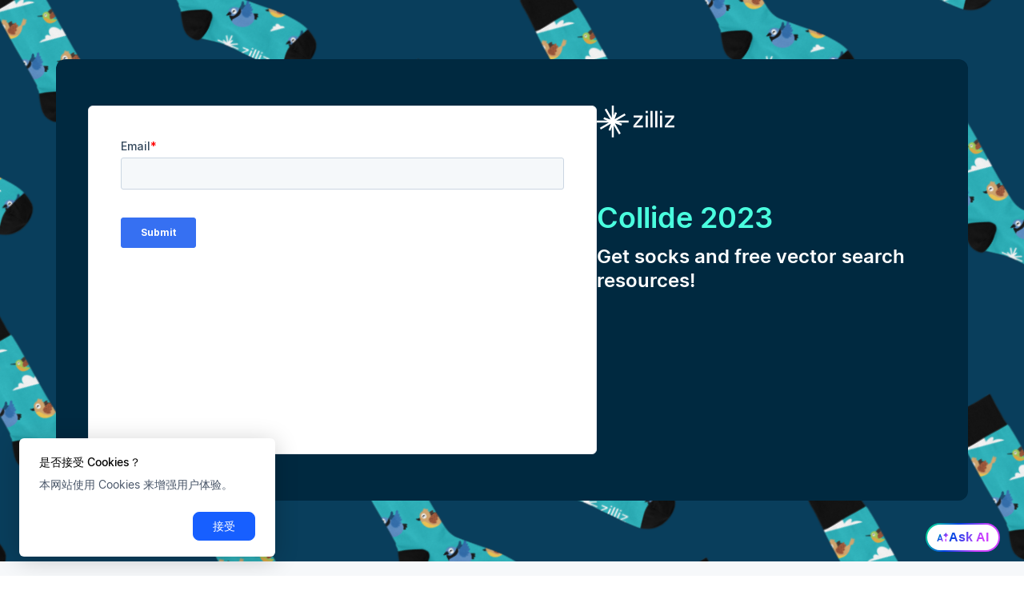

--- FILE ---
content_type: text/html; charset=utf-8
request_url: https://zilliz.com.cn/event/form/collide-2023
body_size: 10733
content:
<!DOCTYPE html><html lang="zh-CN"><script>var _czc = _czc || []; (function () { var um = document.createElement("script"); um.src = "https://s9.cnzz.com/z.js?id=1281376657&async=1"; var s = document.getElementsByTagName("script")[0]; s.parentNode.insertBefore(um, s); })()</script><head><meta charSet="utf-8"/><meta name="viewport" content="width=device-width"/><link rel="icon" href="/favicon.svg"/><link rel="alternate" hrefLang="zh-CN" href="https://zilliz.com.cn/event/form/collide-2023"/><meta property="og:type" content="WebSite"/><meta name="baidu-site-verification" content="codeva-pLy0VMjAva"/><link rel="canonical" href="https://zilliz.com.cn/event/form/collide-2023"/><meta name="robots" content="noindex,nofollow"/><meta name="next-head-count" content="8"/><script>
              (function(w,d,s,l,i){w[l]=w[l]||[];w[l].push({'gtm.start':
new Date().getTime(),event:'gtm.js'});var f=d.getElementsByTagName(s)[0],
j=d.createElement(s),dl=l!='dataLayer'?'&l='+l:'';j.async=true;j.src=
'https://www.googletagmanager.com/gtm.js?id='+i+dl;f.parentNode.insertBefore(j,f);
})(window,document,'script','dataLayer','GTM-MBBL6Z9Q');</script><link rel="stylesheet" href="https://assets.zilliz.com/katex/katex.min.css"/><link rel="preload" href="/_next/static/css/2a71acb6374330f6.css" as="style"/><link rel="stylesheet" href="/_next/static/css/2a71acb6374330f6.css" data-n-g=""/><link rel="preload" href="/_next/static/css/bd83d19254303dec.css" as="style"/><link rel="stylesheet" href="/_next/static/css/bd83d19254303dec.css" data-n-p=""/><noscript data-n-css=""></noscript><script defer="" nomodule="" src="/_next/static/chunks/polyfills-42372ed130431b0a.js"></script><script src="/_next/static/chunks/webpack-3044c165436e2c75.js" defer=""></script><script src="/_next/static/chunks/framework-9be04e56db839178.js" defer=""></script><script src="/_next/static/chunks/main-9b86cd66c837b7b7.js" defer=""></script><script src="/_next/static/chunks/pages/_app-a7cfdbb46bf95fdf.js" defer=""></script><script src="/_next/static/chunks/pages/event/form/%5Bid%5D-25aad7081ca5cc9e.js" defer=""></script><script src="/_next/static/Us4o5ybNvEjIHuiWytd2r/_buildManifest.js" defer=""></script><script src="/_next/static/Us4o5ybNvEjIHuiWytd2r/_ssgManifest.js" defer=""></script></head><body><div id="__next"><main class=""><section class="event_leadCaptureContainer__jBqpA"><div class="page_container__IibMw"><div class="event_captureWrapper__UJvOD"><div class="event_formWrapper__GOP6U"><div id="hubspot-form"><p class="event_prompt__N_UWB">加载中...</p></div></div><div class="event_rightSection__vjGR_"><a target="_self" class="event_homePage__zQNYS" href="/"><svg width="97" height="40" viewBox="0 0 97 40" fill="none" xmlns="http://www.w3.org/2000/svg"><g clip-path="url(#clip0_4874_3768)"><rect width="97" height="40" fill="transparent"></rect><path fill-rule="evenodd" clip-rule="evenodd" d="M18.6541 27.0547V39.7949H21.1413V24.5393L27.7546 35.9938C28.503 35.6278 29.2221 35.2111 29.9074 34.7483L22.6675 22.2084L30.641 25.1105C31.0007 24.3705 31.2862 23.5877 31.4879 22.7719L27.007 21.141H39.7949V18.6538H24.5381L35.9936 12.04C35.6276 11.2916 35.2109 10.5725 34.748 9.8872L22.2832 17.0838L25.1605 9.1786C24.4221 8.81536 23.6406 8.52618 22.8259 8.32075L21.1413 12.9492V0H18.6541V15.257L12.04 3.80101C11.2916 4.16702 10.5725 4.58369 9.88716 5.04654L17.0968 17.534L9.17163 14.6495C8.80943 15.3884 8.52133 16.1702 8.31702 16.9852L12.9015 18.6538H1.08717e-07L0 21.141H15.2559L3.80081 27.7546C4.16682 28.503 4.58348 29.2221 5.04633 29.9074L17.6089 22.6545L14.6995 30.6478C15.44 31.0066 16.2231 31.291 17.0392 31.4915L18.6541 27.0547Z" fill="#fff"></path><rect x="46.0625" y="12.4359" width="11.3415" height="2.48718" fill="#fff"></rect><rect x="85.3599" y="12.4359" width="11.3415" height="2.48718" fill="#fff"></rect><rect x="67.0542" y="6.66563" width="2.68615" height="20.6933" fill="#fff"></rect><rect x="61.085" y="12.4359" width="2.68615" height="14.9231" fill="#fff"></rect><rect width="2.68615" height="2.68615" transform="matrix(1 0 0 -1 61.085 9.35179)" fill="#fff"></rect><rect x="45.7642" y="24.8718" width="11.9385" height="2.48718" fill="#fff"></rect><path d="M45.7642 24.8718L54.2216 14.9231L57.4042 14.9231L48.9467 24.8718L45.7642 24.8718Z" fill="#fff"></path><path d="M85.0615 24.8718L93.519 14.9231L96.7015 14.9231L88.2441 24.8718L85.0615 24.8718Z" fill="#fff"></path><rect x="73.0234" y="6.66563" width="2.68615" height="20.6933" fill="#fff"></rect><rect x="85.0615" y="24.8718" width="11.9385" height="2.48718" fill="#fff"></rect><rect x="78.9927" y="12.4359" width="2.68615" height="14.9231" fill="#fff"></rect><rect width="2.68615" height="2.68615" transform="matrix(1 0 0 -1 78.9927 9.35179)" fill="#fff"></rect></g><defs><linearGradient id="lead_capture" x1="8.45641" y1="4.2282" x2="29.0503" y2="37.6061" gradientUnits="userSpaceOnUse"><stop stop-color="#9D41FF"></stop><stop offset="0.468794" stop-color="#2858FF"></stop><stop offset="0.770884" stop-color="#29B8FF"></stop><stop offset="1" stop-color="#00F0FF"></stop></linearGradient><clipPath id="clip0_4874_3768"><rect width="97" height="40" fill="white"></rect></clipPath></defs></svg></a><h1>Collide 2023</h1><h2>Get socks and free vector search resources!</h2></div></div></div></section></main><footer class="footer_footerContainer__nClkK"><div class="page_container__IibMw"><section class="footer_navsWrapper__d8Hxa"><div class="footer_subscribePart__bj0xX"><div class="footer_socialMediaWrapper__v0YIi"><img src="/images/home/homepage-footer-logo.svg" alt="Zilliz Logo"/><div><h5 class="footer_followTitle__HOKRQ">关注我们</h5><div class="footer_socialMediaIcons__xqbMo"><div><div class="footer_weChatWrapper__rMcJe"><svg width="24" height="24" viewBox="0 0 24 24" fill="none" xmlns="http://www.w3.org/2000/svg"><path d="M16.3747 8.56422C16.5196 8.56422 16.6645 8.56913 16.8069 8.57649C16.2077 5.4161 12.9196 2.99976 8.95133 2.99976C4.56066 2.99976 1 5.96125 1 9.61523C1 11.6067 2.07065 13.4018 3.74785 14.6149C3.81703 14.6637 3.87344 14.7285 3.91234 14.8037C3.95123 14.8789 3.97146 14.9624 3.97131 15.0471C3.97131 15.106 3.95904 15.16 3.9443 15.2165C3.80924 15.715 3.5956 16.5131 3.58578 16.5499C3.56859 16.6138 3.54403 16.6776 3.54403 16.7439C3.54403 16.8888 3.6619 17.0091 3.80924 17.0091C3.86572 17.0091 3.91238 16.987 3.96149 16.96L5.70253 15.9557C5.83268 15.8795 5.97265 15.8329 6.1249 15.8329C6.20348 15.8329 6.28206 15.8452 6.35819 15.8673C7.171 16.1005 8.04766 16.2307 8.95379 16.2307C9.10113 16.2307 9.24601 16.2282 9.39089 16.2209C9.21654 15.7052 9.12323 15.1625 9.12323 14.6002C9.12323 11.2654 12.3696 8.56422 16.3747 8.56422ZM11.6034 6.44009C12.1879 6.44009 12.6642 6.91403 12.6642 7.49847C12.6642 8.08291 12.1903 8.55685 11.6034 8.55685C11.019 8.55685 10.5426 8.08291 10.5426 7.49847C10.5426 6.91403 11.019 6.44009 11.6034 6.44009ZM6.30171 8.55685C5.71727 8.55685 5.24087 8.08291 5.24087 7.49847C5.24087 6.91403 5.71481 6.44009 6.30171 6.44009C6.8886 6.44009 7.36254 6.91403 7.36254 7.49847C7.36254 8.08291 6.88615 8.55685 6.30171 8.55685ZM20.7114 18.7625C22.1086 17.7507 23 16.2577 23 14.5952C23 11.5503 20.0336 9.08235 16.3723 9.08235C12.7134 9.08235 9.7445 11.5503 9.7445 14.5952C9.7445 17.6402 12.7109 20.1081 16.3723 20.1081C17.1286 20.1081 17.8604 20.0001 18.5357 19.8061C18.5995 19.7865 18.6634 19.7766 18.7297 19.7766C18.8573 19.7766 18.9728 19.8159 19.0808 19.8773L20.5321 20.7122C20.5738 20.7368 20.6131 20.754 20.6598 20.754C20.6889 20.7542 20.7178 20.7487 20.7447 20.7377C20.7717 20.7268 20.7962 20.7106 20.8169 20.6901C20.8374 20.6694 20.8536 20.6449 20.8645 20.6179C20.8755 20.5909 20.881 20.5621 20.8808 20.533C20.8808 20.4789 20.8587 20.4249 20.8464 20.3709C20.839 20.3414 20.6598 19.6759 20.5468 19.2585C20.5345 19.2118 20.5247 19.1652 20.5247 19.1185C20.5272 18.9736 20.6008 18.8435 20.7114 18.7625ZM14.1671 13.7161C13.6784 13.7161 13.2831 13.3208 13.2831 12.8346C13.2831 12.3483 13.6784 11.953 14.1671 11.953C14.6558 11.953 15.0511 12.3483 15.0511 12.8346C15.0511 13.3208 14.6533 13.7161 14.1671 13.7161ZM18.5848 13.7161C18.0961 13.7161 17.7007 13.3208 17.7007 12.8346C17.7007 12.3483 18.0961 11.953 18.5848 11.953C19.0734 11.953 19.4688 12.3483 19.4688 12.8346C19.4676 13.0684 19.374 13.2924 19.2084 13.4575C19.0428 13.6226 18.8186 13.7156 18.5848 13.7161Z" fill="black"></path></svg><div class="footer_codeWrapper__orCoD"><img src="/images/home/wechat.jpeg" alt="QR Code"/></div></div></div><div><div class="footer_weChatWrapper__rMcJe"><svg width="24" height="24" viewBox="0 0 24 24" fill="none" xmlns="http://www.w3.org/2000/svg"><path fill-rule="evenodd" clip-rule="evenodd" d="M18.1769 18.3645C18.1501 18.3597 18.1231 18.3558 18.0961 18.3527C17.3032 18.2052 16.6281 17.9061 16.0158 17.2922C15.9715 17.2483 15.9283 17.2032 15.8863 17.1572C15.8547 17.126 15.817 17.1017 15.7756 17.0859C15.7342 17.07 15.6899 17.063 15.6456 17.0651C15.6013 17.0673 15.5579 17.0787 15.5182 17.0985C15.4785 17.1183 15.4434 17.1461 15.415 17.1802C15.3866 17.2143 15.3656 17.2539 15.3534 17.2966C15.3411 17.3392 15.3379 17.3839 15.3438 17.4279C15.3497 17.4718 15.3647 17.5141 15.3878 17.5519C15.411 17.5898 15.4417 17.6224 15.4781 17.6478C15.5095 17.6769 15.5409 17.7075 15.5707 17.7373C16.1704 18.3378 16.464 18.9949 16.6187 19.7697C16.6244 19.8615 16.6396 19.9526 16.6642 20.0413C16.7255 20.2679 16.8453 20.4744 17.0117 20.64C17.178 20.8057 17.385 20.9246 17.6119 20.9849C17.8388 21.0452 18.0775 21.0447 18.3042 20.9836C18.5308 20.9224 18.7373 20.8026 18.903 20.6363C19.0767 20.4618 19.199 20.243 19.2568 20.0037C19.3145 19.7644 19.3054 19.5139 19.2305 19.2794C19.1556 19.0449 19.0177 18.8355 18.8319 18.674C18.6461 18.5126 18.4196 18.406 18.1769 18.3645ZM20.7133 14.8705C20.496 15.0878 20.3601 15.3733 20.3286 15.679C20.181 16.4719 19.8835 17.1493 19.2704 17.764C19.2264 17.8079 19.1814 17.8508 19.1354 17.8927C19.0838 17.9544 19.0572 18.0331 19.0607 18.1134C19.0643 18.1937 19.0977 18.2697 19.1545 18.3266C19.2113 18.3835 19.2873 18.4171 19.3676 18.4208C19.4479 18.4244 19.5266 18.3979 19.5884 18.3465C19.6019 18.3326 19.6142 18.3176 19.6252 18.3017C19.6551 18.2703 19.6841 18.2389 19.7147 18.2091C20.2904 17.6304 21.0252 17.2361 21.8256 17.0763C21.9175 17.0709 22.0086 17.0556 22.0972 17.0308C22.3147 16.9719 22.4379 16.9389 22.6075 16.7686C22.8588 16.5167 22.9999 16.1754 22.9999 15.8195C22.9999 15.4637 22.8588 15.1224 22.6075 14.8705C22.4832 14.7459 22.3356 14.647 22.1731 14.5796C22.0106 14.5121 21.8363 14.4774 21.6604 14.4774C21.4844 14.4774 21.3102 14.5121 21.1477 14.5796C20.9851 14.647 20.8375 14.7459 20.7133 14.8705ZM16.8526 13.0555C17.0692 13.2732 17.3542 13.4093 17.6596 13.441C18.4525 13.5886 19.1276 13.8876 19.7399 14.5015C19.7846 14.5455 19.8278 14.591 19.8694 14.6365C19.9009 14.6677 19.9386 14.692 19.9801 14.7078C20.0215 14.7237 20.0658 14.7307 20.1101 14.7286C20.1544 14.7264 20.1978 14.7151 20.2375 14.6953C20.2771 14.6754 20.3123 14.6476 20.3407 14.6135C20.369 14.5794 20.39 14.5398 20.4023 14.4972C20.4145 14.4545 20.4178 14.4098 20.4119 14.3659C20.4059 14.3219 20.3909 14.2796 20.3678 14.2418C20.3447 14.2039 20.314 14.1713 20.2776 14.1459C20.2463 14.1165 20.2154 14.0867 20.185 14.0564C19.5852 13.4559 19.2908 12.7988 19.1362 12.024C19.1317 11.9321 19.117 11.841 19.0922 11.7524C19.031 11.5258 18.9111 11.3193 18.7448 11.1537C18.5784 10.988 18.3714 10.8691 18.1445 10.8088C17.9177 10.7485 17.6789 10.749 17.4523 10.8102C17.2256 10.8713 17.0191 10.9911 16.8534 11.1574C16.6023 11.4094 16.4613 11.7507 16.4613 12.1065C16.4613 12.4622 16.6015 12.8035 16.8526 13.0555ZM15.6257 15.8235C15.774 15.0298 16.0715 14.3531 16.6846 13.7385C16.7286 13.6945 16.7741 13.6521 16.8196 13.6097C16.8796 13.5494 16.9132 13.4679 16.9132 13.3829C16.9132 13.2979 16.8796 13.2163 16.8196 13.156C16.7865 13.1228 16.7464 13.0973 16.7023 13.0813C16.6582 13.0653 16.6112 13.0592 16.5644 13.0634C16.5177 13.0676 16.4725 13.082 16.4319 13.1056C16.3914 13.1292 16.3565 13.1614 16.3298 13.2C16.3005 13.2316 16.2706 13.2627 16.2403 13.2934C15.6406 13.8939 14.9851 14.1883 14.2119 14.3437C14.12 14.3492 14.029 14.3642 13.9403 14.3885C13.7141 14.4511 13.5082 14.5719 13.3432 14.7389C13.1782 14.9058 13.0598 15.113 12.9998 15.34C12.9397 15.5669 12.9402 15.8055 13.0011 16.0322C13.062 16.2589 13.1812 16.4657 13.3468 16.632C13.5255 16.8115 13.7515 16.9367 13.9985 16.9928C14.2455 17.0489 14.5034 17.0337 14.7421 16.949C14.9809 16.8643 15.1906 16.7136 15.347 16.5143C15.5035 16.315 15.6001 16.0755 15.6257 15.8235Z" fill="#1D2939"></path><path d="M19.0802 10.2839C18.7024 10.0582 18.2705 9.93941 17.8305 9.94004C17.5228 9.94004 17.2276 9.99735 16.9568 10.101C16.7071 6.94526 13.6676 4.53765 9.96081 4.53765C6.09153 4.53765 3.12893 7.16113 3.12893 10.5209C3.12893 12.3461 4.00578 13.9632 5.57029 15.0975C5.65429 15.158 5.68804 15.2153 5.72494 15.3526C5.76046 15.4562 5.76046 15.5686 5.72494 15.6721L5.39052 16.9752C5.35755 17.0969 5.34499 17.1362 5.40151 17.177C5.45725 17.217 5.53889 17.1668 5.59227 17.1346L7.10654 16.2311C7.18112 16.1887 7.29494 16.1322 7.45351 16.1188C7.61287 16.1062 7.68587 16.1369 7.81226 16.1738C8.50777 16.3716 9.21349 16.4956 9.96081 16.4956C10.6571 16.4956 11.3306 16.4108 11.9657 16.2523C11.9814 17.0137 12.4187 17.6723 13.0529 18.0028C12.0876 18.2956 11.0842 18.4435 10.0754 18.4416C9.13892 18.4416 8.10193 18.2619 7.22586 18.0201L4.63378 19.3507C4.48228 19.4268 4.26561 19.4873 4.09841 19.437C3.65174 19.3036 3.47198 19.0163 3.53321 18.546L3.85741 16.326C2.09351 14.8345 1 12.6946 1 10.4974C1 6.0896 5.06632 2.5249 10.0754 2.5249C15.0037 2.5249 18.9538 5.97578 19.0802 10.2839Z" fill="#1D2939"></path></svg><div class="footer_codeWrapper__orCoD"><img src="https://assets.zilliz.com/cms-cn/zilliz_enterise_wechat_qrcode_c964f40004.jpg" alt="QR Code"/></div></div></div><div><a rel="noopener noreferrer" target="_blank" title="BiliBili" class="footer_iconButton__NWpj8" href="https://space.bilibili.com/1058892339/video"><svg width="24" height="24" viewBox="0 0 24 24" fill="none" xmlns="http://www.w3.org/2000/svg"><g clip-path="url(#clip0_84_1250)"><path d="M7.172 2.29746L10.414 5.57771H13.585L16.828 2.29847C17.2187 1.90324 17.8523 1.90324 18.243 2.29847C18.6337 2.6937 18.6337 3.33449 18.243 3.72972L16.414 5.57771H18.5C19.4283 5.57771 20.3185 5.95069 20.9749 6.61461C21.6313 7.27852 22 8.17899 22 9.11791V17.2098C22 18.1487 21.6313 19.0492 20.9749 19.7131C20.3185 20.377 19.4283 20.75 18.5 20.75H5.5C4.57174 20.75 3.6815 20.377 3.02513 19.7131C2.36875 19.0492 2 18.1487 2 17.2098V9.11791C2 8.17899 2.36875 7.27852 3.02513 6.61461C3.6815 5.95069 4.57174 5.57771 5.5 5.57771H7.585L5.757 3.7277C5.50423 3.47203 5.40552 3.09938 5.49804 2.75013C5.59056 2.40088 5.86025 2.12809 6.20554 2.03451C6.55082 1.94093 6.91923 2.04179 7.172 2.29746ZM18.5 7.60068H5.5C4.72738 7.60068 4.08117 8.19437 4.007 8.97225L4 9.11791V17.2098C4 17.9913 4.58695 18.6449 5.356 18.7199L5.5 18.727H18.5C19.2726 18.727 19.9188 18.1333 19.993 17.3555L20 17.2098V9.11791C20 8.27997 19.3284 7.60068 18.5 7.60068ZM8 10.6351C8.55228 10.6351 9 11.088 9 11.6466V13.6696C8.99992 14.2282 8.55223 14.6809 8 14.6809C7.44778 14.6809 7.00008 14.2282 7 13.6696V11.6466C7 11.088 7.44772 10.6351 8 10.6351ZM16 10.6351C16.5523 10.6351 17 11.088 17 11.6466V13.6696C16.9999 14.2282 16.5522 14.6809 16 14.6809C15.4478 14.6809 15.0001 14.2282 15 13.6696V11.6466C15 11.088 15.4477 10.6351 16 10.6351Z" fill="#1D2939"></path></g><defs><clipPath id="clip0_84_1250"><rect width="20" height="18.75" fill="white" transform="translate(2 2)"></rect></clipPath></defs></svg></a></div><div><a rel="noopener noreferrer" target="_blank" title="GitHub" class="footer_iconButton__NWpj8" href="https://github.com/zilliztech"><svg width="24" height="24" viewBox="0 0 24 24" fill="none"><path fill-rule="evenodd" clip-rule="evenodd" d="M12.3036 1C6.0724 1 1.02539 6.04701 1.02539 12.2782C1.02539 17.2688 4.25378 21.4841 8.73688 22.9785C9.30079 23.0771 9.51226 22.7388 9.51226 22.4427C9.51226 22.1749 9.49816 21.2867 9.49816 20.3422C6.66451 20.8638 5.93142 19.6514 5.70586 19.017C5.57898 18.6927 5.02916 17.6918 4.54984 17.4239C4.1551 17.2125 3.59119 16.6908 4.53574 16.6767C5.4239 16.6626 6.0583 17.4944 6.26977 17.8328C7.28481 19.5386 8.90606 19.0593 9.55455 18.7632C9.65324 18.0301 9.94929 17.5367 10.2735 17.2548C7.76413 16.9728 5.14195 16 5.14195 11.6861C5.14195 10.4596 5.57898 9.44458 6.29796 8.6551C6.18518 8.37314 5.79044 7.21713 6.41075 5.66637C6.41075 5.66637 7.3553 5.37031 9.51226 6.82239C10.4145 6.56863 11.3732 6.44175 12.3318 6.44175C13.2905 6.44175 14.2491 6.56863 15.1514 6.82239C17.3083 5.35622 18.2529 5.66637 18.2529 5.66637C18.8732 7.21713 18.4785 8.37314 18.3657 8.6551C19.0847 9.44458 19.5217 10.4455 19.5217 11.6861C19.5217 16.0141 16.8854 16.9728 14.376 17.2548C14.7848 17.6072 15.1373 18.2839 15.1373 19.3412C15.1373 20.8497 15.1232 22.0621 15.1232 22.4427C15.1232 22.7388 15.3346 23.0912 15.8986 22.9785C20.3535 21.4841 23.5819 17.2548 23.5819 12.2782C23.5819 6.04701 18.5348 1 12.3036 1V1Z" fill="black"></path></svg></a></div></div></div></div><div class="footer_subscribeWrapper___HavZ"><div class="subscribeFooter_container__V07MM footer_subscribeRoot__ni93s"><strong class="subscribeFooter_title__LHQsP">订阅 Zilliz 最新消息</strong><div class="subscribeFooter_inputContainer__tnxFu"><input class="subscribeFooter_inputEle__oP0t0" placeholder="邮箱地址" value=""/><button class="BaseButton_root__SFmw5 BaseButton_contained__2JisA subscribeFooter_btn__Hk7zt" style="cursor:pointer">订阅</button></div></div><div class="footer_contact__ewjvF"><p>联系我们</p><a href="mailto:business@zilliz.com">business@zilliz.com</a><p class="footer_contactNumber__90_Cd">4000-zilliz（4000945549）</p></div></div></div><ul class="footer_navs__0biPd"><li class="footer_navColumn__kADYe"><h5 class="footer_cat___oPg7">产品</h5><ul><li class="footer_titleGroup__v56YT"><a title="Zilliz Cloud" target="_self" class="footer_linkButton__e7vEY" href="/cloud">Zilliz Cloud</a></li><li class="footer_titleGroup__v56YT"><a title="Milvus" target="_self" class="footer_linkButton__e7vEY" href="/what-is-milvus">Milvus</a></li><li class="footer_titleGroup__v56YT"><a rel="noopener noreferrer" target="_blank" title="Deep Searcher" class="footer_linkButton__e7vEY" href="https://github.com/zilliztech/deep-searcher">Deep Searcher<svg width="12" height="12" viewBox="0 0 12 12" fill="none" xmlns="http://www.w3.org/2000/svg"><path d="M7.86391 4L2.70712 4L2.70712 3L9.57108 3V9.86396L8.57108 9.86396L8.57108 4.70704L2.70712 10.571L2.00002 9.86389L7.86391 4Z" fill="black"></path></svg></a></li><li class="footer_titleGroup__v56YT"><a title="GPTCache" target="_self" class="footer_linkButton__e7vEY" href="/what-is-gptcache">GPTCache</a></li><li class="footer_titleGroup__v56YT"><a rel="noopener noreferrer" target="_blank" title="Towhee" class="footer_linkButton__e7vEY" href="https://github.com/towhee-io/towhee">Towhee<svg width="12" height="12" viewBox="0 0 12 12" fill="none" xmlns="http://www.w3.org/2000/svg"><path d="M7.86391 4L2.70712 4L2.70712 3L9.57108 3V9.86396L8.57108 9.86396L8.57108 4.70704L2.70712 10.571L2.00002 9.86389L7.86391 4Z" fill="black"></path></svg></a></li><li class="footer_titleGroup__v56YT"><a title="Attu" target="_self" class="footer_linkButton__e7vEY" href="/attu">Attu</a></li><li class="footer_titleGroup__v56YT"><a rel="noopener noreferrer" target="_blank" title="Milvus CLI" class="footer_linkButton__e7vEY" href="https://github.com/zilliztech/milvus_cli">Milvus CLI<svg width="12" height="12" viewBox="0 0 12 12" fill="none" xmlns="http://www.w3.org/2000/svg"><path d="M7.86391 4L2.70712 4L2.70712 3L9.57108 3V9.86396L8.57108 9.86396L8.57108 4.70704L2.70712 10.571L2.00002 9.86389L7.86391 4Z" fill="black"></path></svg></a></li><li class="footer_titleGroup__v56YT"><a rel="noopener noreferrer" target="_blank" title="Feder" class="footer_linkButton__e7vEY" href="https://github.com/zilliztech/feder">Feder<svg width="12" height="12" viewBox="0 0 12 12" fill="none" xmlns="http://www.w3.org/2000/svg"><path d="M7.86391 4L2.70712 4L2.70712 3L9.57108 3V9.86396L8.57108 9.86396L8.57108 4.70704L2.70712 10.571L2.00002 9.86389L7.86391 4Z" fill="black"></path></svg></a></li><li class="footer_titleGroup__v56YT"><a rel="noopener noreferrer" target="_blank" title="Claude Context" class="footer_linkButton__e7vEY" href="https://github.com/zilliztech/code-context">Claude Context<svg width="12" height="12" viewBox="0 0 12 12" fill="none" xmlns="http://www.w3.org/2000/svg"><path d="M7.86391 4L2.70712 4L2.70712 3L9.57108 3V9.86396L8.57108 9.86396L8.57108 4.70704L2.70712 10.571L2.00002 9.86389L7.86391 4Z" fill="black"></path></svg></a></li></ul></li><li class="footer_navColumn__kADYe"><h5 class="footer_cat___oPg7">开发者</h5><ul><li class="footer_titleGroup__v56YT"><a rel="noopener noreferrer" target="_blank" title="文档" class="footer_linkButton__e7vEY" href="https://docs.zilliz.com.cn/docs/home">文档<svg width="12" height="12" viewBox="0 0 12 12" fill="none" xmlns="http://www.w3.org/2000/svg"><path d="M7.86391 4L2.70712 4L2.70712 3L9.57108 3V9.86396L8.57108 9.86396L8.57108 4.70704L2.70712 10.571L2.00002 9.86389L7.86391 4Z" fill="black"></path></svg></a></li><li class="footer_titleGroup__v56YT"><a title="开源项目" target="_self" class="footer_linkButton__e7vEY" href="/product/open-source-vector-database">开源项目</a></li><li class="footer_titleGroup__v56YT"><a title="性能测试" target="_self" class="footer_linkButton__e7vEY" href="/vdbbench-leaderboard?dataset=vectorSearch">性能测试<svg width="12" height="12" viewBox="0 0 12 12" fill="none" xmlns="http://www.w3.org/2000/svg"><path d="M7.86391 4L2.70712 4L2.70712 3L9.57108 3V9.86396L8.57108 9.86396L8.57108 4.70704L2.70712 10.571L2.00002 9.86389L7.86391 4Z" fill="black"></path></svg></a></li><li class="footer_titleGroup__v56YT"><a title="数据迁移" target="_self" class="footer_linkButton__e7vEY" href="/zilliz-migration-service">数据迁移</a></li><li class="footer_titleGroup__v56YT"><a title="应用集成" target="_self" class="footer_linkButton__e7vEY" href="/product/integrations">应用集成</a></li></ul></li><li class="footer_navColumn__kADYe"><h5 class="footer_cat___oPg7">资源</h5><ul><li class="footer_titleGroup__v56YT"><a title="博客" target="_self" class="footer_linkButton__e7vEY" href="/blog">博客</a></li><li class="footer_titleGroup__v56YT"><a title="学习中心" target="_self" class="footer_linkButton__e7vEY" href="/learn">学习中心</a></li><li class="footer_titleGroup__v56YT"><a title="常用场景" target="_self" class="footer_linkButton__e7vEY" href="/common-scenario">常用场景</a></li><li class="footer_titleGroup__v56YT"><a title="客户案例" target="_self" class="footer_linkButton__e7vEY" href="/customers">客户案例</a></li><li class="footer_titleGroup__v56YT"><a title="竞品对比" target="_self" class="footer_linkButton__e7vEY" href="/comparison">竞品对比</a></li><li class="footer_titleGroup__v56YT"><a title="白皮书和线上直播" target="_self" class="footer_linkButton__e7vEY" href="/resources">白皮书和线上直播</a></li><li class="footer_titleGroup__v56YT"><a title="AI 模型" target="_self" class="footer_linkButton__e7vEY" href="/ai-models">AI 模型</a></li><li class="footer_titleGroup__v56YT"><a rel="noopener noreferrer" target="_blank" title="GitHub" class="footer_linkButton__e7vEY" href="https://github.com/zilliztech/">GitHub<svg width="12" height="12" viewBox="0 0 12 12" fill="none" xmlns="http://www.w3.org/2000/svg"><path d="M7.86391 4L2.70712 4L2.70712 3L9.57108 3V9.86396L8.57108 9.86396L8.57108 4.70704L2.70712 10.571L2.00002 9.86389L7.86391 4Z" fill="black"></path></svg></a></li><li class="footer_titleGroup__v56YT"><a title="术语表" target="_self" class="footer_linkButton__e7vEY" href="/glossary">术语表</a></li><li class="footer_titleGroup__v56YT"><a title="FAQ" target="_self" class="footer_linkButton__e7vEY" href="/faq">FAQ</a></li></ul></li><li class="footer_navColumn__kADYe"><h5 class="footer_cat___oPg7">公司</h5><ul><li class="footer_titleGroup__v56YT"><a title="关于我们" target="_self" class="footer_linkButton__e7vEY" href="/about">关于我们</a></li><li class="footer_titleGroup__v56YT"><a rel="noopener noreferrer" target="_blank" title="招贤纳士" class="footer_linkButton__e7vEY" href="https://zilliz.com/careers">招贤纳士<svg width="12" height="12" viewBox="0 0 12 12" fill="none" xmlns="http://www.w3.org/2000/svg"><path d="M7.86391 4L2.70712 4L2.70712 3L9.57108 3V9.86396L8.57108 9.86396L8.57108 4.70704L2.70712 10.571L2.00002 9.86389L7.86391 4Z" fill="black"></path></svg></a><span class="footer_highlightItem__lwUcw">热招中</span></li><li class="footer_titleGroup__v56YT"><a title="新闻中心" target="_self" class="footer_linkButton__e7vEY" href="/news">新闻中心</a></li><li class="footer_titleGroup__v56YT"><a title="合作伙伴" target="_self" class="footer_linkButton__e7vEY" href="/partners">合作伙伴</a></li><li class="footer_titleGroup__v56YT"><a title="活动" target="_self" class="footer_linkButton__e7vEY" href="/event">活动</a></li><li class="footer_titleGroup__v56YT"><a title="联系商务" target="_self" class="footer_linkButton__e7vEY" href="/contact-sales">联系商务</a></li></ul></li></ul></section><div class="footer_bottom__0Qj7r"><div class="footer_leftPart__k5npK"><div><a class="footer_rightsLink__iR_xI" target="_self" href="/terms-and-conditions">使用条款</a><a class="footer_rightsLink__iR_xI" target="_self" href="/privacy-policy">个人信息保护政策</a><a class="footer_rightsLink__iR_xI" target="_self" href="/security">数据安全政策</a><div class="footer_copyright__AUuel">LF AI、LF AI &amp; Data、Milvus，以及相关的开源项目名称为 Linux Foundation 所有商标</div><div class="footer_copyright__AUuel">版权所有 ©2026 上海赜睿信息科技有限公司保留所有权利</div><div class="footer_copyright__AUuel">ICP 备案:  <a href="https://beian.miit.gov.cn/" target="_blank" class="footer_recordLink__uJh9u">沪ICP备2023014543号-1</a><a href="https://beian.mps.gov.cn/#/query/webSearch?code=31011002006715" rel="noreferrer" target="_blank" class="footer_beian___lytB"><img src="/images/layout/beian.png" alt="沪公网安备31011002006715"/>沪公网安备31011002006715</a></div></div></div><div class="footer_logoSection__gXPke"><img src="/images/layout/iso-logo.svg" alt="ISO"/></div></div></div></footer><div class="inkeep_inkeepChatButtonContainer__sEQtK"><div class="inkeep_inkeepButtonBgWrapper__Mqwne"><button class="inkeep_inkeepChatButton__q9V8P"><svg width="15" height="16" viewBox="0 0 15 16" fill="none" xmlns="http://www.w3.org/2000/svg"><path d="M4.06875 3.7094C4.37476 3.7094 4.64788 3.90089 4.7525 4.18846L7.66377 12.1945L7.68581 12.2655C7.77631 12.6232 7.58293 12.9981 7.22879 13.127C6.87469 13.2557 6.4852 13.093 6.3247 12.7609L6.29627 12.692L5.74259 11.1695H2.39491L1.84123 12.692C1.70382 13.0697 1.28644 13.2643 0.908711 13.127C0.531024 12.9896 0.336372 12.5722 0.473726 12.1945L3.385 4.18846L3.43191 4.0854C3.55849 3.8561 3.80098 3.7094 4.06875 3.7094ZM2.93296 9.68974L2.92443 9.7139H5.21307L5.20454 9.68974L4.06875 6.56595L2.93296 9.68974Z" fill="url(#paint0_linear_11477_442303)"></path><path d="M10.6191 12.4432V10.2598C10.6191 9.8578 10.945 9.53195 11.3469 9.53195C11.7489 9.53195 12.0747 9.8578 12.0747 10.2598V12.4432C12.0747 12.8452 11.7489 13.171 11.3469 13.171C10.945 13.171 10.6191 12.8452 10.6191 12.4432Z" fill="url(#paint1_linear_11477_442303)"></path><path d="M11.0201 2.37198C11.1338 2.11266 11.5601 2.11266 11.6738 2.37198C11.8986 2.88469 12.2258 3.5124 12.6127 3.89927C12.9996 4.28613 13.6273 4.61338 14.14 4.83817C14.3993 4.95185 14.3993 5.37821 14.14 5.4919C13.6273 5.71669 12.9996 6.04395 12.6127 6.43081C12.2258 6.81768 11.8986 7.44539 11.6738 7.95811C11.5601 8.21743 11.1338 8.21743 11.0201 7.95811C10.7953 7.4454 10.468 6.81768 10.0812 6.43081C9.69429 6.04395 9.06658 5.71669 8.55386 5.4919C8.29454 5.37821 8.29454 4.95186 8.55386 4.83817C9.06658 4.61338 9.69429 4.28613 10.0812 3.89927C10.468 3.5124 10.7953 2.88469 11.0201 2.37198Z" fill="url(#paint2_linear_11477_442303)"></path><defs><linearGradient id="paint0_linear_11477_442303" x1="0.429688" y1="2.33714" x2="10.9766" y2="9.53844" gradientUnits="userSpaceOnUse"><stop stop-color="#00EF8B"></stop><stop offset="0.505" stop-color="#0044E4"></stop><stop offset="1" stop-color="#CD3FFF"></stop></linearGradient><linearGradient id="paint1_linear_11477_442303" x1="0.429688" y1="2.33714" x2="10.9766" y2="9.53844" gradientUnits="userSpaceOnUse"><stop stop-color="#00EF8B"></stop><stop offset="0.505" stop-color="#0044E4"></stop><stop offset="1" stop-color="#CD3FFF"></stop></linearGradient><linearGradient id="paint2_linear_11477_442303" x1="0.429688" y1="2.33714" x2="10.9766" y2="9.53844" gradientUnits="userSpaceOnUse"><stop stop-color="#00EF8B"></stop><stop offset="0.505" stop-color="#0044E4"></stop><stop offset="1" stop-color="#CD3FFF"></stop></linearGradient></defs></svg>Ask AI</button></div></div><div class="inkeep_inkeepChatModalContainer__dB5kW inkeep_hiddenEle__sZZ1h"><div class="inkeep_inkeepChatModalContent___AcLJ"><div class="inkeep_inkeepChatModalHeader__Z5g4t"><h3 class="inkeep_inkeepChatModalTitle__RNvS2">AI Assistant</h3><button class="inkeep_inkeepChatModalCloseButton__DKIqe"><svg width="24" height="24" viewBox="0 0 24 24"><path d="M5 5L19 19" stroke="#1D2939" stroke-width="2"></path><path d="M19 5L5 19" stroke="#1D2939" stroke-width="2"></path></svg></button></div><div class="inkeep_chatModal__EZkCw"></div></div><div class="inkeep_closeButtonWrapper__Cw9No"><button class="inkeep_closeButton__tJl6d"><svg width="37" height="36" viewBox="0 0 37 36" fill="none" xmlns="http://www.w3.org/2000/svg"><circle cx="18.3965" cy="18" r="17.5" fill="white" stroke="#5D6D85"></circle><path d="M18.3975 0C28.3384 0.000263882 36.3975 8.05904 36.3975 18C36.3975 27.941 28.3384 35.9997 18.3975 36C8.45634 36 0.397461 27.9411 0.397461 18C0.397461 8.05887 8.45634 0 18.3975 0ZM18.3975 1.5C9.28476 1.5 1.89746 8.8873 1.89746 18C1.89746 27.1127 9.28476 34.5 18.3975 34.5C27.5099 34.4997 34.8975 27.1125 34.8975 18C34.8975 8.88746 27.5099 1.50026 18.3975 1.5ZM24.0732 15.248L24.9482 16.3174L25.1699 16.5879L24.8994 16.8096C24.4326 17.1915 22.8576 18.4233 21.4053 19.5547C20.678 20.1212 19.9794 20.6641 19.4629 21.0654C19.2046 21.2661 18.991 21.4318 18.8428 21.5469C18.7691 21.6041 18.7112 21.6491 18.6719 21.6797C18.6522 21.6949 18.6361 21.707 18.626 21.7148C18.6213 21.7185 18.6177 21.7217 18.6152 21.7236C18.6142 21.7244 18.6129 21.7251 18.6123 21.7256L18.6113 21.7266L18.3955 21.8936L18.1807 21.7256L11.8994 16.8145L11.6182 16.5938L11.8447 16.3174L12.7188 15.248L12.9404 14.9775L13.2119 15.1992L18.3965 19.4404L23.5811 15.1992L23.8516 14.9775L24.0732 15.248Z" fill="url(#paint0_linear_11620_448113)"></path><defs><linearGradient id="paint0_linear_11620_448113" x1="0.397461" y1="0.522786" x2="31.3993" y2="17.2587" gradientUnits="userSpaceOnUse"><stop stop-color="#00EF8B"></stop><stop offset="0.505" stop-color="#0044E4"></stop><stop offset="1" stop-color="#CD3FFF"></stop></linearGradient></defs></svg></button></div></div></div><script id="__NEXT_DATA__" type="application/json">{"props":{"pageProps":{"data":{"id":37,"meta_title":null,"meta_description":null,"hubspot_form_id":"6d90ada6-cfb5-42dd-a834-3b8d38d9f8d5","hubspot_portal_id":"24054828","hubspot_region":"na1","event_tag":null,"event_name":"Collide 2023","page_url":"collide-2023","published_at":"2023-10-03T18:32:45.704Z","created_by":{},"updated_by":{},"created_at":"2023-10-03T18:32:37.533Z","updated_at":"2023-10-03T21:26:58.422Z","sub_title":"Get socks and free vector search resources!","locale":"en","localizations":[]}},"__N_SSG":true},"page":"/event/form/[id]","query":{"id":"collide-2023"},"buildId":"Us4o5ybNvEjIHuiWytd2r","isFallback":false,"gsp":true,"scriptLoader":[]}</script></body></html>

--- FILE ---
content_type: text/css; charset=UTF-8
request_url: https://zilliz.com.cn/_next/static/css/2a71acb6374330f6.css
body_size: 30215
content:
@font-face{font-family:Inter;src:url(/fonts/Inter-Regular.woff2);font-weight:400;font-style:normal;font-display:swap}@font-face{font-family:Inter;src:url(/fonts/Inter-Light.woff2);font-weight:300;font-style:normal;font-display:swap}@font-face{font-family:Inter;src:url(/fonts/Inter-Medium.woff2);font-weight:500;font-style:normal;font-display:swap}@font-face{font-family:Inter;src:url(/fonts/Inter-SemiBold.woff2);font-weight:600;font-style:normal;font-display:swap}@font-face{font-family:Source Code Pro;src:url(/fonts/SourceCodePro-Regular.woff2);font-weight:400;font-style:normal;font-display:swap}@font-face{font-family:Source Code Pro;src:url(/fonts/SourceCodePro-Medium.woff2);font-weight:500;font-style:normal;font-display:swap}body{font-family:Inter,-apple-system,BlinkMacSystemFont,Arial,"sans-serif";-webkit-font-smoothing:antialiased}h1{font-size:70px;line-height:74px}h1,h2{font-weight:500}h2{font-size:50px;line-height:60px}h3{font-weight:500;font-size:44px;line-height:54px}h4{font-size:42px;line-height:48px}h5{font-size:38px;line-height:46px}h5,h6{font-weight:500}h6{font-size:36px;line-height:44px}h7{font-weight:600;font-size:32px;line-height:42px}p{font-size:22px;line-height:28px}a,p{font-weight:500}a{color:#000;text-decoration:none}a:hover{color:#175fff}a,abbr,acronym,address,applet,article,aside,audio,b,big,blockquote,body,canvas,caption,center,cite,code,dd,del,details,dfn,div,dl,dt,em,embed,fieldset,figcaption,figure,footer,form,h1,h2,h3,h4,h5,h6,header,hgroup,html,i,iframe,img,ins,kbd,label,legend,li,mark,menu,nav,object,ol,output,p,pre,q,ruby,s,samp,section,small,span,strike,strong,sub,summary,sup,table,tbody,td,tfoot,th,thead,time,tr,tt,u,ul,var,video{margin:0;padding:0;border:0;vertical-align:baseline;box-sizing:border-box}article,aside,details,figcaption,figure,footer,header,hgroup,menu,nav,section{display:block}body{line-height:1}body,html{scroll-behavior:smooth}ol,ul{list-style:none}blockquote,q{quotes:none}blockquote:after,blockquote:before,q:after,q:before{content:"";content:none}table{border-collapse:collapse;border-spacing:0}.katex-mathml{display:none}body:has(#dialog-wrapper){overflow:hidden}html{height:100vh;scroll-padding-top:102px}.docContainer{width:100%}.docContainer h1{font-weight:500;font-size:36px;line-height:44px;font-weight:600;margin-bottom:24px}@media (max-width:1023px){.docContainer h1{margin-bottom:16px}}.docContainer h2{font-weight:500;font-size:24px;line-height:32px;font-weight:600;margin:48px 0 12px}.docContainer h3{font-weight:500;font-size:20px;line-height:26px;font-weight:600;margin:32px 0 16px}@media (max-width:1023px){.docContainer h3{margin:32px 0 12px}}.docContainer h4{font-weight:500;font-size:18px;line-height:25px;margin:24px 0 16px}@media (max-width:1023px){.docContainer h4{margin:24px 0 12px}}.docContainer em,.docContainer strong{font-style:normal;font-size:inherit;font-weight:500}.docContainer i{font-style:italic;font-size:inherit;font-weight:400}.docContainer p{font-weight:500;font-size:16px;line-height:24px;font-weight:400;margin:8px 0}@media (max-width:1023px){.docContainer p{font-weight:500;font-size:14px;line-height:20px;font-weight:400}}.docContainer iframe{margin:24px 0}.docContainer code{font-family:Source Code Pro;font-weight:500;font-size:16px;line-height:20px;background:#f6f8fa;border:1px solid #d0d6df;border-radius:4px;padding:0 4px;margin:0;box-sizing:border-box;display:inline-block;max-width:100%;word-break:break-word;vertical-align:bottom}@media (max-width:1023px){.docContainer code{font-size:14px}}.docContainer pre{background-color:#f6f8fa;display:block;position:relative;border-radius:4px;padding:0 60px 0 20px;margin:24px 0;box-sizing:border-box}@media (max-width:1023px){.docContainer pre{margin:16px 0;padding:0 40px 0 8px}}.docContainer pre .copy-code-btn{display:flex;position:absolute;top:16px;right:16px;background-color:transparent;border:none;outline:none;width:20px;height:20px;padding:0;margin:0;align-items:center;justify-content:center;cursor:pointer}.docContainer pre .copy-code-btn svg{width:20px;height:20px}.docContainer pre .copy-code-btn:hover svg>path{stroke:#175fff}.docContainer pre code{font-family:Source Code Pro;background:transparent;border:none;padding:16px 0;margin:0;box-sizing:border-box;overflow-x:auto;font-size:15px;line-height:1.5;max-width:100%}@media (max-width:1023px){.docContainer pre code{font-weight:500;font-size:14px;line-height:20px;font-weight:400}}.docContainer a{font-weight:500;font-size:16px;line-height:24px;font-weight:400;color:#175fff}@media (max-width:1023px){.docContainer a{font-weight:500;font-size:14px;line-height:20px;font-weight:400}}.docContainer a:hover{text-decoration:underline;text-underline-offset:.15em;text-decoration-color:#175fff}.docContainer table{margin:24px 0;background-color:#f9fafb;padding:12px;overflow-x:auto;width:100%;border-radius:4px;display:block;-webkit-hyphens:none;hyphens:none;flex-direction:column}@media (max-width:1023px){.docContainer table{margin:16px 0}}.docContainer table thead{text-align:left;border-bottom:1px solid #e8eaee;width:100vw}.docContainer table thead th{font-size:14px;line-height:20px;font-weight:500}@media (max-width:768px){.docContainer table thead th{font-size:13px;line-height:18px}}.docContainer table thead th{text-align:left;padding:0 16px 8px}.docContainer table thead th:not(:last-of-type){border-right:1px solid #e8eaee}.docContainer table tbody{text-align:left;flex-direction:column}.docContainer table tbody tr:not(:last-of-type){border-bottom:1px solid #e8eaee}.docContainer table tbody tr:last-of-type td{padding-bottom:16px}.docContainer table tbody td{font-size:12px;line-height:16px;font-weight:500;font-weight:400;padding:24px 16px;width:100vw}.docContainer table tbody td code{font-size:inherit}.docContainer table tbody td:not(:last-of-type){border-right:1px solid #e8eaee}.docContainer table td.width10,.docContainer table th.width10{width:10%}.docContainer table td.width20,.docContainer table th.width20{width:20%}.docContainer table td.width30,.docContainer table th.width30{width:30%}.docContainer table td.width40,.docContainer table th.width40{width:40%}.docContainer table td.width50,.docContainer table th.width50{width:50%}.docContainer table td.width60,.docContainer table th.width60{width:60%}.docContainer table td.width70,.docContainer table th.width70{width:70%}.docContainer table td.width80,.docContainer table th.width80{width:80%}.docContainer table td.width90,.docContainer table th.width90{width:90%}.docContainer table td *,.docContainer table th *{-webkit-hyphens:none;hyphens:none}.docContainer table b{font-weight:400}.docContainer table li,.docContainer table summary{margin:0}.docContainer table details{margin-bottom:24px}.docContainer .img-wrapper{display:block;max-width:100%;line-height:0;font-size:0;margin:16px 0}@media (max-width:1023px){.docContainer .img-wrapper{margin:12px 0}}.docContainer .img-wrapper img{width:100%;margin:0 0 16px}@media (max-width:1023px){.docContainer .img-wrapper img{margin:0 0 8px}}.docContainer .img-wrapper span{display:block;text-align:center;font-weight:400;font-size:12px;line-height:18px}.docContainer .img-wrapper a{font-weight:400;font-size:12px;line-height:18px;text-decoration:none}.docContainer .common-anchor-header:hover .anchor-icon{opacity:1;transform:translateX(0)}.docContainer .common-anchor-header .anchor-icon{padding:0;opacity:0;display:inline-block;cursor:pointer;background-color:transparent;border:none;outline:none;transition:all .3s ease;transform:translateX(-20px);vertical-align:middle;color:#55c540}.docContainer .common-anchor-header .anchor-icon .tip{font-size:12px;line-height:18px}.docContainer .common-anchor-header .anchor-icon{margin-left:4px}.docContainer .common-anchor-header .anchor-icon svg{width:16px;height:16px}.docContainer .tab-wrapper{display:flex;list-style:none;padding:0;margin:32px 0 16px;overflow-x:auto}@media (max-width:1023px){.docContainer .tab-wrapper{margin:24px 0 16px}}.docContainer .tab-wrapper a{font-weight:500;font-size:14px;line-height:20px;cursor:pointer;-webkit-user-select:none;-moz-user-select:none;user-select:none;position:relative;text-align:center;padding:6px 33px;color:#000}@media (max-width:1023px){.docContainer .tab-wrapper a{padding:6px 8px}}.docContainer .tab-wrapper a:after{content:"";display:inline-block;position:absolute;width:100%;height:1px;bottom:0;left:50%;transform:translateX(-50%);background-color:#e8eaee}.docContainer .tab-wrapper a:hover{text-decoration:none}.docContainer .tab-wrapper a:hover:after{height:2px;background-color:#d0d6df}.docContainer .tab-wrapper a.active{color:#175fff;background-color:#fff;font-weight:500;font-size:14px;line-height:20px;font-weight:600}.docContainer .tab-wrapper a.active:after{content:"";display:inline-block;position:absolute;height:2px;background-color:#175fff}.docContainer .multipleCode{display:flex;list-style:none;padding:0;margin:20px 0 -20px;overflow-x:auto}.docContainer .multipleCode a{font-weight:500;font-size:14px;line-height:20px;display:inline-block;cursor:pointer;-webkit-user-select:none;-moz-user-select:none;user-select:none;border-radius:0;position:relative;padding:4px 0;color:#454545}.docContainer .multipleCode a+a{margin-left:24px}.docContainer .multipleCode a:after{content:"";display:inline-block;position:absolute;width:100%;height:1px;bottom:0;left:50%;transform:translateX(-50%);background-color:transparent}.docContainer .multipleCode a:hover{text-decoration:none;color:#175fff}.docContainer .multipleCode a:hover:after{height:2px;background-color:#175fff}.docContainer .multipleCode a.active{color:#175fff;background-color:#fff;font-weight:500;font-size:14px;line-height:20px;font-weight:600}.docContainer .multipleCode a.active:after{content:"";display:inline-block;position:absolute;height:2px;background-color:#175fff}.docContainer ol,.docContainer ul{margin:12px 0}.docContainer ol li,.docContainer ul li{margin-bottom:8px;font-weight:500;font-size:16px;line-height:24px;font-weight:400;position:relative}@media (max-width:1023px){.docContainer ol li,.docContainer ul li{font-weight:500;font-size:14px;line-height:20px;font-weight:400}}.docContainer ol li ul,.docContainer ul li ul{list-style:circle}.docContainer ol li ul li::marker,.docContainer ul li ul li::marker{display:inline-block;font-size:16px;color:#175fff}.docContainer ul{list-style:disc;padding-left:16px}.docContainer ul li::marker{display:inline-block;font-size:16px;color:#175fff}.docContainer ol{list-style:decimal-leading-zero;padding-left:30px}.docContainer ol li::marker{font-weight:500;font-size:16px;line-height:24px;color:#061982;margin-right:4px}@media (max-width:1023px){.docContainer ol li::marker{font-weight:500;font-size:14px;line-height:20px}}.docContainer .alert{font-weight:500;font-size:16px;line-height:24px;font-weight:400;padding:40px 16px 16px;margin:24px 0;position:relative;border-radius:4px}@media (max-width:1023px){.docContainer .alert{margin:16px 0;font-weight:500;font-size:14px;line-height:20px;font-weight:400}}.docContainer .alert.warning{background-color:#fff4e7}.docContainer .alert.warning:before{font-weight:500;font-size:16px;line-height:24px;font-weight:600;position:absolute;content:"Warning";color:#ee5919;left:16px;top:16px}@media (max-width:1023px){.docContainer .alert.warning:before{font-weight:500;font-size:14px;line-height:20px;font-weight:600}}.docContainer .alert.note{background-color:#f0f6ff}.docContainer .alert.note:before{font-weight:500;font-size:16px;line-height:24px;font-weight:600;color:#061982;position:absolute;content:"Note";left:16px;top:16px}@media (max-width:1023px){.docContainer .alert.note:before{font-weight:500;font-size:14px;line-height:20px;font-weight:600}}.docContainer .alert.quote{background-color:#f6f8fa}.docContainer .alert.quote:before{font-weight:500;font-size:16px;line-height:24px;font-weight:600;color:#475467;position:absolute;content:"Quote";left:16px;top:16px}@media (max-width:1023px){.docContainer .alert.quote:before{font-weight:500;font-size:14px;line-height:20px;font-weight:600}}.docContainer .footnote-item *{font-weight:500;font-size:14px;line-height:20px;font-weight:400}@media (max-width:1023px){.docContainer .footnote-item *{font-weight:500;font-size:14px;line-height:20px;font-weight:400}}.blogContainer pre{background-color:#f6f8fa;display:block;position:relative;border-radius:4px;margin:24px 0;box-sizing:border-box;overflow:auto}@media (max-width:1023px){.blogContainer pre{margin:16px 0;padding:0 8px}}.blogContainer pre code{font-family:Source Code Pro;font-weight:500;font-size:16px;line-height:24px;font-weight:400;background:transparent;border:none;padding:16px 0;margin:0;box-sizing:border-box;overflow-x:auto;max-width:100%}@media (max-width:1023px){.blogContainer pre code{font-weight:500;font-size:14px;line-height:20px;font-weight:400}}.blogContainer p{margin-bottom:20px}.customer-quote{width:100%;padding:52px 24px 24px;background-color:#f6f8fa;display:flex;flex-direction:column;text-align:center;position:relative}.customer-quote .leftQuotationMark{position:absolute;top:24px;left:50%;transform:translateX(-50%);font-size:60px;color:#9ca6b4}.customer-quote .quoteContent{font-size:16px;line-height:22px;font-weight:500}@media (max-width:768px){.customer-quote .quoteContent{font-size:14px;line-height:20px}}.customer-quote .quoteContent{font-weight:400;margin-bottom:24px}.customer-quote .quoteAuthor{font-size:18px;line-height:24px;font-weight:500}@media (max-width:768px){.customer-quote .quoteAuthor{font-size:16px;line-height:22px}}.customer-quote .quoteAuthor{font-weight:400;margin-bottom:8px}.customer-quote .quoteTitle{font-size:14px;line-height:20px;font-weight:500}@media (max-width:768px){.customer-quote .quoteTitle{font-size:13px;line-height:18px}}.customer-quote .quoteTitle{font-weight:400;color:#475467}.blogContainer h2.no-margin-top,.docContainer h2.no-margin-top{margin-top:0}a.outlined{display:flex;align-items:center;gap:8px;width:-moz-fit-content;width:fit-content;padding:12px 22px;position:relative;border:1px solid #3f46ff;border-radius:4px;margin-bottom:16px;font-weight:500}a.outlined:hover{text-decoration:none}@keyframes progressAnimation{0%{width:0}to{width:100%}}@keyframes spin{0%{transform:rotate(0deg)}to{transform:rotate(1turn)}}p{font-weight:400}.outlinedButton svg path{fill:#3f46ff}.outlinedButton:hover{background-color:transparent}.outlinedButton:hover:after{content:url("data:image/svg+xml,%3Csvg width='14' height='14' viewBox='0 0 14 11' fill='none' xmlns='http://www.w3.org/2000/svg'%3E%3Cpath fill-rule='evenodd' clip-rule='evenodd' d='M4.15234 1.9999L9.15234 6.9999L4.15234 11.9999L5.00087 12.8484L10.8494 6.9999L5.00087 1.15137L4.15234 1.9999Z' fill='%2312389A'/%3E%3C/svg%3E%0A")}.outlinedButton:after{margin-left:8px;content:url("data:image/svg+xml,%3Csvg width='14' height='14' viewBox='0 0 14 11' fill='none' xmlns='http://www.w3.org/2000/svg'%3E%3Cpath fill-rule='evenodd' clip-rule='evenodd' d='M4 1.84853L9 6.84853L4 11.8485L4.84853 12.6971L10.6971 6.84853L4.84853 1L4 1.84853Z' fill='%233670F2'/%3E%3C/svg%3E%0A")}.solidButton{display:inline-flex;align-items:center;border-radius:4px;text-transform:inherit;text-decoration:none;padding:12px 22px;font-size:16px;line-height:24px;font-weight:500;transition:all .3s;background-color:transparent;border:1px solid #3f46ff;background-color:#3f46ff;color:#fff;cursor:pointer}.solidButton svg{fill:#fff;margin-left:10px}.solidButton:hover{background-color:#181eca;border-color:#181eca;text-decoration:none;color:#fff}.solidButton{margin-bottom:16px}.outlinedButton{display:inline-flex;align-items:center;border-radius:4px;text-transform:inherit;text-decoration:none;padding:12px 22px;font-size:16px;line-height:24px;font-weight:500;transition:all .3s;background-color:transparent;border:1px solid #3f46ff;background-color:#fff;color:#3f46ff;cursor:pointer}.outlinedButton svg{fill:#3f46ff;margin-left:10px}.outlinedButton:hover{background-color:#fff;border-color:#181eca;text-decoration:none;color:#181eca}.outlinedButton{margin-bottom:16px}.arrowLink{font-weight:500;font-size:16px;line-height:24px;color:#3f46ff}.arrowLink:hover{text-decoration:underline}.arrowLink:after{display:inline-block;margin-left:8px;content:"→"}strong,strong a{font-weight:600}.blackLink{text-decoration:underline}.blackLink:hover{color:#000}p a{font-weight:400;color:#3f46ff}p a:hover{text-decoration:underline}h4{font-size:22px;font-weight:500}@keyframes header_progressAnimation___P0hD{0%{width:0}to{width:100%}}@keyframes header_spin__euJiT{0%{transform:rotate(0deg)}to{transform:rotate(1turn)}}.header_headerContainer__cnwRR{position:sticky;z-index:999;top:0;background-color:#fff;border-bottom:1px solid #e8eaee}.header_headerContainer_transparent_whiteTheme__a_K8z{background-color:transparent;border-color:transparent}.header_headerContainer_transparent_whiteTheme__a_K8z .header_rightSection__wt8UV .header_navsWrapper__bq2UF>.header_menuItem__mBXHj{color:#fff}.header_headerContainer_transparent_whiteTheme__a_K8z .header_rightSection__wt8UV .header_navsWrapper__bq2UF>.header_menuItem__mBXHj .header_verticalArrow__q0f2B path{stroke:#fff}.header_headerContainer_transparent_whiteTheme__a_K8z .header_rightSection__wt8UV .header_navsWrapper__bq2UF>.header_activeMenu__yJTdC{color:hsla(0,0%,100%,.7)}.header_headerContainer_transparent_whiteTheme__a_K8z .header_rightSection__wt8UV .header_navsWrapper__bq2UF>.header_activeMenu__yJTdC>.header_verticalArrow__q0f2B path{stroke:hsla(0,0%,100%,.7)}.header_headerContainer_transparent_whiteTheme__a_K8z .header_btnsWrapper__r9jQ0 .header_linkBtn__MlnDS{color:#fff}.header_headerContainer_transparent_whiteTheme__a_K8z .header_btnsWrapper__r9jQ0 .header_linkBtn__MlnDS:hover{opacity:.7}.header_headerContainer_transparent_darkTheme__8JmTQ{background-color:transparent;border-color:transparent}.header_headerContainer_transparentActive__zzi1j{background-color:#fff;border-color:#e8eaee}.header_headerContainer_transparentActive__zzi1j .header_rightSection__wt8UV .header_navsWrapper__bq2UF .header_menuItem__mBXHj{color:#000}.header_headerContainer_transparentActive__zzi1j .header_rightSection__wt8UV .header_navsWrapper__bq2UF .header_menuItem__mBXHj .header_verticalArrow__q0f2B path{stroke:#000}.header_headerContainer_transparentActive__zzi1j .header_rightSection__wt8UV .header_navsWrapper__bq2UF .header_activeMenu__yJTdC{color:#3f46ff}.header_headerContainer_transparentActive__zzi1j .header_rightSection__wt8UV .header_navsWrapper__bq2UF .header_activeMenu__yJTdC>.header_verticalArrow__q0f2B path{stroke:#3f46ff}.header_headerContainer_transparentActive__zzi1j .header_btnsWrapper__r9jQ0 .header_linkBtn__MlnDS{color:#000}.header_headerContainer_transparentActive__zzi1j .header_btnsWrapper__r9jQ0 .header_linkBtn__MlnDS:hover{color:#3f46ff}.header_desktopHeaderWrapper__HEBG_{height:66px;display:flex;align-items:center;justify-content:space-between;position:relative}@media (max-width:1023px){.header_desktopHeaderWrapper__HEBG_{display:none}}.header_desktopHeaderWrapper__HEBG_ .header_logoWrapper__0doBt{flex:0 0 206px;padding:13px 0}.header_desktopHeaderWrapper__HEBG_ .header_rightSection__wt8UV{flex:1 1;display:flex;align-items:center;justify-content:flex-end;height:100%}@media (max-width:1235px){.header_desktopHeaderWrapper__HEBG_ .header_rightSection__wt8UV{gap:40px}}.header_desktopHeaderWrapper__HEBG_ .header_rightSection__wt8UV .header_navsWrapper__bq2UF{flex:1 1;display:flex;align-items:center;justify-content:center;height:100%}.header_desktopHeaderWrapper__HEBG_ .header_rightSection__wt8UV .header_menuItem__mBXHj{font-size:14px;line-height:20px;font-weight:500}@media (max-width:768px){.header_desktopHeaderWrapper__HEBG_ .header_rightSection__wt8UV .header_menuItem__mBXHj{font-size:13px;line-height:18px}}.header_desktopHeaderWrapper__HEBG_ .header_rightSection__wt8UV .header_menuItem__mBXHj{display:flex;align-items:center;gap:4px;cursor:pointer;height:100%;padding:0 10px}.header_desktopHeaderWrapper__HEBG_ .header_rightSection__wt8UV .header_menuItem__mBXHj>.header_verticalArrow__q0f2B{transition:transform .2s linear}.header_desktopHeaderWrapper__HEBG_ .header_rightSection__wt8UV .header_activeMenu__yJTdC{color:#3f46ff}.header_desktopHeaderWrapper__HEBG_ .header_rightSection__wt8UV .header_activeMenu__yJTdC>.header_verticalArrow__q0f2B path{stroke:#3f46ff}.header_desktopHeaderWrapper__HEBG_ .header_rightSection__wt8UV .header_activeMenu__yJTdC>.header_verticalArrow__q0f2B{transform:rotate(180deg)}.header_desktopHeaderWrapper__HEBG_ .header_rightSection__wt8UV .header_btnsWrapper__r9jQ0{flex:0 0 206px;display:flex;align-items:center;gap:12px;padding:13px 0}.header_desktopHeaderWrapper__HEBG_ .header_rightSection__wt8UV .header_btnsWrapper__r9jQ0 .header_linkBtn__MlnDS{font-size:14px;line-height:20px;font-weight:500}@media (max-width:768px){.header_desktopHeaderWrapper__HEBG_ .header_rightSection__wt8UV .header_btnsWrapper__r9jQ0 .header_linkBtn__MlnDS{font-size:13px;line-height:18px}}.header_desktopHeaderWrapper__HEBG_ .header_rightSection__wt8UV .header_btnsWrapper__r9jQ0 .header_startBtn__BxbDl{padding:8px 16px}.header_desktopHeaderWrapper__HEBG_ .header_subMenuWrapper__wGcsK{z-index:1999;transition:opacity .4s ease-in-out;transform-origin:center top;position:absolute;top:55px;left:50%;transform:translateX(-50%);display:flex;background-color:gray;box-shadow:0 3px 12px 0 rgba(0,0,0,.12);border-radius:6px;background-color:#f6f8fa;gap:1px;width:0;visibility:hidden;overflow:hidden;opacity:0}.header_desktopHeaderWrapper__HEBG_ .header_subMenuWrapper__wGcsK .header_partWrapper__wFjH4{flex:1 1;padding:24px;width:292px}.header_desktopHeaderWrapper__HEBG_ .header_subMenuWrapper__wGcsK .header_leftPart__PjZlt,.header_desktopHeaderWrapper__HEBG_ .header_subMenuWrapper__wGcsK .header_midPart__DU60V{background-color:#fff}.header_desktopHeaderWrapper__HEBG_ .header_subMenuWrapper__wGcsK .header_midPart__DU60V .header_linkTitle__rhULA{font-size:16px;line-height:22px;font-weight:500}@media (max-width:768px){.header_desktopHeaderWrapper__HEBG_ .header_subMenuWrapper__wGcsK .header_midPart__DU60V .header_linkTitle__rhULA{font-size:14px;line-height:20px}}.header_desktopHeaderWrapper__HEBG_ .header_subMenuWrapper__wGcsK .header_midPart__DU60V .header_linkTitle__rhULA{font-weight:600;padding:16px 12px;cursor:pointer;border-radius:4px;line-height:16px;display:block;color:#000}.header_desktopHeaderWrapper__HEBG_ .header_subMenuWrapper__wGcsK .header_midPart__DU60V .header_linkTitle__rhULA .header_linkTip__MOCQ1{font-size:13px;line-height:18px;font-weight:500}@media (max-width:768px){.header_desktopHeaderWrapper__HEBG_ .header_subMenuWrapper__wGcsK .header_midPart__DU60V .header_linkTitle__rhULA .header_linkTip__MOCQ1{font-size:12px;line-height:16px}}.header_desktopHeaderWrapper__HEBG_ .header_subMenuWrapper__wGcsK .header_midPart__DU60V .header_linkTitle__rhULA .header_linkTip__MOCQ1{font-weight:400;display:block;color:#475467;margin-top:4px}.header_desktopHeaderWrapper__HEBG_ .header_subMenuWrapper__wGcsK .header_midPart__DU60V .header_linkTitle__rhULA:hover{background-color:#f0f6ff;color:#000}.header_desktopHeaderWrapper__HEBG_ .header_subMenuWrapper__wGcsK .header_rightPart__mJ5rk{background-color:transparent}.header_desktopHeaderWrapper__HEBG_ .header_subMenuWrapper__wGcsK .header_rightPart__mJ5rk .header_imgWrapper__acXaO{width:100%;height:128px;background-color:#fff;margin-bottom:8px;border-radius:4px;overflow:hidden;text-align:center}.header_desktopHeaderWrapper__HEBG_ .header_subMenuWrapper__wGcsK .header_rightPart__mJ5rk .header_cover__prnZZ{height:100%;max-width:100%}.header_desktopHeaderWrapper__HEBG_ .header_subMenuWrapper__wGcsK .header_rightPart__mJ5rk .header_linkTitle__rhULA{font-size:16px;line-height:22px;font-weight:500}@media (max-width:768px){.header_desktopHeaderWrapper__HEBG_ .header_subMenuWrapper__wGcsK .header_rightPart__mJ5rk .header_linkTitle__rhULA{font-size:14px;line-height:20px}}.header_desktopHeaderWrapper__HEBG_ .header_subMenuWrapper__wGcsK .header_rightPart__mJ5rk .header_linkTitle__rhULA{font-weight:600;margin-bottom:12px;color:#000;display:inline-block}.header_desktopHeaderWrapper__HEBG_ .header_subMenuWrapper__wGcsK .header_rightPart__mJ5rk .header_linkTitle__rhULA:hover{text-decoration:underline}.header_desktopHeaderWrapper__HEBG_ .header_subMenuWrapper__wGcsK .header_rightPart__mJ5rk .header_linkBtn__MlnDS{font-size:14px;line-height:20px;font-weight:500}@media (max-width:768px){.header_desktopHeaderWrapper__HEBG_ .header_subMenuWrapper__wGcsK .header_rightPart__mJ5rk .header_linkBtn__MlnDS{font-size:13px;line-height:18px}}.header_desktopHeaderWrapper__HEBG_ .header_subMenuWrapper__wGcsK .header_rightPart__mJ5rk .header_linkBtn__MlnDS{font-weight:600;display:flex;gap:4px;align-items:center;transition:gap .2s linear;color:#3f46ff}.header_desktopHeaderWrapper__HEBG_ .header_subMenuWrapper__wGcsK .header_rightPart__mJ5rk .header_linkBtn__MlnDS svg path{fill:#3f46ff}.header_desktopHeaderWrapper__HEBG_ .header_subMenuWrapper__wGcsK .header_rightPart__mJ5rk .header_linkBtn__MlnDS:hover{gap:8px}.header_desktopHeaderWrapper__HEBG_ .header_showWrapper__LpBXj{visibility:visible;opacity:1}.header_cloudsContainer__inoV3{display:flex;flex-direction:column;gap:20px}.header_cloudsContainer__inoV3 .header_cloudWrapper__MZqZI{display:flex;flex-direction:column;gap:4px}.header_cloudsContainer__inoV3 .header_cloudWrapper__MZqZI:hover .header_cloudName__FKCnE{gap:12px;color:#3f46ff}.header_cloudsContainer__inoV3 .header_cloudWrapper__MZqZI:hover .header_cloudName__FKCnE svg path{fill:#3f46ff}.header_cloudsContainer__inoV3 .header_cloudWrapper__MZqZI .header_cloudName__FKCnE{font-size:18px;line-height:24px;font-weight:500}@media (max-width:768px){.header_cloudsContainer__inoV3 .header_cloudWrapper__MZqZI .header_cloudName__FKCnE{font-size:16px;line-height:22px}}.header_cloudsContainer__inoV3 .header_cloudWrapper__MZqZI .header_cloudName__FKCnE{font-weight:600;color:#000;display:flex;align-items:center;gap:6px;transition:gap .2s linear}.header_cloudsContainer__inoV3 .header_cloudWrapper__MZqZI .header_description__PJAok{font-size:13px;line-height:18px;font-weight:500}@media (max-width:768px){.header_cloudsContainer__inoV3 .header_cloudWrapper__MZqZI .header_description__PJAok{font-size:12px;line-height:16px}}.header_cloudsContainer__inoV3 .header_cloudWrapper__MZqZI .header_description__PJAok{font-weight:400;color:#475467}.header_zillizVsMilvus__xq9eR{font-size:14px;line-height:20px;font-weight:500}@media (max-width:768px){.header_zillizVsMilvus__xq9eR{font-size:13px;line-height:18px}}.header_zillizVsMilvus__xq9eR{font-weight:600;color:#423e3e;display:flex;align-items:center;gap:6px;transition:gap .2s linear;margin-top:8px}.header_zillizVsMilvus__xq9eR:hover{gap:12px;color:#3f46ff}.header_zillizVsMilvus__xq9eR:hover svg path{fill:#3f46ff}.header_documentContainer__BAe5n:hover .header_linkBtn__MlnDS{gap:12px}.header_documentContainer__BAe5n:hover .header_title__UKGc7{color:#3f46ff}.header_documentContainer__BAe5n .header_docIcon__xGEVK{margin-bottom:8px}.header_documentContainer__BAe5n .header_title__UKGc7{font-size:18px;line-height:24px;font-weight:500}@media (max-width:768px){.header_documentContainer__BAe5n .header_title__UKGc7{font-size:16px;line-height:22px}}.header_documentContainer__BAe5n .header_title__UKGc7{font-weight:600;margin-bottom:2px;color:#000}.header_documentContainer__BAe5n .header_description__PJAok{font-size:13px;line-height:18px;font-weight:500}@media (max-width:768px){.header_documentContainer__BAe5n .header_description__PJAok{font-size:12px;line-height:16px}}.header_documentContainer__BAe5n .header_description__PJAok{font-weight:400;color:#475467;margin-bottom:24px}.header_documentContainer__BAe5n .header_linkBtn__MlnDS{font-size:14px;line-height:20px;font-weight:500}@media (max-width:768px){.header_documentContainer__BAe5n .header_linkBtn__MlnDS{font-size:13px;line-height:18px}}.header_documentContainer__BAe5n .header_linkBtn__MlnDS{font-weight:600;color:#000;display:flex;align-items:center;gap:6px;transition:gap .2s linear}.header_solutionsContainer__iViF3{display:flex;flex-direction:column;gap:4px}.header_solutionsContainer__iViF3 .header_title__UKGc7{padding:0 12px;font-size:13px;line-height:18px;font-weight:500}@media (max-width:768px){.header_solutionsContainer__iViF3 .header_title__UKGc7{font-size:12px;line-height:16px}}.header_solutionsContainer__iViF3 .header_title__UKGc7{font-weight:600;color:#061982}.header_solutionsContainer__iViF3 .header_linkTitle__rhULA{padding:16px 12px;font-size:16px;line-height:22px;font-weight:500}@media (max-width:768px){.header_solutionsContainer__iViF3 .header_linkTitle__rhULA{font-size:14px;line-height:20px}}.header_solutionsContainer__iViF3 .header_linkTitle__rhULA{font-weight:600;line-height:16px;color:#000;border-radius:4px}.header_solutionsContainer__iViF3 .header_linkTitle__rhULA:hover{background-color:#f0f6ff}.header_solutionsContainer__iViF3 .header_linkBtn__MlnDS{font-size:14px;line-height:20px;font-weight:500}@media (max-width:768px){.header_solutionsContainer__iViF3 .header_linkBtn__MlnDS{font-size:13px;line-height:18px}}.header_solutionsContainer__iViF3 .header_linkBtn__MlnDS{font-weight:600;padding:0 12px;display:flex;align-items:center;gap:4px;transition:gap .2s linear;color:#3f46ff;margin-bottom:8px}.header_solutionsContainer__iViF3 .header_linkBtn__MlnDS svg path{fill:#3f46ff}.header_solutionsContainer__iViF3 .header_linkBtn__MlnDS:hover{gap:8px}@keyframes page_progressAnimation__EucVb{0%{width:0}to{width:100%}}@keyframes page_spin__e4nsY{0%{transform:rotate(0deg)}to{transform:rotate(1turn)}}.page_container__IibMw{max-width:1140px;margin:0 auto}@media (max-width:1140px){.page_container__IibMw{padding:0 40px}}@media (max-width:1235px){.page_container__IibMw{max-width:none;padding:0 40px}}@media (max-width:699px){.page_container__IibMw{padding:0 25px}}.page_summitContainer__R8ni5{max-width:1200px;margin:0 auto}@media (max-width:1235px){.page_summitContainer__R8ni5{max-width:none;padding:0 40px}}@media (max-width:699px){.page_summitContainer__R8ni5{padding:0 25px}}.page_borderBox__9JN8X{box-sizing:border-box}@keyframes Tag_progressAnimation__2EpzM{0%{width:0}to{width:100%}}@keyframes Tag_spin__3kz6b{0%{transform:rotate(0deg)}to{transform:rotate(1turn)}}.Tag_tagsWrapper__1ONvO{display:flex;justify-content:center;gap:12px}.Tag_listItem__kjwI9{padding:6px 12px;border-radius:17px;border:2px solid #000}.Tag_name__njiYS{font-size:14px;line-height:20px;font-weight:500}@media (max-width:768px){.Tag_name__njiYS{font-size:13px;line-height:18px}}.Tag_name__njiYS{font-weight:600;color:#000;text-decoration:none}.Tag_lightItem__rMj4X{border-color:#fff}.Tag_lightItem__rMj4X .Tag_name__njiYS{color:#fff}@keyframes AttributeCard_progressAnimation__DAdDC{0%{width:0}to{width:100%}}@keyframes AttributeCard_spin__KLret{0%{transform:rotate(0deg)}to{transform:rotate(1turn)}}.AttributeCard_cardContainer__hrNVu{display:flex;flex-direction:column;align-items:flex-start;width:293px}.AttributeCard_icon__x7JlA{height:30px;margin-bottom:12px}.AttributeCard_title__RAyyE{font-weight:500;font-size:22px;line-height:28px;font-weight:600;margin-bottom:24px}@media (max-width:1235px){.AttributeCard_title__RAyyE{font-weight:500;font-size:20px;line-height:26px;font-weight:600}}@media (max-width:1023px){.AttributeCard_title__RAyyE{font-weight:500;font-size:18px;line-height:25px;font-weight:600;margin-bottom:12px}}.AttributeCard_desc__IqGPI{font-weight:500;font-size:18px;line-height:25px;font-weight:400}@media (max-width:1023px){.AttributeCard_desc__IqGPI{font-weight:500;font-size:16px;line-height:24px;font-weight:400}}@keyframes BaseButton_progressAnimation___oDiu{0%{width:0}to{width:100%}}@keyframes BaseButton_spin__IYgHw{0%{transform:rotate(0deg)}to{transform:rotate(1turn)}}.BaseButton_root__SFmw5{font-size:14px;line-height:20px;font-weight:500}@media (max-width:768px){.BaseButton_root__SFmw5{font-size:13px;line-height:18px}}.BaseButton_root__SFmw5{font-family:Inter;display:inline-flex;align-items:center;border-radius:8px;text-transform:inherit;text-decoration:none;padding:8px 16px;transition:all .3s}.BaseButton_root__SFmw5:disabled{pointer-events:none}.BaseButton_root__SFmw5[disabled]{pointer-events:none;background:none}.BaseButton_root__SFmw5[disabled] svg path{fill:#999}.BaseButton_smallBtn__iG5k7{font-size:13px;line-height:18px;font-weight:500}@media (max-width:768px){.BaseButton_smallBtn__iG5k7{font-size:12px;line-height:16px}}.BaseButton_smallBtn__iG5k7{padding:8px 16px}.BaseButton_largeBtn__BPWcI{font-size:18px;line-height:24px;font-weight:500}@media (max-width:768px){.BaseButton_largeBtn__BPWcI{font-size:16px;line-height:22px}}.BaseButton_largeBtn__BPWcI{padding:20px 40px}.BaseButton_contained__2JisA{background-color:#3f46ff;color:#fff;border:1px solid transparent;cursor:pointer}.BaseButton_contained__2JisA svg path{fill:#fff}.BaseButton_contained__2JisA:hover{background-color:#181eca;color:#fff;border-color:transparent}.BaseButton_contained__2JisA:disabled{color:#fff;background-color:#d1d6dc}.BaseButton_containedSecondary__KkmbS{background-color:#fff;color:#000;border:1px solid transparent;cursor:pointer}.BaseButton_containedSecondary__KkmbS svg path{fill:#000}.BaseButton_containedSecondary__KkmbS:hover{background-color:hsla(0,0%,100%,.7);color:#000}.BaseButton_outlined__YX8cd{background-color:transparent;border:1px solid #3f46ff;color:#3f46ff;cursor:pointer}.BaseButton_outlined__YX8cd svg path{fill:#3f46ff}.BaseButton_outlined__YX8cd:hover{background-color:transparent;color:#181eca;border-color:#181eca}.BaseButton_outlined__YX8cd:hover svg path{fill:#181eca}.BaseButton_outlined__YX8cd:disabled{background-color:transparent;color:rgba(0,0,0,.26);border:1px solid rgba(0,0,0,.12)}.BaseButton_outlinedSecondary__yB9xN{background-color:transparent;color:#fff;border:1px solid #fff;cursor:pointer}.BaseButton_outlinedSecondary__yB9xN svg path{fill:#fff}.BaseButton_outlinedSecondary__yB9xN:hover{color:#000;border-color:#fff;background-color:#fff}.BaseButton_outlinedSecondary__yB9xN:hover svg path{fill:#000}.BaseButton_text__ACqov{padding:8px 16px;border:1px solid transparent;font-size:14px;line-height:20px;background-color:transparent;color:#3f46ff}.BaseButton_text__ACqov svg path{fill:#3f46ff}.BaseButton_text__ACqov:hover{cursor:pointer;background-color:transparent;border-color:transparent;color:#181eca}.BaseButton_text__ACqov:hover svg path{fill:#181eca}.BaseButton_text__ACqov:disabled{color:rgba(0,0,0,.26);background-color:transparent}.BaseButton_textSecondary__eDOLn{color:#000}.BaseButton_textSecondary__eDOLn svg path{fill:#000}.BaseButton_textSecondary__eDOLn:hover{color:#181eca}.BaseButton_textSecondary__eDOLn:hover svg path{fill:#181eca}.BaseButton_textTertiary__mZdov{color:#fff}.BaseButton_textTertiary__mZdov svg path{fill:#fff}.BaseButton_textTertiary__mZdov:hover{color:hsla(0,0%,100%,.7)}.BaseButton_textTertiary__mZdov:hover svg path{fill:hsla(0,0%,100%,.7)}.BaseButton_startIcon__o7FxG{display:flex;align-items:center;margin-right:4px}.BaseButton_endIcon__ifiY5{display:flex;align-items:center;margin-left:4px}@keyframes CommonTransitionButton_progressAnimation__T6hNC{0%{width:0}to{width:100%}}@keyframes CommonTransitionButton_spin__2pEFA{0%{transform:rotate(0deg)}to{transform:rotate(1turn)}}.CommonTransitionButton_transitionButton__4vdrN{border:none;outline:none;margin:0;padding:0;background-color:transparent;text-align:left;display:flex;align-items:center;gap:4px;width:-moz-fit-content;width:fit-content;transition:gap .2s linear;cursor:pointer;text-decoration:none;color:#000}.CommonTransitionButton_transitionButton__4vdrN svg path{fill:#000}.CommonTransitionButton_transitionButton__4vdrN:hover{color:#000;gap:8px;text-decoration:none}.CommonTransitionButton_disabledBtn__sMxJ5{color:#9ca6b4;cursor:default}.CommonTransitionButton_disabledBtn__sMxJ5 svg path{fill:#9ca6b4}.CommonTransitionButton_disabledBtn__sMxJ5:hover{color:#9ca6b4;gap:4px;text-decoration:none}.CommonTransitionButton_label__4YgGh{font-size:14px;line-height:20px;font-weight:500}@media (max-width:768px){.CommonTransitionButton_label__4YgGh{font-size:13px;line-height:18px}}@keyframes GradientButton_progressAnimation__fzriD{0%{width:0}to{width:100%}}@keyframes GradientButton_spin__GOqBd{0%{transform:rotate(0deg)}to{transform:rotate(1turn)}}.GradientButton_root__OydLn{position:relative;padding:12px 44px;border:none;outline:none;background:linear-gradient(90deg,#175fff 0,#e392ff 50%,#175fff);transition:.5s;background-size:200% auto;font-weight:500;font-size:16px;line-height:24px}.GradientButton_root__OydLn:hover{background-position:100%;color:#fff}.GradientButton_root__OydLn:hover svg path{fill:#fff}@keyframes GradientButton_gradient__Z9rIc{0%{background-position:0 50%}50%{background-position:100% 50%}to{background-position:0 50%}}.GradientButton_autoAnime__QJEAM{background:linear-gradient(114.79deg,#ffa63d,#ff3d77,#338aff,#3cf0c5);background-size:600% auto;animation:GradientButton_gradient__Z9rIc 8s linear infinite}.GradientButton_autoAnime__QJEAM:before{content:"";position:absolute;left:-2px;top:-2px;right:-2px;bottom:-2px;background:linear-gradient(114.79deg,#ffa63d,#ff3d77,#338aff,#3cf0c5);background-size:600%;filter:blur(10px);z-index:-1;transition:opacity .3s;animation:GradientButton_gradient__Z9rIc 8s linear infinite;opacity:0}.GradientButton_autoAnime__QJEAM:hover:before{opacity:1}@keyframes customRange_progressAnimation__tXneT{0%{width:0}to{width:100%}}@keyframes customRange_spin__RYDhZ{0%{transform:rotate(0deg)}to{transform:rotate(1turn)}}.customRange_customRangeWrapper__Qbxqg{overflow:visible}.customRange_customRangeWrapper__Qbxqg .customRange_label__5uZDp{font-weight:500;font-size:14px;line-height:20px;margin-bottom:4px;text-align:left}.customRange_customRangeWrapper__Qbxqg .customRange_rangeContainer__E6rSe{display:flex;gap:32px;min-height:28px}@media (max-width:768px){.customRange_customRangeWrapper__Qbxqg .customRange_rangeContainer__E6rSe{flex-direction:column;gap:48px}}.customRange_customRangeWrapper__Qbxqg .customRange_sliderWrapper__34VC2{flex:1 1;padding-top:8px}.customRange_customRangeWrapper__Qbxqg .customRange_sliderWrapper__34VC2 .customRange_track__K_4fF{height:8px;width:100%;border-radius:4px}.customRange_customRangeWrapper__Qbxqg .customRange_sliderWrapper__34VC2 .customRange_thumb__iT7HU{height:16px;width:16px;border-radius:50%;background-color:#175fff;border:2px solid #fff;box-shadow:0 0 15px rgba(0,0,0,.15)}.customRange_customRangeWrapper__Qbxqg .customRange_sliderWrapper__34VC2 .customRange_thumb__iT7HU:focus-visible{outline:none}.customRange_customRangeWrapper__Qbxqg .customRange_inputWrapper__WbwZJ{width:146px;height:36px;display:flex;border:1px solid #e8eaee;border-radius:4px;overflow:hidden;justify-content:flex-start}@media (max-width:768px){.customRange_customRangeWrapper__Qbxqg .customRange_inputWrapper__WbwZJ{width:100%}}.customRange_customRangeWrapper__Qbxqg .customRange_inputWrapper__WbwZJ .customRange_inputAreaWrapper___py71{flex:1 1;padding:8px 12px;text-align:left;overflow:hidden;display:flex;justify-content:flex-start}.customRange_customRangeWrapper__Qbxqg .customRange_inputWrapper__WbwZJ .customRange_inputAreaWrapper___py71 .customRange_inputArea__vs_MD{display:block;outline:none;border:none;box-sizing:border-box;padding:0;margin:0;max-width:100%}.customRange_customRangeWrapper__Qbxqg .customRange_inputWrapper__WbwZJ .customRange_inputAreaWrapper___py71 .customRange_inputArea__vs_MD[type=number]::-webkit-inner-spin-button,.customRange_customRangeWrapper__Qbxqg .customRange_inputWrapper__WbwZJ .customRange_inputAreaWrapper___py71 .customRange_inputArea__vs_MD[type=number]::-webkit-outer-spin-button{-webkit-appearance:none;margin:0}.customRange_customRangeWrapper__Qbxqg .customRange_inputWrapper__WbwZJ .customRange_inputAreaWrapper___py71 .customRange_inputArea__vs_MD[type=number]{-moz-appearance:textfield}.customRange_customRangeWrapper__Qbxqg .customRange_inputWrapper__WbwZJ .customRange_unit__fLf9b{padding:8px 12px;font-size:14px;line-height:20px;font-weight:500}@media (max-width:768px){.customRange_customRangeWrapper__Qbxqg .customRange_inputWrapper__WbwZJ .customRange_unit__fLf9b{font-size:13px;line-height:18px}}.customRange_customRangeWrapper__Qbxqg .customRange_inputWrapper__WbwZJ .customRange_unit__fLf9b{font-weight:400;text-align:center;background-color:#f3f4f6;border-left:1px solid #e8eaee;color:#1d2939}.customRange_markWrapper__G18SW{height:4px;width:2px;margin-top:0}.customRange_markWrapper__G18SW .customRange_mark__4u2PC{font-size:12px;line-height:16px;font-weight:500;font-weight:400;position:absolute;display:inline-block;width:40px;color:#9ca6b4;top:14px;text-align:center;left:-20px}@keyframes halfCollapse_progressAnimation___8NlJ{0%{width:0}to{width:100%}}@keyframes halfCollapse_spin__7TGpN{0%{transform:rotate(0deg)}to{transform:rotate(1turn)}}.halfCollapse_halfCollapseContainer___r43n .halfCollapse_titleBar__i8k0H{font-size:36px;line-height:44px;font-weight:500}@media (max-width:768px){.halfCollapse_halfCollapseContainer___r43n .halfCollapse_titleBar__i8k0H{font-size:32px;line-height:42px}}.halfCollapse_halfCollapseContainer___r43n .halfCollapse_titleBar__i8k0H{font-weight:600;padding:30px 0;text-align:center;text-transform:capitalize}.halfCollapse_halfCollapseContainer___r43n .halfCollapse_collapseContentWrapper__05dkH{transition:height .5s linear;will-change:height;overflow:hidden}.halfCollapse_halfCollapseContainer___r43n .halfCollapse_actionBar__NNQ7S{border:none;outline:none;background-color:transparent;text-align:left;color:#000;width:100%;justify-content:center;display:flex;padding:20px 0;align-items:center;gap:8px;cursor:pointer;margin:24px 0 0}.halfCollapse_halfCollapseContainer___r43n .halfCollapse_actionBar__NNQ7S .halfCollapse_text__OIRB3{font-size:18px;line-height:24px;font-weight:500}@media (max-width:768px){.halfCollapse_halfCollapseContainer___r43n .halfCollapse_actionBar__NNQ7S .halfCollapse_text__OIRB3{font-size:16px;line-height:22px}}.halfCollapse_halfCollapseContainer___r43n .halfCollapse_actionBar__NNQ7S .halfCollapse_text__OIRB3{font-weight:400}.halfCollapse_halfCollapseContainer___r43n .halfCollapse_actionBar__NNQ7S .halfCollapse_iconWrapper__ngEws{width:20px;height:20px;transition:transform .2s linear}.halfCollapse_halfCollapseContainer___r43n .halfCollapse_actionBar__NNQ7S .halfCollapse_iconWrapper__ngEws:hover svg{fill:#000}.halfCollapse_halfCollapseContainer___r43n .halfCollapse_actionBar__NNQ7S .halfCollapse_iconWrapper__ngEws:hover svg path{fill:#fff}.halfCollapse_halfCollapseContainer___r43n .halfCollapse_actionBar__NNQ7S .halfCollapse_iconWrapper__ngEws svg{width:100%;height:100%}.halfCollapse_halfCollapseContainer___r43n .halfCollapse_actionBar__NNQ7S .halfCollapse_collapseIcon__UyKaB{transform:rotate(180deg)}@keyframes globalSwitch_progressAnimation__xCDpf{0%{width:0}to{width:100%}}@keyframes globalSwitch_spin__6CEcx{0%{transform:rotate(0deg)}to{transform:rotate(1turn)}}.globalSwitch_switchContainer___Bu5C{background-color:#f6f8fa;padding:4px;border-radius:32px}.globalSwitch_switchWrapper__jIYhU{display:flex;justify-content:center;align-items:center;margin:0 auto;position:relative;z-index:1}@media (max-width:768px){.globalSwitch_switchWrapper__jIYhU{max-width:100%}}.globalSwitch_switchItem__d8o6K{border:none;outline:none;margin:0;padding:0;background-color:transparent;cursor:pointer;text-align:left;color:#000;font-size:14px;line-height:20px;font-weight:500}@media (max-width:768px){.globalSwitch_switchItem__d8o6K{font-size:13px;line-height:18px}}.globalSwitch_switchItem__d8o6K{font-weight:600;flex:1 1;padding:6px 16px;text-align:center;background:transparent;transition:color .1s linear;position:relative}.globalSwitch_switchItem__d8o6K:hover{color:#000}.globalSwitch_switchItem__d8o6K:after{content:"";display:block;position:absolute;bottom:0;top:0;right:0;left:0;border-radius:32px;background:linear-gradient(80deg,#7d2eff -17.27%,#00b3ff 61.91%,#acfeff 121.86%);opacity:0;z-index:-1;transition:opacity .2s linear;will-change:opacity}.globalSwitch_inactiveItem__CExAY{color:#000;cursor:pointer}.globalSwitch_inactiveItem__CExAY:hover{color:#000}.globalSwitch_activeItem__wY82H{color:#fff;pointer-events:none}.globalSwitch_activeItem__wY82H:hover{color:#fff}.globalSwitch_activeItem__wY82H:after{opacity:1}@keyframes faq_progressAnimation__zH3Zs{0%{width:0}to{width:100%}}@keyframes faq_spin__taJZm{0%{transform:rotate(0deg)}to{transform:rotate(1turn)}}.faq_questionsContainer__SJlxl{width:-moz-fit-content;width:fit-content;margin:60px auto}.faq_questionsContainer__SJlxl .faq_title__JpuXz{font-size:36px;line-height:44px;font-weight:500}@media (max-width:768px){.faq_questionsContainer__SJlxl .faq_title__JpuXz{font-size:32px;line-height:42px}}.faq_questionsContainer__SJlxl .faq_title__JpuXz{font-weight:600;text-align:center;margin-bottom:60px}@media (max-width:768px){.faq_questionsContainer__SJlxl .faq_title__JpuXz{margin-bottom:40px}}.faq_questionsContainer__SJlxl .faq_questionWrapper__rtUUt{max-width:750px;padding:0 40px;box-sizing:content-box}@media (max-width:768px){.faq_questionsContainer__SJlxl .faq_questionWrapper__rtUUt{padding:0 25px}}.faq_questionsContainer__SJlxl .faq_questionWrapper__rtUUt .faq_qAndAWrapper__f8S8x{border-bottom:1px solid #d0d6df;padding-bottom:8px}.faq_questionsContainer__SJlxl .faq_questionWrapper__rtUUt .faq_qAndAWrapper__f8S8x:not(:first-of-type){padding-top:20px}.faq_questionsContainer__SJlxl .faq_questionWrapper__rtUUt .faq_questionRow__sGyaf{display:flex;gap:20px;justify-content:space-between;align-items:flex-start;cursor:pointer;margin-bottom:12px}.faq_questionsContainer__SJlxl .faq_questionWrapper__rtUUt .faq_questionRow__sGyaf p{font-size:16px;line-height:22px;font-weight:500}@media (max-width:768px){.faq_questionsContainer__SJlxl .faq_questionWrapper__rtUUt .faq_questionRow__sGyaf p{font-size:14px;line-height:20px}}.faq_questionsContainer__SJlxl .faq_questionWrapper__rtUUt .faq_questionRow__sGyaf p{font-weight:600}.faq_questionsContainer__SJlxl .faq_questionWrapper__rtUUt .faq_questionRow__sGyaf .faq_iconWrapper__btVok{flex:0 0 20px;display:inline-block;width:20px;height:20px;transition:transform .2s linear}.faq_questionsContainer__SJlxl .faq_questionWrapper__rtUUt .faq_questionRow__sGyaf .faq_iconWrapper__btVok svg{width:100%;height:100%}.faq_questionsContainer__SJlxl .faq_questionWrapper__rtUUt .faq_questionRow__sGyaf .faq_iconWrapper__btVok svg path{fill:#475467}.faq_questionsContainer__SJlxl .faq_questionWrapper__rtUUt .faq_questionRow__sGyaf .faq_iconWrapper__btVok:hover svg path{fill:#9ca6b4}.faq_questionsContainer__SJlxl .faq_questionWrapper__rtUUt .faq_questionRow__sGyaf .faq_iconWrapper__btVok{height:26px}.faq_questionsContainer__SJlxl .faq_questionWrapper__rtUUt .faq_answerContainer__heScQ{transition:height .2s linear;height:0}.faq_questionsContainer__SJlxl .faq_questionWrapper__rtUUt .faq_answerContainer__heScQ a{color:#175fff}.faq_questionsContainer__SJlxl .faq_questionWrapper__rtUUt .faq_answerContainer__heScQ a:hover{text-decoration:underline}.faq_questionsContainer__SJlxl .faq_questionWrapper__rtUUt .faq_answerRow__mOZGL{font-size:16px;line-height:22px;font-weight:500}@media (max-width:768px){.faq_questionsContainer__SJlxl .faq_questionWrapper__rtUUt .faq_answerRow__mOZGL{font-size:14px;line-height:20px}}.faq_questionsContainer__SJlxl .faq_questionWrapper__rtUUt .faq_answerRow__mOZGL{font-weight:400;padding-right:24px;color:#475467}.faq_questionsContainer__SJlxl .faq_docBtn__QV6Tx{margin:0 auto}@keyframes FaqDetailTitle_progressAnimation__bsXFS{0%{width:0}to{width:100%}}@keyframes FaqDetailTitle_spin__8XdLg{0%{transform:rotate(0deg)}to{transform:rotate(1turn)}}.FaqDetailTitle_titleWrapper__QwPZG{display:flex;gap:40px;justify-content:space-between}@media screen and (max-width:768px){.FaqDetailTitle_titleWrapper__QwPZG{flex-wrap:wrap}}.FaqDetailTitle_titleWrapper__QwPZG h4{font-size:42px;font-weight:600;line-height:50px}.FaqDetailTitle_titleWrapper__QwPZG .FaqDetailTitle_tryButton__23tgZ{display:inline-flex;align-items:center;gap:8px;padding:20px 40px;border-radius:10px;background:linear-gradient(80deg,#7d2eff -17.27%,#00b3ff 61.91%,#acfeff 121.86%);color:#fff;font-size:18px;font-weight:500;line-height:24px;white-space:nowrap;cursor:pointer}.FaqDetailTitle_titleWrapper__QwPZG .FaqDetailTitle_tryButton__23tgZ svg>path{fill:#fff}.FaqDetailTitle_titleWrapper__QwPZG .FaqDetailTitle_tryButton__23tgZ:hover{background:linear-gradient(80deg,#7d2eff -7.27%,#00b3ff 81.91%,#acfeff 151.86%)}.FaqDetailTitle_titleWrapper__QwPZG .FaqDetailTitle_tryDesc__I95eF{width:300px;font-size:13px;font-weight:400;line-height:16px;margin-top:16px}@keyframes FaqReadingList_progressAnimation__X3Ea8{0%{width:0}to{width:100%}}@keyframes FaqReadingList_spin__G1DSI{0%{transform:rotate(0deg)}to{transform:rotate(1turn)}}.FaqReadingList_faqReadingList__F_ERA{margin-top:60px}.FaqReadingList_faqReadingList__F_ERA h5{margin-bottom:20px;font-size:36px;font-weight:600;line-height:44px}.FaqReadingList_faqReadingList__F_ERA .FaqReadingList_recommendations__HRqhd{display:flex;gap:30px;flex-wrap:wrap}.FaqReadingList_faqReadingList__F_ERA .FaqReadingList_recommendation__c4oXh{flex:1 1;padding:30px;border-radius:8px;border:1px solid var(--Stroke-2,#e8eaee);box-shadow:0 2px 4px 0 rgba(0,0,0,.1);display:flex;flex-direction:column;gap:20px;transition:all .3s ease-in-out}.FaqReadingList_faqReadingList__F_ERA .FaqReadingList_recommendation__c4oXh:hover{box-shadow:0 10px 20px 0 rgba(0,0,0,.1)}.FaqReadingList_faqReadingList__F_ERA .FaqReadingList_recommendation__c4oXh .FaqReadingList_title__ZHUwm{font-size:24px;font-weight:600;line-height:32px}.FaqReadingList_faqReadingList__F_ERA .FaqReadingList_recommendation__c4oXh .FaqReadingList_descWrapper__56xwN{flex:1 1}.FaqReadingList_faqReadingList__F_ERA .FaqReadingList_recommendation__c4oXh .FaqReadingList_desc__J3rOv{font-size:18px;font-weight:400;line-height:24px;overflow:hidden;text-overflow:ellipsis;display:-webkit-box;-webkit-line-clamp:3;-webkit-box-orient:vertical}.FaqReadingList_faqReadingList__F_ERA .FaqReadingList_recommendation__c4oXh .FaqReadingList_link__xKs6L{font-size:14px;line-height:20px;font-weight:500}@media (max-width:768px){.FaqReadingList_faqReadingList__F_ERA .FaqReadingList_recommendation__c4oXh .FaqReadingList_link__xKs6L{font-size:13px;line-height:18px}}.FaqReadingList_faqReadingList__F_ERA .FaqReadingList_recommendation__c4oXh .FaqReadingList_link__xKs6L{display:inline-flex;align-items:center;gap:8px;color:#000}.FaqReadingList_faqReadingList__F_ERA .FaqReadingList_recommendation__c4oXh .FaqReadingList_link__xKs6L:hover{color:#000;text-decoration:underline}@keyframes FaqDivider_progressAnimation__GhaXj{0%{width:0}to{width:100%}}@keyframes FaqDivider_spin__WP927{0%{transform:rotate(0deg)}to{transform:rotate(1turn)}}.FaqDivider_divider__KTnfQ{font-size:24px;font-weight:600;line-height:32px;display:flex;align-items:center;gap:8px;color:#475467}.FaqDivider_divider__KTnfQ i{flex:1 1;display:block;height:1px;background-color:#475467}@keyframes globalPageHeader_progressAnimation__nP_p9{0%{width:0}to{width:100%}}@keyframes globalPageHeader_spin__BdvOI{0%{transform:rotate(0deg)}to{transform:rotate(1turn)}}.globalPageHeader_darkMode__0Cn0L{background-color:#002940;color:#fff}.globalPageHeader_lightMode__mxx5o{background-color:transparent;color:#000}.globalPageHeader_title__wEJ6h{font-size:48px;line-height:60px;font-weight:500}@media (max-width:768px){.globalPageHeader_title__wEJ6h{font-size:42px;line-height:48px}}.globalPageHeader_title__wEJ6h{font-weight:600;margin-bottom:12px}@media (max-width:1023px){.globalPageHeader_title__wEJ6h{font-size:42px;line-height:48px;font-weight:500;font-weight:600}@media (max-width:768px){.globalPageHeader_title__wEJ6h{font-size:36px;line-height:44px}}}.globalPageHeader_title__wEJ6h p{font-size:inherit;line-height:inherit;font-weight:inherit;color:inherit;letter-spacing:inherit}.globalPageHeader_title__wEJ6h a{text-decoration:underline}.globalPageHeader_lightModeTitle__r5k74{color:#000}.globalPageHeader_lightModeTitle__r5k74 a{color:#3f46ff}.globalPageHeader_lightModeTitle__r5k74 a:hover{text-decoration:underline}.globalPageHeader_subTitle__HCRlV{font-size:18px;line-height:24px;font-weight:500}@media (max-width:768px){.globalPageHeader_subTitle__HCRlV{font-size:16px;line-height:22px}}.globalPageHeader_subTitle__HCRlV{font-weight:600;color:#3ff4ff;margin-bottom:4px}.globalPageHeader_desc__zcPFG{font-size:18px;line-height:24px;font-weight:500}@media (max-width:768px){.globalPageHeader_desc__zcPFG{font-size:16px;line-height:22px}}.globalPageHeader_desc__zcPFG{font-weight:400;opacity:.7}.globalPageHeader_desc__zcPFG a{color:inherit;text-decoration:underline}.globalPageHeader_lightModeDesc__pZnH3{color:#475467;opacity:1}.globalPageHeader_headerContainer__prKdy{padding:60px 0;margin-bottom:20px}.globalPageHeader_centerLayout__3x4Xd{position:relative;overflow:hidden;z-index:1}.globalPageHeader_centerLayoutContent__ymQSe{max-width:100%;width:980px;text-align:center;margin:0 auto}@media (max-width:1023px){.globalPageHeader_centerLayoutContent__ymQSe{padding:0 40px}}@media (max-width:699px){.globalPageHeader_centerLayoutContent__ymQSe{padding:0 25px}}.globalPageHeader_centerLayoutActions__ys7PF{display:flex;gap:8px;justify-content:center;margin-top:32px}.globalPageHeader_headBgPart__a9vJY{position:absolute;background-repeat:no-repeat;background-size:contain;background-position:50%;z-index:-1;pointer-events:none;display:none}.globalPageHeader_leftRightLayout__duNF4{padding-top:20px;padding-bottom:20px;margin-bottom:0}.globalPageHeader_leftRightLayoutContent__flk67{display:flex;gap:40px;align-items:center}@media (max-width:768px){.globalPageHeader_leftRightLayoutContent__flk67{flex-direction:column}}.globalPageHeader_longSentenceTitle__baBV5{font-size:36px;line-height:44px;font-weight:500}@media (max-width:768px){.globalPageHeader_longSentenceTitle__baBV5{font-size:32px;line-height:42px}}.globalPageHeader_longSentenceTitle__baBV5{font-weight:600}.globalPageHeader_leftRightDesc__6SXEO{max-width:560px}.globalPageHeader_leftSection__HC4xq{flex:0 1 600px}@media (max-width:768px){.globalPageHeader_leftSection__HC4xq{flex:auto}}.globalPageHeader_rightSection__3MIbW{flex:0 1 500px}@media (max-width:768px){.globalPageHeader_rightSection__3MIbW{flex:auto}}.globalPageHeader_rightSection__3MIbW img{width:100%;max-width:500px}.globalPageHeader_leftRightLayoutActions__bthKE{display:flex;justify-content:flex-start;margin-top:32px}.Dropdown-root{position:relative}.Dropdown-control{position:relative;overflow:hidden;background-color:#fff;border:1px solid #ccc;border-radius:2px;box-sizing:border-box;color:#333;cursor:default;outline:none;padding:8px 52px 8px 10px;transition:all .2s ease}.Dropdown-control:hover{box-shadow:0 1px 0 rgba(0,0,0,.06)}.Dropdown-arrow{border-color:#999 transparent transparent;border-style:solid;border-width:5px 5px 0;content:" ";display:block;height:0;margin-top:-ceil(2.5);position:absolute;right:10px;top:14px;width:0}.is-open .Dropdown-arrow{border-color:transparent transparent #999;border-width:0 5px 5px}.Dropdown-menu{background-color:#fff;border:1px solid #ccc;box-shadow:0 1px 0 rgba(0,0,0,.06);box-sizing:border-box;margin-top:-1px;max-height:200px;overflow-y:auto;position:absolute;top:100%;width:100%;z-index:1000;-webkit-overflow-scrolling:touch}.Dropdown-menu .Dropdown-group>.Dropdown-title{padding:8px 10px;color:#333;font-weight:700;text-transform:capitalize}.Dropdown-option{box-sizing:border-box;color:rgba(51,51,51,.8);cursor:pointer;display:block;padding:8px 10px}.Dropdown-option:last-child{border-bottom-right-radius:2px;border-bottom-left-radius:2px}.Dropdown-option.is-selected,.Dropdown-option:hover{background-color:#f2f9fc;color:#333}.Dropdown-noresults{box-sizing:border-box;color:#ccc;cursor:default;display:block;padding:8px 10px}@keyframes globalDropdown_progressAnimation__3iu4G{0%{width:0}to{width:100%}}@keyframes globalDropdown_spin__wJOHP{0%{transform:rotate(0deg)}to{transform:rotate(1turn)}}.globalDropdown_selectorWrapper__Fq3Yr{font-family:Inter}.globalDropdown_selectorWrapper__Fq3Yr div.Dropdown-root{border:1px solid #e8eaee;border-radius:4px}.globalDropdown_selectorWrapper__Fq3Yr div.Dropdown-root.is-open{border-color:#d0d6df}.globalDropdown_selectorWrapper__Fq3Yr .globalDropdown_dropdownControl__goZcj{border-radius:4px;font-size:14px;line-height:20px;font-weight:500}@media (max-width:768px){.globalDropdown_selectorWrapper__Fq3Yr .globalDropdown_dropdownControl__goZcj{font-size:13px;line-height:18px}}.globalDropdown_selectorWrapper__Fq3Yr .globalDropdown_dropdownControl__goZcj{font-weight:400;padding:7px 16px;border:none;flex:1 1;position:relative;cursor:pointer}.globalDropdown_selectorWrapper__Fq3Yr .globalDropdown_dropdownControl__goZcj>div{color:#475467}.globalDropdown_selectorWrapper__Fq3Yr .globalDropdown_dropdownMenu___cPMl{font-family:Inter;border:1px solid #e0e3e7;border-radius:4px;box-shadow:0 2px 4px 0 rgba(0,0,0,.1);padding:4px 0;margin-top:4px}.globalDropdown_selectorWrapper__Fq3Yr .globalDropdown_dropdownMenu___cPMl div.Dropdown-option{font-size:14px;line-height:20px;font-weight:500}@media (max-width:768px){.globalDropdown_selectorWrapper__Fq3Yr .globalDropdown_dropdownMenu___cPMl div.Dropdown-option{font-size:13px;line-height:18px}}.globalDropdown_selectorWrapper__Fq3Yr .globalDropdown_dropdownMenu___cPMl div.Dropdown-option{font-weight:400;padding:6px 16px;color:#000;background-color:#fff}.globalDropdown_selectorWrapper__Fq3Yr .globalDropdown_dropdownMenu___cPMl div.Dropdown-option:hover{background-color:#f6f8fa}.globalDropdown_selectorWrapper__Fq3Yr .globalDropdown_dropdownMenu___cPMl div.is-selected,.globalDropdown_selectorWrapper__Fq3Yr .globalDropdown_dropdownMenu___cPMl div.is-selected:hover{color:#175fff}.globalDropdown_dropdownPlaceholder__h8E1N{color:#000!important;font-weight:500;font-size:14px;line-height:20px;font-weight:400}.globalDropdown_dropdownPlaceholder__h8E1N.is-selected,.globalDropdown_dropdownPlaceholder__h8E1N.is-selected:hover{color:#000!important}.globalDropdown_arrowClosed__WMe_t,.globalDropdown_arrowOpen__QEgv5{width:14px;height:14px;display:block;position:absolute;right:15px;top:calc(50% - 7px);transform:rotate(0deg)}.globalDropdown_arrowOpen__QEgv5{transform:rotate(-180deg)}@keyframes globalColorfulCardContainer_progressAnimation__Fgkml{0%{width:0}to{width:100%}}@keyframes globalColorfulCardContainer_spin__xY4Fv{0%{transform:rotate(0deg)}to{transform:rotate(1turn)}}.globalColorfulCardContainer_container__iXWAa{transition:box-shadow .2s linear;position:relative;z-index:1;height:100%;border-radius:8px;border:1px solid #e8eaee;background-color:transparent;box-shadow:0 2px 4px 0 rgba(0,0,0,.1)}.globalColorfulCardContainer_container__iXWAa:before{content:"";position:absolute;top:-2px;left:-2px;right:-2px;bottom:-2px;background-image:linear-gradient(90deg,#3f80ff,#00ceb9);opacity:0;z-index:-1;transition:opacity .2s linear;border-radius:9px;pointer-events:none}.globalColorfulCardContainer_container__iXWAa:hover{border-color:transparent}.globalColorfulCardContainer_container__iXWAa:hover:before{opacity:1}.globalColorfulCardContainer_contentContainer__CuQJG{background-color:#fff;border-radius:8px;height:100%}@keyframes globalSearchInput_progressAnimation__7M5JW{0%{width:0}to{width:100%}}@keyframes globalSearchInput_spin___hl5q{0%{transform:rotate(0deg)}to{transform:rotate(1turn)}}.globalSearchInput_searchBar__wE8G3{width:360px;max-width:100%;height:36px;padding:8px 34px 8px 16px;border:1px solid #e8eaee;position:relative;border-radius:6px;background-color:#fff}@media (max-width:699px){.globalSearchInput_searchBar__wE8G3{width:100%}}.globalSearchInput_searchBar__wE8G3:focus-within{border-color:#d0d6df}.globalSearchInput_searchBar__wE8G3 input{font-size:14px;line-height:20px;font-weight:500}@media (max-width:768px){.globalSearchInput_searchBar__wE8G3 input{font-size:13px;line-height:18px}}.globalSearchInput_searchBar__wE8G3 input{font-weight:400;border:none;outline:none;box-sizing:border-box;padding:0;margin:0;width:100%;height:100%}.globalSearchInput_searchBar__wE8G3 input::-moz-placeholder{color:#9ca6b4}.globalSearchInput_searchBar__wE8G3 input::placeholder{color:#9ca6b4}.globalSearchInput_fullWidth__iTm3g{width:100%}.globalSearchInput_iconWrapper__RmhgD{display:block;width:18px;height:18px;position:absolute;right:16px;top:50%;transform:translateY(-50%);border:none;outline:none;background-color:transparent;padding:0;margin:0;cursor:pointer}.globalSearchInput_iconWrapper__RmhgD svg{width:100%;height:100%}@keyframes globalTabFilter_progressAnimation__kEeQw{0%{width:0}to{width:100%}}@keyframes globalTabFilter_spin__qMP2X{0%{transform:rotate(0deg)}to{transform:rotate(1turn)}}.globalTabFilter_tabContainer__R7CgF{position:relative;width:100%;min-width:220px}.globalTabFilter_title__DZQKX{font-size:18px;line-height:24px;font-weight:500}@media (max-width:768px){.globalTabFilter_title__DZQKX{font-size:16px;line-height:22px}}.globalTabFilter_title__DZQKX{font-weight:600;margin-bottom:12px}.globalTabFilter_tabsWrapper__l2_Ui{display:flex;gap:12px;max-width:100%;flex-wrap:wrap}.globalTabFilter_verticalTabs__IGokY{flex-direction:column;justify-content:flex-start;border-left:1px solid transparent}@media (max-width:768px){.globalTabFilter_verticalTabs__IGokY{flex-direction:row;align-items:center;border-left:none;border-bottom:1px solid transparent}}.globalTabFilter_horizontalTabs__F3ssy{flex-direction:row;align-items:center;border-bottom:1px solid transparent}.globalTabFilter_tabItem__F_Hsm{font-size:16px;line-height:22px;font-weight:500}@media (max-width:768px){.globalTabFilter_tabItem__F_Hsm{font-size:14px;line-height:20px}}.globalTabFilter_tabItem__F_Hsm{color:#475467;flex-shrink:0;text-decoration:none;white-space:nowrap;box-sizing:content-box;border:none}.globalTabFilter_verticalTabItem__LPu4h{position:relative;padding:4px 12px}.globalTabFilter_verticalTabItem__LPu4h:hover{color:#000}.globalTabFilter_horizontalTabItem__aB3GF{position:relative;padding:8px 12px}@media (max-width:768px){.globalTabFilter_horizontalTabItem__aB3GF{padding:4px 12px}}.globalTabFilter_horizontalTabItem__aB3GF:hover{color:#000}.globalTabFilter_verticalActiveItem__B9tnr,.globalTabFilter_verticalActiveItem__B9tnr:hover{color:#3f46ff}.globalTabFilter_verticalActiveItem__B9tnr:after{content:"";display:block;position:absolute;top:0;bottom:0;left:-1px;width:2px;background-color:#3f46ff}@media (max-width:768px){.globalTabFilter_verticalActiveItem__B9tnr:after{top:auto;left:0;right:0;bottom:-1px;height:2px;width:auto}}.globalTabFilter_horizontalActiveItem__km_X9,.globalTabFilter_horizontalActiveItem__km_X9:hover{color:#3f46ff}.globalTabFilter_horizontalActiveItem__km_X9:after{content:"";display:block;position:absolute;left:0;right:0;bottom:-1px;height:2px;background-color:#3f46ff}@keyframes globalArticleCTASection_progressAnimation__VB4II{0%{width:0}to{width:100%}}@keyframes globalArticleCTASection_spin__OdizF{0%{transform:rotate(0deg)}to{transform:rotate(1turn)}}.globalArticleCTASection_sectionContainer__z7vw5{min-width:300px;height:-moz-fit-content;height:fit-content}.globalArticleCTASection_sectionContainer__z7vw5 .globalArticleCTASection_listWrapper__l52HF{list-style:none;margin-bottom:38px}@media (max-width:1023px){.globalArticleCTASection_sectionContainer__z7vw5 .globalArticleCTASection_listWrapper__l52HF{display:none}}.globalArticleCTASection_sectionContainer__z7vw5 .globalArticleCTASection_listWrapper__l52HF .globalArticleCTASection_anchorTitle__iGSh_{font-size:16px;line-height:22px;font-weight:500}@media (max-width:768px){.globalArticleCTASection_sectionContainer__z7vw5 .globalArticleCTASection_listWrapper__l52HF .globalArticleCTASection_anchorTitle__iGSh_{font-size:14px;line-height:20px}}.globalArticleCTASection_sectionContainer__z7vw5 .globalArticleCTASection_listWrapper__l52HF .globalArticleCTASection_anchorTitle__iGSh_{font-weight:600;margin-bottom:12px;padding:0}.globalArticleCTASection_sectionContainer__z7vw5 .globalArticleCTASection_listWrapper__l52HF .globalArticleCTASection_anchorLink__JXvsH{font-size:14px;line-height:20px;font-weight:500}@media (max-width:768px){.globalArticleCTASection_sectionContainer__z7vw5 .globalArticleCTASection_listWrapper__l52HF .globalArticleCTASection_anchorLink__JXvsH{font-size:13px;line-height:18px}}.globalArticleCTASection_sectionContainer__z7vw5 .globalArticleCTASection_listWrapper__l52HF .globalArticleCTASection_anchorLink__JXvsH{display:block;padding:8px 10px;border-left:2px solid #e8eaee;max-width:100%;white-space:wrap;word-break:break-word;color:#475467}.globalArticleCTASection_sectionContainer__z7vw5 .globalArticleCTASection_listWrapper__l52HF .globalArticleCTASection_anchorLink__JXvsH:hover{color:#000}.globalArticleCTASection_sectionContainer__z7vw5 .globalArticleCTASection_listWrapper__l52HF .globalArticleCTASection_activeAnchor__pS3Fw{border-color:#3f46ff;color:#000}.globalArticleCTASection_sectionContainer__z7vw5 .globalArticleCTASection_trialContainer___GL1h{padding:30px 20px;border-radius:6px;background-color:#f0f6ff;margin-bottom:38px}@media (max-width:1023px){.globalArticleCTASection_sectionContainer__z7vw5 .globalArticleCTASection_trialContainer___GL1h{text-align:center}}.globalArticleCTASection_sectionContainer__z7vw5 .globalArticleCTASection_trialContainer___GL1h .globalArticleCTASection_trialTitle__5LCX9{font-size:20px;line-height:26px;font-weight:500}@media (max-width:768px){.globalArticleCTASection_sectionContainer__z7vw5 .globalArticleCTASection_trialContainer___GL1h .globalArticleCTASection_trialTitle__5LCX9{font-size:18px;line-height:24px}}.globalArticleCTASection_sectionContainer__z7vw5 .globalArticleCTASection_trialContainer___GL1h .globalArticleCTASection_trialTitle__5LCX9{font-weight:600;margin-bottom:12px}.globalArticleCTASection_sectionContainer__z7vw5 .globalArticleCTASection_trialContainer___GL1h .globalArticleCTASection_trialContent__VfHaQ{font-size:16px;line-height:22px;font-weight:500}@media (max-width:768px){.globalArticleCTASection_sectionContainer__z7vw5 .globalArticleCTASection_trialContainer___GL1h .globalArticleCTASection_trialContent__VfHaQ{font-size:14px;line-height:20px}}.globalArticleCTASection_sectionContainer__z7vw5 .globalArticleCTASection_trialContainer___GL1h .globalArticleCTASection_trialContent__VfHaQ{font-weight:400;color:#475467;margin-bottom:24px}.globalArticleCTASection_sectionContainer__z7vw5 .globalArticleCTASection_trialContainer___GL1h .globalArticleCTASection_trialButton__o7PQn{width:100%;justify-content:center;background:linear-gradient(257deg,#00ceb9 .46%,#3f80ff 76.96%);border:none}@media (max-width:1023px){.globalArticleCTASection_sectionContainer__z7vw5 .globalArticleCTASection_trialContainer___GL1h .globalArticleCTASection_trialButton__o7PQn{width:-moz-fit-content;width:fit-content}}@keyframes globalLeftTextAndRightImgLayout_progressAnimation__KRIaA{0%{width:0}to{width:100%}}@keyframes globalLeftTextAndRightImgLayout_spin___EuSO{0%{transform:rotate(0deg)}to{transform:rotate(1turn)}}div.globalLeftTextAndRightImgLayout_layoutContainer__aSu8H{display:flex;gap:80px;padding-top:40px;padding-bottom:40px;align-items:center}@media (max-width:768px){div.globalLeftTextAndRightImgLayout_layoutContainer__aSu8H.globalLeftTextAndRightImgLayout_smallLayout__yEk1l{flex-direction:column;gap:40px}}@media (max-width:1023px){div.globalLeftTextAndRightImgLayout_layoutContainer__aSu8H.globalLeftTextAndRightImgLayout_mediumLayout__DMW9P{flex-direction:column;gap:40px}}.globalLeftTextAndRightImgLayout_reverseLayout__EMdKw{flex-direction:row-reverse}@media (max-width:768px){.globalLeftTextAndRightImgLayout_reverseLayout__EMdKw.globalLeftTextAndRightImgLayout_smallLayout__yEk1l{flex-direction:column;gap:40px}}@media (max-width:1023px){.globalLeftTextAndRightImgLayout_reverseLayout__EMdKw.globalLeftTextAndRightImgLayout_mediumLayout__DMW9P{flex-direction:column;gap:40px}}.globalLeftTextAndRightImgLayout_title__0jhx2{font-size:32px;line-height:42px;font-weight:500}@media (max-width:768px){.globalLeftTextAndRightImgLayout_title__0jhx2{font-size:24px;line-height:30px}}.globalLeftTextAndRightImgLayout_title__0jhx2{font-weight:600;margin-bottom:12px}.globalLeftTextAndRightImgLayout_desc__i_wPV{font-size:16px;line-height:22px;font-weight:500}@media (max-width:768px){.globalLeftTextAndRightImgLayout_desc__i_wPV{font-size:14px;line-height:20px}}.globalLeftTextAndRightImgLayout_desc__i_wPV{font-weight:400}.globalLeftTextAndRightImgLayout_desc__i_wPV a{text-decoration:underline}.globalLeftTextAndRightImgLayout_darkThemeTitle__mmTR4{color:#fff}.globalLeftTextAndRightImgLayout_lightThemeTitle__Ecz4X{color:#000}.globalLeftTextAndRightImgLayout_darkThemeDesc__2YMWf{color:#fff;opacity:.7}.globalLeftTextAndRightImgLayout_lightThemeDesc__sTWCK{color:#475467}.globalLeftTextAndRightImgLayout_actionWrapper__Xz0Oq{display:flex;justify-content:flex-start;align-items:center;gap:8px;margin-top:24px}.globalLeftTextAndRightImgLayout_leftSection__mBuc7{flex:0 0 560px}.globalLeftTextAndRightImgLayout_rightSection__c9oUG{flex:1 1}.globalLeftTextAndRightImgLayout_rightSection__c9oUG img{width:100%;max-width:500px}@media (max-width:768px){.globalLeftTextAndRightImgLayout_smallLayout__yEk1l .globalLeftTextAndRightImgLayout_leftSection__mBuc7,.globalLeftTextAndRightImgLayout_smallLayout__yEk1l .globalLeftTextAndRightImgLayout_rightSection__c9oUG{flex:auto}}@media (max-width:1023px){.globalLeftTextAndRightImgLayout_mediumLayout__DMW9P .globalLeftTextAndRightImgLayout_leftSection__mBuc7,.globalLeftTextAndRightImgLayout_mediumLayout__DMW9P .globalLeftTextAndRightImgLayout_rightSection__c9oUG{flex:auto}}.globalLeftTextAndRightImgLayout_contentWrapper__b5Ydn h2{font-size:36px;line-height:44px;font-weight:500}@media (max-width:768px){.globalLeftTextAndRightImgLayout_contentWrapper__b5Ydn h2{font-size:32px;line-height:42px}}.globalLeftTextAndRightImgLayout_contentWrapper__b5Ydn h2{font-weight:600;margin-bottom:12px}.globalLeftTextAndRightImgLayout_contentWrapper__b5Ydn h3{font-size:32px;line-height:42px;font-weight:500}@media (max-width:768px){.globalLeftTextAndRightImgLayout_contentWrapper__b5Ydn h3{font-size:24px;line-height:30px}}.globalLeftTextAndRightImgLayout_contentWrapper__b5Ydn h3{font-weight:600;margin-bottom:8px}.globalLeftTextAndRightImgLayout_contentWrapper__b5Ydn ul{list-style:disc;padding-left:26px}.globalLeftTextAndRightImgLayout_contentWrapper__b5Ydn li,.globalLeftTextAndRightImgLayout_contentWrapper__b5Ydn p{font-size:16px;line-height:22px;font-weight:500}@media (max-width:768px){.globalLeftTextAndRightImgLayout_contentWrapper__b5Ydn li,.globalLeftTextAndRightImgLayout_contentWrapper__b5Ydn p{font-size:14px;line-height:20px}}.globalLeftTextAndRightImgLayout_contentWrapper__b5Ydn li,.globalLeftTextAndRightImgLayout_contentWrapper__b5Ydn p{font-weight:400}.globalLeftTextAndRightImgLayout_contentWrapper__b5Ydn a{text-decoration:underline}.globalLeftTextAndRightImgLayout_darkThemeContent__wr3_S h2,.globalLeftTextAndRightImgLayout_darkThemeContent__wr3_S h3{color:#fff}.globalLeftTextAndRightImgLayout_darkThemeContent__wr3_S ul{list-style:disc;padding-left:26px}.globalLeftTextAndRightImgLayout_darkThemeContent__wr3_S li,.globalLeftTextAndRightImgLayout_darkThemeContent__wr3_S p{color:#fff;opacity:.7}.globalLeftTextAndRightImgLayout_darkThemeContent__wr3_S a{color:#fff}.globalLeftTextAndRightImgLayout_lightThemeContent__ep8ae h2,.globalLeftTextAndRightImgLayout_lightThemeContent__ep8ae h3{color:#000}.globalLeftTextAndRightImgLayout_lightThemeContent__ep8ae ul{list-style:disc;padding-left:26px}.globalLeftTextAndRightImgLayout_lightThemeContent__ep8ae a,.globalLeftTextAndRightImgLayout_lightThemeContent__ep8ae li,.globalLeftTextAndRightImgLayout_lightThemeContent__ep8ae p{color:#475467}@keyframes page_progressAnimation__0918o{0%{width:0}to{width:100%}}@keyframes page_spin__yH9id{0%{transform:rotate(0deg)}to{transform:rotate(1turn)}}.page_container__wdEFV{max-width:1140px;margin:0 auto}@media (max-width:1140px){.page_container__wdEFV{padding:0 40px}}@media (max-width:1235px){.page_container__wdEFV{max-width:none;padding:0 40px}}@media (max-width:699px){.page_container__wdEFV{padding:0 25px}}.page_summitContainer__V4O1F{max-width:1200px;margin:0 auto}@media (max-width:1235px){.page_summitContainer__V4O1F{max-width:none;padding:0 40px}}@media (max-width:699px){.page_summitContainer__V4O1F{padding:0 25px}}.page_borderBox__ip7Sl{box-sizing:border-box}@font-face{font-family:swiper-icons;src:url("data:application/font-woff;charset=utf-8;base64, [base64]//wADZ2x5ZgAAAywAAADMAAAD2MHtryVoZWFkAAABbAAAADAAAAA2E2+eoWhoZWEAAAGcAAAAHwAAACQC9gDzaG10eAAAAigAAAAZAAAArgJkABFsb2NhAAAC0AAAAFoAAABaFQAUGG1heHAAAAG8AAAAHwAAACAAcABAbmFtZQAAA/gAAAE5AAACXvFdBwlwb3N0AAAFNAAAAGIAAACE5s74hXjaY2BkYGAAYpf5Hu/j+W2+MnAzMYDAzaX6QjD6/4//Bxj5GA8AuRwMYGkAPywL13jaY2BkYGA88P8Agx4j+/8fQDYfA1AEBWgDAIB2BOoAeNpjYGRgYNBh4GdgYgABEMnIABJzYNADCQAACWgAsQB42mNgYfzCOIGBlYGB0YcxjYGBwR1Kf2WQZGhhYGBiYGVmgAFGBiQQkOaawtDAoMBQxXjg/wEGPcYDDA4wNUA2CCgwsAAAO4EL6gAAeNpj2M0gyAACqxgGNWBkZ2D4/wMA+xkDdgAAAHjaY2BgYGaAYBkGRgYQiAHyGMF8FgYHIM3DwMHABGQrMOgyWDLEM1T9/w8UBfEMgLzE////P/5//f/V/xv+r4eaAAeMbAxwIUYmIMHEgKYAYjUcsDAwsLKxc3BycfPw8jEQA/[base64]/uznmfPFBNODM2K7MTQ45YEAZqGP81AmGGcF3iPqOop0r1SPTaTbVkfUe4HXj97wYE+yNwWYxwWu4v1ugWHgo3S1XdZEVqWM7ET0cfnLGxWfkgR42o2PvWrDMBSFj/IHLaF0zKjRgdiVMwScNRAoWUoH78Y2icB/yIY09An6AH2Bdu/UB+yxopYshQiEvnvu0dURgDt8QeC8PDw7Fpji3fEA4z/PEJ6YOB5hKh4dj3EvXhxPqH/SKUY3rJ7srZ4FZnh1PMAtPhwP6fl2PMJMPDgeQ4rY8YT6Gzao0eAEA409DuggmTnFnOcSCiEiLMgxCiTI6Cq5DZUd3Qmp10vO0LaLTd2cjN4fOumlc7lUYbSQcZFkutRG7g6JKZKy0RmdLY680CDnEJ+UMkpFFe1RN7nxdVpXrC4aTtnaurOnYercZg2YVmLN/d/gczfEimrE/fs/bOuq29Zmn8tloORaXgZgGa78yO9/cnXm2BpaGvq25Dv9S4E9+5SIc9PqupJKhYFSSl47+Qcr1mYNAAAAeNptw0cKwkAAAMDZJA8Q7OUJvkLsPfZ6zFVERPy8qHh2YER+3i/BP83vIBLLySsoKimrqKqpa2hp6+jq6RsYGhmbmJqZSy0sraxtbO3sHRydnEMU4uR6yx7JJXveP7WrDycAAAAAAAH//wACeNpjYGRgYOABYhkgZgJCZgZNBkYGLQZtIJsFLMYAAAw3ALgAeNolizEKgDAQBCchRbC2sFER0YD6qVQiBCv/H9ezGI6Z5XBAw8CBK/m5iQQVauVbXLnOrMZv2oLdKFa8Pjuru2hJzGabmOSLzNMzvutpB3N42mNgZGBg4GKQYzBhYMxJLMlj4GBgAYow/P/PAJJhLM6sSoWKfWCAAwDAjgbRAAB42mNgYGBkAIIbCZo5IPrmUn0hGA0AO8EFTQAA");font-weight:400;font-style:normal}:root{--swiper-theme-color:#007aff}.swiper{margin-left:auto;margin-right:auto;position:relative;overflow:hidden;list-style:none;padding:0;z-index:1}.swiper-vertical>.swiper-wrapper{flex-direction:column}.swiper-wrapper{position:relative;width:100%;height:100%;z-index:1;display:flex;transition-property:transform;box-sizing:content-box}.swiper-android .swiper-slide,.swiper-wrapper{transform:translateZ(0)}.swiper-pointer-events{touch-action:pan-y}.swiper-pointer-events.swiper-vertical{touch-action:pan-x}.swiper-slide{flex-shrink:0;width:100%;height:100%;position:relative;transition-property:transform}.swiper-slide-invisible-blank{visibility:hidden}.swiper-autoheight,.swiper-autoheight .swiper-slide{height:auto}.swiper-autoheight .swiper-wrapper{align-items:flex-start;transition-property:transform,height}.swiper-backface-hidden .swiper-slide{transform:translateZ(0);backface-visibility:hidden}.swiper-3d,.swiper-3d.swiper-css-mode .swiper-wrapper{perspective:1200px}.swiper-3d .swiper-cube-shadow,.swiper-3d .swiper-slide,.swiper-3d .swiper-slide-shadow,.swiper-3d .swiper-slide-shadow-bottom,.swiper-3d .swiper-slide-shadow-left,.swiper-3d .swiper-slide-shadow-right,.swiper-3d .swiper-slide-shadow-top,.swiper-3d .swiper-wrapper{transform-style:preserve-3d}.swiper-3d .swiper-slide-shadow,.swiper-3d .swiper-slide-shadow-bottom,.swiper-3d .swiper-slide-shadow-left,.swiper-3d .swiper-slide-shadow-right,.swiper-3d .swiper-slide-shadow-top{position:absolute;left:0;top:0;width:100%;height:100%;pointer-events:none;z-index:10}.swiper-3d .swiper-slide-shadow{background:rgba(0,0,0,.15)}.swiper-3d .swiper-slide-shadow-left{background-image:linear-gradient(270deg,rgba(0,0,0,.5),transparent)}.swiper-3d .swiper-slide-shadow-right{background-image:linear-gradient(90deg,rgba(0,0,0,.5),transparent)}.swiper-3d .swiper-slide-shadow-top{background-image:linear-gradient(0deg,rgba(0,0,0,.5),transparent)}.swiper-3d .swiper-slide-shadow-bottom{background-image:linear-gradient(180deg,rgba(0,0,0,.5),transparent)}.swiper-css-mode>.swiper-wrapper{overflow:auto;scrollbar-width:none;-ms-overflow-style:none}.swiper-css-mode>.swiper-wrapper::-webkit-scrollbar{display:none}.swiper-css-mode>.swiper-wrapper>.swiper-slide{scroll-snap-align:start start}.swiper-horizontal.swiper-css-mode>.swiper-wrapper{scroll-snap-type:x mandatory}.swiper-vertical.swiper-css-mode>.swiper-wrapper{scroll-snap-type:y mandatory}.swiper-centered>.swiper-wrapper:before{content:"";flex-shrink:0;order:9999}.swiper-centered.swiper-horizontal>.swiper-wrapper>.swiper-slide:first-child{margin-inline-start:var(--swiper-centered-offset-before)}.swiper-centered.swiper-horizontal>.swiper-wrapper:before{height:100%;min-height:1px;width:var(--swiper-centered-offset-after)}.swiper-centered.swiper-vertical>.swiper-wrapper>.swiper-slide:first-child{margin-block-start:var(--swiper-centered-offset-before)}.swiper-centered.swiper-vertical>.swiper-wrapper:before{width:100%;min-width:1px;height:var(--swiper-centered-offset-after)}.swiper-centered>.swiper-wrapper>.swiper-slide{scroll-snap-align:center center;scroll-snap-stop:always}:root{--swiper-navigation-size:44px}.swiper-button-next,.swiper-button-prev{position:absolute;top:50%;width:calc(var(--swiper-navigation-size)/ 44 * 27);height:var(--swiper-navigation-size);margin-top:calc(0px - (var(--swiper-navigation-size)/ 2));z-index:10;cursor:pointer;display:flex;align-items:center;justify-content:center;color:var(--swiper-navigation-color,var(--swiper-theme-color))}.swiper-button-next.swiper-button-disabled,.swiper-button-prev.swiper-button-disabled{opacity:.35;cursor:auto;pointer-events:none}.swiper-button-next.swiper-button-hidden,.swiper-button-prev.swiper-button-hidden{opacity:0;cursor:auto;pointer-events:none}.swiper-navigation-disabled .swiper-button-next,.swiper-navigation-disabled .swiper-button-prev{display:none!important}.swiper-button-next:after,.swiper-button-prev:after{font-family:swiper-icons;font-size:var(--swiper-navigation-size);text-transform:none!important;letter-spacing:0;font-variant:normal;line-height:1}.swiper-button-prev,.swiper-rtl .swiper-button-next{left:10px;right:auto}.swiper-button-prev:after,.swiper-rtl .swiper-button-next:after{content:"prev"}.swiper-button-next,.swiper-rtl .swiper-button-prev{right:10px;left:auto}.swiper-button-next:after,.swiper-rtl .swiper-button-prev:after{content:"next"}.swiper-button-lock{display:none}@keyframes globalSwiper_progressAnimation__4hVOl{0%{width:0}to{width:100%}}@keyframes globalSwiper_spin__BNjMX{0%{transform:rotate(0deg)}to{transform:rotate(1turn)}}.globalSwiper_swiperContainer__1pbWU .swiper-wrapper{align-items:center}.globalSwiper_swiperContainer__1pbWU .globalSwiper_buttons__O_y6k{position:absolute;left:0;right:0;top:0;bottom:0;display:flex;align-items:center;justify-content:space-between;z-index:999;pointer-events:none}@media (max-width:768px){.globalSwiper_swiperContainer__1pbWU .globalSwiper_buttons__O_y6k{bottom:0;left:0;right:auto;top:auto;width:100px;transform:none}}.globalSwiper_swiperContainer__1pbWU .globalSwiper_buttons__O_y6k .globalSwiper_switchBtn__UtYJR{cursor:pointer;width:42px;height:42px;display:flex;align-items:center;justify-content:center;border:1px solid #000;border-radius:4px;background-color:#fff;padding:0;margin:0;outline:none;pointer-events:all}.globalSwiper_swiperContainer__1pbWU .globalSwiper_buttons__O_y6k .globalSwiper_switchBtn__UtYJR:hover{border-color:#3f46ff}.globalSwiper_swiperContainer__1pbWU .globalSwiper_buttons__O_y6k .globalSwiper_switchBtn__UtYJR:hover svg path{fill:#3f46ff}.globalSwiper_swiperContainer__1pbWU .globalSwiper_buttons__O_y6k .globalSwiper_rightButtonWrapper__QFEgd{height:100%;display:flex;align-items:center;justify-content:center;background:linear-gradient(270deg,hsla(0,0%,100%,.6),hsla(0,0%,100%,.9))}.globalSwiper_swiperContainer__1pbWU .globalSwiper_buttons__O_y6k .globalSwiper_leftButtonWrapper__EOfea{display:flex;align-items:center;justify-content:center;height:100%;transform:rotate(180deg);background:linear-gradient(90deg,hsla(0,0%,100%,.6),hsla(0,0%,100%,.9))}@keyframes globalQuotationSwiper_progressAnimation__aMF6C{0%{width:0}to{width:100%}}@keyframes globalQuotationSwiper_spin__my_w7{0%{transform:rotate(0deg)}to{transform:rotate(1turn)}}.globalQuotationSwiper_swiperContainer__0FEIM{margin-bottom:60px}.globalQuotationSwiper_swiperContainer__0FEIM .globalQuotationSwiper_cardWrapper__NtfYC{display:flex;align-items:center;height:100%}.globalQuotationSwiper_swiperContainer__0FEIM .globalQuotationSwiper_quotationCard__03ZuS{display:flex;gap:64px;align-items:center;padding:0 86px}@media (max-width:1023px){.globalQuotationSwiper_swiperContainer__0FEIM .globalQuotationSwiper_quotationCard__03ZuS{flex-direction:column;align-items:flex-start;gap:40px}}@media (max-width:768px){.globalQuotationSwiper_swiperContainer__0FEIM .globalQuotationSwiper_quotationCard__03ZuS{padding:0 0 60px}}.globalQuotationSwiper_swiperContainer__0FEIM .globalQuotationSwiper_quotationCard__03ZuS .globalQuotationSwiper_logoWrapper__ChyTO{display:block;flex:0 0 300px}@media (max-width:1023px){.globalQuotationSwiper_swiperContainer__0FEIM .globalQuotationSwiper_quotationCard__03ZuS .globalQuotationSwiper_logoWrapper__ChyTO{flex:1 1;width:300px}}.globalQuotationSwiper_swiperContainer__0FEIM .globalQuotationSwiper_quotationCard__03ZuS .globalQuotationSwiper_logoWrapper__ChyTO img{width:100%}.globalQuotationSwiper_swiperContainer__0FEIM .globalQuotationSwiper_quotationCard__03ZuS .globalQuotationSwiper_quotationContent__ZBU0c{display:flex;flex-direction:column}.globalQuotationSwiper_swiperContainer__0FEIM .globalQuotationSwiper_quotationCard__03ZuS .globalQuotationSwiper_quotationContent__ZBU0c .globalQuotationSwiper_leftQuotationMark__LRqcI{font-size:60px;line-height:70px;font-weight:500}@media (max-width:1023px){.globalQuotationSwiper_swiperContainer__0FEIM .globalQuotationSwiper_quotationCard__03ZuS .globalQuotationSwiper_quotationContent__ZBU0c .globalQuotationSwiper_leftQuotationMark__LRqcI{font-size:50px;line-height:60px}}@media (max-width:768px){.globalQuotationSwiper_swiperContainer__0FEIM .globalQuotationSwiper_quotationCard__03ZuS .globalQuotationSwiper_quotationContent__ZBU0c .globalQuotationSwiper_leftQuotationMark__LRqcI{font-size:42px;line-height:50px}}.globalQuotationSwiper_swiperContainer__0FEIM .globalQuotationSwiper_quotationCard__03ZuS .globalQuotationSwiper_quotationContent__ZBU0c .globalQuotationSwiper_leftQuotationMark__LRqcI{font-weight:600;text-align:left;line-height:60px;color:#d0d6df}.globalQuotationSwiper_swiperContainer__0FEIM .globalQuotationSwiper_quotationCard__03ZuS .globalQuotationSwiper_quotationContent__ZBU0c .globalQuotationSwiper_content__24QgX{font-size:24px;line-height:30px;font-weight:500}@media (max-width:768px){.globalQuotationSwiper_swiperContainer__0FEIM .globalQuotationSwiper_quotationCard__03ZuS .globalQuotationSwiper_quotationContent__ZBU0c .globalQuotationSwiper_content__24QgX{font-size:20px;line-height:26px}}.globalQuotationSwiper_swiperContainer__0FEIM .globalQuotationSwiper_quotationCard__03ZuS .globalQuotationSwiper_quotationContent__ZBU0c .globalQuotationSwiper_content__24QgX{font-weight:600;margin-bottom:36px}.globalQuotationSwiper_swiperContainer__0FEIM .globalQuotationSwiper_quotationCard__03ZuS .globalQuotationSwiper_quotationContent__ZBU0c .globalQuotationSwiper_name__goyL_{font-size:18px;line-height:24px;font-weight:500}@media (max-width:768px){.globalQuotationSwiper_swiperContainer__0FEIM .globalQuotationSwiper_quotationCard__03ZuS .globalQuotationSwiper_quotationContent__ZBU0c .globalQuotationSwiper_name__goyL_{font-size:16px;line-height:22px}}.globalQuotationSwiper_swiperContainer__0FEIM .globalQuotationSwiper_quotationCard__03ZuS .globalQuotationSwiper_quotationContent__ZBU0c .globalQuotationSwiper_name__goyL_{font-weight:600;margin-bottom:4px}.globalQuotationSwiper_swiperContainer__0FEIM .globalQuotationSwiper_quotationCard__03ZuS .globalQuotationSwiper_quotationContent__ZBU0c .globalQuotationSwiper_jobTitle__nMCpt{font-size:14px;line-height:20px;font-weight:500}@media (max-width:768px){.globalQuotationSwiper_swiperContainer__0FEIM .globalQuotationSwiper_quotationCard__03ZuS .globalQuotationSwiper_quotationContent__ZBU0c .globalQuotationSwiper_jobTitle__nMCpt{font-size:13px;line-height:18px}}.globalQuotationSwiper_swiperContainer__0FEIM .globalQuotationSwiper_quotationCard__03ZuS .globalQuotationSwiper_quotationContent__ZBU0c .globalQuotationSwiper_jobTitle__nMCpt{font-weight:400}.globalQuotationSwiper_swiperContainer__0FEIM .globalQuotationSwiper_quotationCard__03ZuS .globalQuotationSwiper_quotationContent__ZBU0c .globalQuotationSwiper_ctaLink__1bcmH{display:flex;gap:8px;transition:gap .2s linear}.globalQuotationSwiper_swiperContainer__0FEIM .globalQuotationSwiper_quotationCard__03ZuS .globalQuotationSwiper_quotationContent__ZBU0c .globalQuotationSwiper_ctaLink__1bcmH:hover{gap:12px;color:#000}.globalQuotationSwiper_swiperContainer__0FEIM .globalQuotationSwiper_quotationCard__03ZuS .globalQuotationSwiper_quotationContent__ZBU0c .globalQuotationSwiper_ctaLink__1bcmH{font-size:14px;line-height:20px;font-weight:500}@media (max-width:768px){.globalQuotationSwiper_swiperContainer__0FEIM .globalQuotationSwiper_quotationCard__03ZuS .globalQuotationSwiper_quotationContent__ZBU0c .globalQuotationSwiper_ctaLink__1bcmH{font-size:13px;line-height:18px}}.globalQuotationSwiper_swiperContainer__0FEIM .globalQuotationSwiper_quotationCard__03ZuS .globalQuotationSwiper_quotationContent__ZBU0c .globalQuotationSwiper_ctaLink__1bcmH{border:1px solid #000;margin-top:32px;margin-bottom:8px;width:-moz-fit-content;width:fit-content;display:inline-block;align-items:center;justify-content:center;border-radius:8px;text-transform:inherit;text-decoration:none;padding:8px 16px;transition:all .3s}.globalQuotationSwiper_swiperContainer__0FEIM .globalQuotationSwiper_quotationCard__03ZuS .globalQuotationSwiper_quotationContent__ZBU0c .globalQuotationSwiper_ctaLink__1bcmH svg{margin-left:8px;position:relative;top:4px}@keyframes globalQuotationSwiperNew_progressAnimation__hr9Mi{0%{width:0}to{width:100%}}@keyframes globalQuotationSwiperNew_spin__kmAYK{0%{transform:rotate(0deg)}to{transform:rotate(1turn)}}.globalQuotationSwiperNew_swiperContainer__78fVv{margin-bottom:40px}.globalQuotationSwiperNew_swiperContainer__78fVv .globalQuotationSwiperNew_cardWrapper__VlocK{display:flex;align-items:center;height:100%}@media (max-width:768px){.globalQuotationSwiperNew_swiperContainer__78fVv .globalQuotationSwiperNew_navigatorClass__nSjk1{display:none}}.globalQuotationSwiperNew_swiperContainer__78fVv .globalQuotationSwiperNew_quotationCard__6QPC0{max-width:828px;width:calc(100% - 100px);height:100%;padding:32px 48px;display:flex;flex-direction:column;gap:20px;justify-content:space-between;border-radius:16px;border:1px solid #e8eaee;background:linear-gradient(81deg,#fff 45.28%,#ebf9fa 73.96%,#def0f9 102.64%);box-shadow:0 2px 4px 0 rgba(0,0,0,.1);margin:0 auto}@media (max-width:768px){.globalQuotationSwiperNew_swiperContainer__78fVv .globalQuotationSwiperNew_quotationCard__6QPC0{width:98%}}.globalQuotationSwiperNew_swiperContainer__78fVv .globalQuotationSwiperNew_quotationCard__6QPC0 .globalQuotationSwiperNew_leftQuotationMark__9093o{font-size:60px;line-height:70px;font-weight:500}@media (max-width:1023px){.globalQuotationSwiperNew_swiperContainer__78fVv .globalQuotationSwiperNew_quotationCard__6QPC0 .globalQuotationSwiperNew_leftQuotationMark__9093o{font-size:50px;line-height:60px}}@media (max-width:768px){.globalQuotationSwiperNew_swiperContainer__78fVv .globalQuotationSwiperNew_quotationCard__6QPC0 .globalQuotationSwiperNew_leftQuotationMark__9093o{font-size:42px;line-height:50px}}.globalQuotationSwiperNew_swiperContainer__78fVv .globalQuotationSwiperNew_quotationCard__6QPC0 .globalQuotationSwiperNew_leftQuotationMark__9093o{font-weight:600;text-align:left;line-height:60px;color:#6c38fa}.globalQuotationSwiperNew_swiperContainer__78fVv .globalQuotationSwiperNew_quotationCard__6QPC0 .globalQuotationSwiperNew_content__brfk4{font-size:20px;line-height:26px;font-weight:500}@media (max-width:768px){.globalQuotationSwiperNew_swiperContainer__78fVv .globalQuotationSwiperNew_quotationCard__6QPC0 .globalQuotationSwiperNew_content__brfk4{font-size:18px;line-height:24px}}.globalQuotationSwiperNew_swiperContainer__78fVv .globalQuotationSwiperNew_quotationCard__6QPC0 .globalQuotationSwiperNew_content__brfk4{font-weight:400}.globalQuotationSwiperNew_swiperContainer__78fVv .globalQuotationSwiperNew_quotationCard__6QPC0 .globalQuotationSwiperNew_quotationCardFooter__opzz9{display:flex;justify-content:space-between;align-items:center;gap:24px}@media (max-width:699px){.globalQuotationSwiperNew_swiperContainer__78fVv .globalQuotationSwiperNew_quotationCard__6QPC0 .globalQuotationSwiperNew_quotationCardFooter__opzz9{flex-direction:column;align-items:flex-start}}.globalQuotationSwiperNew_swiperContainer__78fVv .globalQuotationSwiperNew_quotationCard__6QPC0 .globalQuotationSwiperNew_quotationCardFooter__opzz9 .globalQuotationSwiperNew_name__5KZrp{font-size:18px;line-height:24px;font-weight:500}@media (max-width:768px){.globalQuotationSwiperNew_swiperContainer__78fVv .globalQuotationSwiperNew_quotationCard__6QPC0 .globalQuotationSwiperNew_quotationCardFooter__opzz9 .globalQuotationSwiperNew_name__5KZrp{font-size:16px;line-height:22px}}.globalQuotationSwiperNew_swiperContainer__78fVv .globalQuotationSwiperNew_quotationCard__6QPC0 .globalQuotationSwiperNew_quotationCardFooter__opzz9 .globalQuotationSwiperNew_name__5KZrp{font-weight:600;margin-bottom:8px}.globalQuotationSwiperNew_swiperContainer__78fVv .globalQuotationSwiperNew_quotationCard__6QPC0 .globalQuotationSwiperNew_quotationCardFooter__opzz9 .globalQuotationSwiperNew_jobTitle__ThHL9{font-size:14px;line-height:20px;font-weight:500}@media (max-width:768px){.globalQuotationSwiperNew_swiperContainer__78fVv .globalQuotationSwiperNew_quotationCard__6QPC0 .globalQuotationSwiperNew_quotationCardFooter__opzz9 .globalQuotationSwiperNew_jobTitle__ThHL9{font-size:13px;line-height:18px}}.globalQuotationSwiperNew_swiperContainer__78fVv .globalQuotationSwiperNew_quotationCard__6QPC0 .globalQuotationSwiperNew_quotationCardFooter__opzz9 .globalQuotationSwiperNew_jobTitle__ThHL9{font-weight:400;color:#475467}.globalQuotationSwiperNew_swiperContainer__78fVv .globalQuotationSwiperNew_quotationCard__6QPC0 .globalQuotationSwiperNew_quotationCardFooter__opzz9 .globalQuotationSwiperNew_ctaLink__EEJS5{border:1px solid #000;margin-top:20px;color:#000}.globalQuotationSwiperNew_swiperContainer__78fVv .globalQuotationSwiperNew_quotationCard__6QPC0 .globalQuotationSwiperNew_quotationCardFooter__opzz9 .globalQuotationSwiperNew_ctaLink__EEJS5:hover{opacity:.7}.globalQuotationSwiperNew_swiperContainer__78fVv .globalQuotationSwiperNew_quotationCard__6QPC0 .globalQuotationSwiperNew_quotationCardFooter__opzz9 .globalQuotationSwiperNew_ctaLink__EEJS5 svg path{fill:#000}.globalQuotationSwiperNew_swiperContainer__78fVv .globalQuotationSwiperNew_quotationCard__6QPC0 .globalQuotationSwiperNew_quotationCardFooter__opzz9 .globalQuotationSwiperNew_logoWrapper__SDdrh{display:block;flex:0 0 193px}.globalQuotationSwiperNew_swiperContainer__78fVv .globalQuotationSwiperNew_quotationCard__6QPC0 .globalQuotationSwiperNew_quotationCardFooter__opzz9 .globalQuotationSwiperNew_logoWrapper__SDdrh img{width:100%}@keyframes resourceCard_progressAnimation__uCfQy{0%{width:0}to{width:100%}}@keyframes resourceCard_spin__i1sAI{0%{transform:rotate(0deg)}to{transform:rotate(1turn)}}.resourceCard_resourceCardContainer__mbR98{border-radius:8px;padding:30px;display:flex;flex-direction:column}.resourceCard_resourceCardContainer__mbR98:hover .resourceCard_title__HM7xv{color:#3f46ff}.resourceCard_cardContent__ofHvN{margin-bottom:20px}.resourceCard_cardContent__ofHvN .resourceCard_tag__WJlD7{font-size:14px;line-height:20px;font-weight:500}@media (max-width:768px){.resourceCard_cardContent__ofHvN .resourceCard_tag__WJlD7{font-size:13px;line-height:18px}}.resourceCard_cardContent__ofHvN .resourceCard_tag__WJlD7{font-weight:600;color:#061982;margin-bottom:8px;text-transform:uppercase}.resourceCard_cardContent__ofHvN .resourceCard_title__HM7xv{font-size:18px;line-height:24px;font-weight:500}@media (max-width:768px){.resourceCard_cardContent__ofHvN .resourceCard_title__HM7xv{font-size:16px;line-height:22px}}.resourceCard_cardContent__ofHvN .resourceCard_title__HM7xv{font-weight:600;overflow:hidden;text-overflow:ellipsis;display:-webkit-box;-webkit-box-orient:vertical;-webkit-line-clamp:3;height:72px;color:#000}@media (max-width:768px){.resourceCard_cardContent__ofHvN .resourceCard_title__HM7xv{height:66px}}.resourceCard_cardContent__ofHvN .resourceCard_only2RowsTitle__bPWhF{overflow:hidden;text-overflow:ellipsis;display:-webkit-box;-webkit-box-orient:vertical;-webkit-line-clamp:2;height:48px}@media (max-width:768px){.resourceCard_cardContent__ofHvN .resourceCard_only2RowsTitle__bPWhF{height:44px}}.resourceCard_cardContent__ofHvN .resourceCard_desc__NOmi3{font-size:14px;line-height:20px;font-weight:500}@media (max-width:768px){.resourceCard_cardContent__ofHvN .resourceCard_desc__NOmi3{font-size:13px;line-height:18px}}.resourceCard_cardContent__ofHvN .resourceCard_desc__NOmi3{font-weight:400;overflow:hidden;text-overflow:ellipsis;display:-webkit-box;-webkit-box-orient:vertical;-webkit-line-clamp:3;height:60px;margin-top:12px;color:#475467}@media (max-width:768px){.resourceCard_cardContent__ofHvN .resourceCard_desc__NOmi3{height:54px}}@keyframes globalBreadcrumb_progressAnimation__CuEHZ{0%{width:0}to{width:100%}}@keyframes globalBreadcrumb_spin__4soQ_{0%{transform:rotate(0deg)}to{transform:rotate(1turn)}}.globalBreadcrumb_breadcrumbContainer__8VB_S{margin-bottom:8px;overflow-x:hidden}@media (max-width:768px){.globalBreadcrumb_breadcrumbContainer__8VB_S{max-width:100%}}.globalBreadcrumb_breadcrumbList___dw0x{display:flex;align-items:center;gap:4px}.globalBreadcrumb_horizonAlignLeft__pvF41{justify-content:flex-start}.globalBreadcrumb_horizonAlignCenter__x7P2j{justify-content:center}.globalBreadcrumb_horizonAlignRight__iU2fc{justify-content:flex-end}.globalBreadcrumb_listItem__4n_9F{display:flex;align-items:center;gap:4px}.globalBreadcrumb_lightTheme__5imJy{color:#475467}.globalBreadcrumb_lightTheme__5imJy:hover{color:#475467;text-decoration:underline}.globalBreadcrumb_darkTheme__R4ILy{color:#fff}.globalBreadcrumb_darkTheme__R4ILy:hover{color:#fff;text-decoration:underline}.globalBreadcrumb_breadcrumbItem__3Axv8{font-size:13px;line-height:18px;font-weight:500}@media (max-width:768px){.globalBreadcrumb_breadcrumbItem__3Axv8{font-size:12px;line-height:16px}}.globalBreadcrumb_breadcrumbItem__3Axv8{font-weight:400;white-space:nowrap}.globalBreadcrumb_breadcrumbItem__3Axv8.globalBreadcrumb_disabled__voV4R:hover{text-decoration:none}.globalBreadcrumb_homeItem__9PTnF{font-size:0;line-height:0}.globalBreadcrumb_currentItem__2QgJK{font-size:13px;line-height:18px;font-weight:500}@media (max-width:768px){.globalBreadcrumb_currentItem__2QgJK{font-size:12px;line-height:16px}}.globalBreadcrumb_currentItem__2QgJK{font-weight:600;white-space:nowrap}@media (max-width:768px){.globalBreadcrumb_currentItem__2QgJK{white-space:normal}}.globalBreadcrumb_currentItem__2QgJK:hover{text-decoration:none}@keyframes globalPagination_progressAnimation__krqJ0{0%{width:0}to{width:100%}}@keyframes globalPagination_spin__qFhVp{0%{transform:rotate(0deg)}to{transform:rotate(1turn)}}.globalPagination_pagination__e3sGA{margin-top:32px;color:#fff;display:flex;align-items:center;justify-content:center;gap:8px}.globalPagination_pagination__e3sGA li{width:32px;height:32px;background-color:#fff;border-radius:4px;border:1px solid #d0d6df;padding:3px;cursor:pointer}.globalPagination_pagination__e3sGA li:hover{border-color:#181eca}.globalPagination_pagination__e3sGA li:hover .globalPagination_jumpIcon__uBClN,.globalPagination_pagination__e3sGA li:hover a{color:#181eca}.globalPagination_pagination__e3sGA li:hover .globalPagination_nextIcon__SiYty svg path,.globalPagination_pagination__e3sGA li:hover .globalPagination_prevIcon__2xF6T svg path{fill:#181eca}.globalPagination_pagination__e3sGA li a{display:block;font-size:14px;line-height:20px;font-weight:500}@media (max-width:768px){.globalPagination_pagination__e3sGA li a{font-size:13px;line-height:18px}}.globalPagination_pagination__e3sGA li a{font-weight:400;line-height:24px;text-align:center}.globalPagination_pagination__e3sGA li.rc-pagination-item-active{border-color:#3f46ff}.globalPagination_pagination__e3sGA li.rc-pagination-item-active a{color:#3f46ff}.globalPagination_pagination__e3sGA li.rc-pagination-disabled{opacity:.5}.globalPagination_pagination__e3sGA li.rc-pagination-disabled:hover{border-color:#d0d6df}.globalPagination_pagination__e3sGA li.rc-pagination-disabled:hover .globalPagination_jumpIcon__uBClN,.globalPagination_pagination__e3sGA li.rc-pagination-disabled:hover a{color:#000}.globalPagination_pagination__e3sGA li.rc-pagination-disabled:hover .globalPagination_nextIcon__SiYty svg path,.globalPagination_pagination__e3sGA li.rc-pagination-disabled:hover .globalPagination_prevIcon__2xF6T svg path{fill:#9ca6b4}.globalPagination_pagination__e3sGA .globalPagination_jumpIcon__uBClN{color:#000;display:block;width:100%;height:100%;line-height:24px;text-align:center}.globalPagination_prevIcon__2xF6T{display:flex;align-items:center;justify-content:center;width:24px;height:24px;transform:rotate(180deg)}.globalPagination_prevIcon__2xF6T svg path{fill:#9ca6b4}.globalPagination_nextIcon__SiYty{display:flex;align-items:center;justify-content:center;width:24px;height:24px}.globalPagination_nextIcon__SiYty svg path{fill:#9ca6b4}@keyframes input_progressAnimation__TeO7_{0%{width:0}to{width:100%}}@keyframes input_spin__7BtMg{0%{transform:rotate(0deg)}to{transform:rotate(1turn)}}.input_inputContainer__xJtYd{width:100%}.input_label__Fz6Y1{display:flex;align-items:center;font-size:12px;line-height:16px;font-weight:500;margin-bottom:8px}.input_label__Fz6Y1 .input_requiredMark__PcNUU{color:#ec4e4e}.input_input__oeAz8{font-size:12px;line-height:16px;font-weight:500;font-weight:400;padding:10px 12px;border:none;outline:1px solid #d0d6df;border-radius:8px;background-color:#fff;box-sizing:border-box}.input_input__oeAz8:focus{outline:1px solid #3f46ff}.input_errorInput__yJxFK,.input_errorInput__yJxFK:focus{outline:1px solid #ec4e4e}.input_fullWidthInput__5Srj3{width:100%}.input_errorMessage__N0TEd{font-size:12px;line-height:16px;font-weight:500;font-weight:400;color:#ec4e4e;margin-top:4px;height:16px}.input_input__oeAz8[type=number]::-webkit-inner-spin-button,.input_input__oeAz8[type=number]::-webkit-outer-spin-button{-webkit-appearance:none;margin:0}.input_input__oeAz8[type=number]{-moz-appearance:textfield}.input_input__oeAz8::-moz-placeholder{color:#a6b1be}.input_input__oeAz8::placeholder{color:#a6b1be}@keyframes checkbox_progressAnimation__9E99X{0%{width:0}to{width:100%}}@keyframes checkbox_spin__XY12R{0%{transform:rotate(0deg)}to{transform:rotate(1turn)}}.checkbox_checkGroupContainer__VAXap{display:grid;grid-template-columns:repeat(2,1fr);padding:24px 0}@media (max-width:768px){.checkbox_checkGroupContainer__VAXap{grid-template-columns:1fr}}.checkbox_checkboxContainer__0yA7s{font-size:14px;line-height:20px;font-weight:500}@media (max-width:768px){.checkbox_checkboxContainer__0yA7s{font-size:13px;line-height:18px}}.checkbox_checkboxContainer__0yA7s{font-weight:400;display:flex;align-items:center;gap:4px}.checkbox_checkboxLabel__XHAj5{font-size:14px;line-height:20px;font-weight:500}@media (max-width:768px){.checkbox_checkboxLabel__XHAj5{font-size:13px;line-height:18px}}.checkbox_checkboxLabel__XHAj5{font-weight:400;cursor:pointer;-webkit-user-select:none;-moz-user-select:none;user-select:none}.checkbox_groupLabel__rINSG{font-size:14px;line-height:20px;font-weight:500}@media (max-width:768px){.checkbox_groupLabel__rINSG{font-size:13px;line-height:18px}}.checkbox_groupLabel__rINSG{margin-bottom:8px}@keyframes CalculatorInput_progressAnimation__S7baC{0%{width:0}to{width:100%}}@keyframes CalculatorInput_spin__edXn0{0%{transform:rotate(0deg)}to{transform:rotate(1turn)}}.CalculatorInput_inputContainer__Abs3G{position:relative;height:28px;box-sizing:border-box;border:1px solid #e8eaee;border-radius:8px;width:-moz-fit-content;width:fit-content;padding:0 8px 0 12px;max-width:140px}.CalculatorInput_inputContainer__Abs3G:has(:focus-within){border-color:#3f46ff}.CalculatorInput_inputContainer__Abs3G:has(:focus-within) .CalculatorInput_label__lG0BS{display:block;color:#3f46ff}.CalculatorInput_disabledInputContainer__y5pdl{background-color:#f6f8fa}.CalculatorInput_fullWidth__aleeA{width:100%}.CalculatorInput_error__aiL8x{border-color:#ee5919}.CalculatorInput_label__lG0BS{display:none;font-size:22px;line-height:1.2em;font-weight:500;height:1.2em;position:absolute;top:-14px;left:4px;color:#000;padding:0 4px;background-color:#fff;transform:scale(.5);transform-origin:left;white-space:nowrap}.CalculatorInput_inputWrapper__WC11c{height:100%;display:flex;justify-content:space-between;align-items:center}.CalculatorInput_disabledInput__fiZlv{background-color:#f6f8fa}.CalculatorInput_inputArea__jusmL{flex:1 1;font-size:12px;line-height:16px;font-weight:500;font-weight:400;border:none;outline:none;height:100%;padding:0;margin:0;border-radius:8px;min-width:80px}.CalculatorInput_disabledInput__fiZlv{cursor:not-allowed;color:#ccc}.CalculatorInput_unit__r_SvM{font-size:12px;line-height:16px;font-weight:500;font-weight:400;color:#9ca6b4;text-transform:capitalize}.CalculatorInput_errorPrompt__IU_Wm{font-size:12px;line-height:16px;font-weight:500;font-weight:400;color:#ee5919;margin-top:4px}div.CalculatorInput_dropdownContainer__gyoRf{background:#fff}div.CalculatorInput_dropdownControl__kzlyU{display:flex;justify-content:space-between;align-items:center;height:36px;padding:10px 12px;border-radius:8px;border:1px solid #e8eaee;cursor:pointer}div.CalculatorInput_dropdownControl__kzlyU:hover{box-shadow:none}div.CalculatorInput_dropdownControl__kzlyU div.Dropdown-arrow-wrapper{width:12px;height:12px;line-height:0;font-size:0}div.CalculatorInput_dropdownControl__kzlyU div.Dropdown-arrow-wrapper svg{width:100%;height:100%}div.CalculatorInput_dropdownContainer__gyoRf.is-open .CalculatorInput_dropdownControl__kzlyU{border-color:#d0d6df}div.CalculatorInput_dropdownPlaceholder__L0rX_{font-size:12px;line-height:16px;font-weight:500;font-weight:400;color:#000}div.CalculatorInput_dropdownMenu__rT8C6{margin-top:4px;padding:4px 0;border-radius:8px;border:1px solid #e0e3e7;background:#fff;box-shadow:0 2px 4px 0 rgba(0,0,0,.1);max-height:200px}div.CalculatorInput_dropdownMenu__rT8C6 div.Dropdown-group{padding-bottom:8px;margin-bottom:8px;border-bottom:1px solid #e8eaee}div.CalculatorInput_dropdownMenu__rT8C6 div.Dropdown-group div.Dropdown-title{font-size:12px;line-height:16px;font-weight:500;font-weight:400;padding:6px 16px;color:#9ca6b4}div.CalculatorInput_dropdownMenu__rT8C6 div.Dropdown-option{font-size:12px;line-height:16px;font-weight:500;font-weight:400;color:#000;padding:6px 16px}div.CalculatorInput_dropdownMenu__rT8C6 div.Dropdown-option:hover{background:#f6f8fa}div.CalculatorInput_dropdownMenu__rT8C6 div.Dropdown-option.is-selected{color:#3f46ff;background-color:#fff}div.CalculatorInput_dropdownMenu__rT8C6 div.Dropdown-option.is-selected:hover{background:#f6f8fa}div.CalculatorInput_dropdownArrow__EtTyD{width:12px;height:12px}div.CalculatorInput_dropdownArrow__EtTyD svg{width:100%;height:100%}.CalculatorInput_dropdownLabel__Uv9R8{font-size:12px;line-height:16px;font-weight:500;color:#000;margin-bottom:8px}@keyframes globalTooltip_progressAnimation__8PcyK{0%{width:0}to{width:100%}}@keyframes globalTooltip_spin__kENXs{0%{transform:rotate(0deg)}to{transform:rotate(1turn)}}.globalTooltip_tooltipWrapper__yd8qK{padding:12px;background:#1d2939;border-radius:8px;max-width:280px;color:#fff;width:-moz-fit-content;width:fit-content;font-weight:400;font-size:12px;line-height:18px;visibility:hidden;opacity:0;z-index:999}.globalTooltip_tooltipWrapper__yd8qK.globalTooltip_show__Vrq1q{visibility:visible;opacity:1}.globalTooltip_tooltipWrapper__yd8qK a{font-size:inherit;font-weight:inherit;line-height:inherit;color:inherit;text-decoration:underline}.globalTooltip_tooltipWrapper__yd8qK a:hover{color:inherit}.globalTooltip_arrow__mDK_e{width:22px;height:18px;background:#1d2939;clip-path:polygon(0 0,50% 100%,100% 0)}.globalTooltip_rightStartArrow__LvzDz{top:0;left:0;transform:translate(-6px)}.globalTooltip_rightArrow__tJ_3s,.globalTooltip_rightStartArrow__LvzDz{height:22px;width:14px;clip-path:polygon(0 50%,100% 100%,100% 0);position:absolute}.globalTooltip_rightArrow__tJ_3s{top:50%!important;left:0!important;transform:translate(-6px,-50%)!important}.globalTooltip_referenceWrapper___Shso{display:inline-block}.globalTooltip_titleWrapper__qRC9q{display:flex;align-items:center;gap:8px;font-weight:500;font-size:14px;line-height:20px}.globalTooltip_titleWrapper__qRC9q .globalTooltip_iconWrapper__jBCrB{display:flex;align-items:center;cursor:pointer}.globalTooltip_title__0lpXP{font-size:inherit;font-weight:inherit;line-height:inherit;color:inherit}.globalTooltip_tooltipReferenceWrapper__d6Pyc{width:-moz-fit-content;width:fit-content}@keyframes globalRange_progressAnimation__dMLIJ{0%{width:0}to{width:100%}}@keyframes globalRange_spin__QrGbh{0%{transform:rotate(0deg)}to{transform:rotate(1turn)}}.globalRange_customRangeWrapper__GiIh_{overflow:visible}.globalRange_customRangeWrapper__GiIh_ .globalRange_label__7F8kA{font-size:12px;line-height:16px;font-weight:500;margin-bottom:8px;text-align:left}.globalRange_customRangeWrapper__GiIh_ .globalRange_tooltipLabel__990y3{border-bottom:1px dashed #475467}.globalRange_customRangeWrapper__GiIh_ .globalRange_rangeContainer__Gqbvz{display:flex;gap:32px;min-height:28px}@media (max-width:768px){.globalRange_customRangeWrapper__GiIh_ .globalRange_rangeContainer__Gqbvz{flex-direction:column;gap:48px}}.globalRange_customRangeWrapper__GiIh_ .globalRange_sliderWrapper__YZekE{flex:1 1;display:flex;align-items:center}.globalRange_customRangeWrapper__GiIh_ .globalRange_sliderWrapper__YZekE .globalRange_track__vhn6f{height:8px;width:100%;border-radius:4px}.globalRange_customRangeWrapper__GiIh_ .globalRange_sliderWrapper__YZekE .globalRange_thumb__GRlHo{height:16px;width:16px;border-radius:50%;background-color:#fff;border:1px solid #e8eaee}.globalRange_customRangeWrapper__GiIh_ .globalRange_sliderWrapper__YZekE .globalRange_thumb__GRlHo .globalRange_thumbInner__HhXXT{width:14px;height:14px}.globalRange_customRangeWrapper__GiIh_ .globalRange_sliderWrapper__YZekE .globalRange_thumb__GRlHo:focus-visible{outline:none}.globalRange_customRangeWrapper__GiIh_ .globalRange_sliderWrapper__YZekE .globalRange_draggedThumb__3uefY{width:18px;height:18px;border:3px solid #fff;background-color:#3f46ff}.globalRange_customRangeWrapper__GiIh_ .globalRange_inputWrapper__Yoqih{width:146px;height:36px;display:flex;border:1px solid #e8eaee;border-radius:4px;overflow:hidden;justify-content:flex-start}@media (max-width:768px){.globalRange_customRangeWrapper__GiIh_ .globalRange_inputWrapper__Yoqih{width:100%}}.globalRange_customRangeWrapper__GiIh_ .globalRange_inputWrapper__Yoqih .globalRange_inputAreaWrapper__kdepO{flex:1 1;padding:8px 12px;text-align:left;overflow:hidden;display:flex;justify-content:flex-start}.globalRange_customRangeWrapper__GiIh_ .globalRange_inputWrapper__Yoqih .globalRange_inputAreaWrapper__kdepO .globalRange_inputArea__5tAMS{display:block;outline:none;border:none;box-sizing:border-box;padding:0;margin:0;max-width:100%}.globalRange_customRangeWrapper__GiIh_ .globalRange_inputWrapper__Yoqih .globalRange_inputAreaWrapper__kdepO .globalRange_inputArea__5tAMS[type=number]::-webkit-inner-spin-button,.globalRange_customRangeWrapper__GiIh_ .globalRange_inputWrapper__Yoqih .globalRange_inputAreaWrapper__kdepO .globalRange_inputArea__5tAMS[type=number]::-webkit-outer-spin-button{-webkit-appearance:none;margin:0}.globalRange_customRangeWrapper__GiIh_ .globalRange_inputWrapper__Yoqih .globalRange_inputAreaWrapper__kdepO .globalRange_inputArea__5tAMS[type=number]{-moz-appearance:textfield}.globalRange_customRangeWrapper__GiIh_ .globalRange_inputWrapper__Yoqih .globalRange_unit__5AAyh{padding:8px 12px;font-size:14px;line-height:20px;font-weight:500}@media (max-width:768px){.globalRange_customRangeWrapper__GiIh_ .globalRange_inputWrapper__Yoqih .globalRange_unit__5AAyh{font-size:13px;line-height:18px}}.globalRange_customRangeWrapper__GiIh_ .globalRange_inputWrapper__Yoqih .globalRange_unit__5AAyh{font-weight:400;text-align:center;background-color:#f3f4f6;border-left:1px solid #e8eaee;color:#1d2939}.globalRange_markWrapper__JeNmg{height:4px;width:2px;margin-top:0}.globalRange_markWrapper__JeNmg .globalRange_mark__uy2BG{font-size:12px;line-height:16px;font-weight:500;font-weight:400;position:absolute;display:inline-block;width:40px;color:#9ca6b4;top:14px;text-align:center;left:-20px}.globalRange_tooltip__WQuKy{width:auto;white-space:nowrap}@keyframes globalAdvCard_progressAnimation__Va5EF{0%{width:0}to{width:100%}}@keyframes globalAdvCard_spin__hjct1{0%{transform:rotate(0deg)}to{transform:rotate(1turn)}}.globalAdvCard_advCardContainer__afBkD{width:380px;border-radius:8px;border:1px solid #e8eaee;box-shadow:0 4px 20px 0 rgba(0,0,0,.1);padding:20px;text-align:center;background-size:cover;background-position:50%;background-repeat:no-repeat;background-color:#fff}.globalAdvCard_title__dlVcM{font-size:18px;line-height:24px;font-weight:500}@media (max-width:768px){.globalAdvCard_title__dlVcM{font-size:16px;line-height:22px}}.globalAdvCard_title__dlVcM{font-weight:600;text-align:center;margin-bottom:12px}.globalAdvCard_description__gOCE7 p{font-size:14px;line-height:20px;font-weight:500}@media (max-width:768px){.globalAdvCard_description__gOCE7 p{font-size:13px;line-height:18px}}.globalAdvCard_description__gOCE7 p{font-weight:400;color:#475467;text-align:center;margin-bottom:12px}.globalAdvCard_ctaButton__jgoR8{background-color:#000;color:#fff}.globalAdvCard_ctaButton__jgoR8 svg path{fill:#fff}.globalAdvCard_ctaButton__jgoR8:hover{background-color:#000;color:#fff;opacity:.7}.globalAdvCard_ctaButton__jgoR8:hover svg path{fill:#fff}.globalAdvCard_hiddenCard__AbgbV{display:none}.globalAdvCard_iconBtnBar__mHig5{width:100%;text-align:right}.globalAdvCard_iconBtnBar__mHig5:hover svg path{fill:#061982}.globalAdvCard_iconBtnBar__mHig5 button{border:none;outline:none;margin:0;padding:0;background-color:transparent;cursor:pointer;text-align:left;color:#000;width:24px;height:24px}@keyframes globalPricingTooltip_progressAnimation__0wTyS{0%{width:0}to{width:100%}}@keyframes globalPricingTooltip_spin__Mp1p4{0%{transform:rotate(0deg)}to{transform:rotate(1turn)}}.globalPricingTooltip_root__XdS3P{width:-moz-fit-content;width:fit-content;display:inline-flex}.globalPricingTooltip_tooltip__4a_0x{max-width:280px;height:-moz-fit-content;height:fit-content;background:#1d2939;border-radius:8px;padding:12px;color:#fff;font-size:12px;line-height:16px;font-weight:500;font-weight:400;z-index:999;text-align:left}.globalPricingTooltip_tooltip__4a_0x a{color:inherit;text-decoration:underline}@keyframes globalToggle_progressAnimation__DS_q9{0%{width:0}to{width:100%}}@keyframes globalToggle_spin__WtWIi{0%{transform:rotate(0deg)}to{transform:rotate(1turn)}}.globalToggle_toggleContainer__AiWpp{display:flex;gap:8px;align-items:center}.globalToggle_label__3WImE{font-size:12px;line-height:16px;font-weight:500}.globalToggle_buttonsWrapper__J0dd8{width:30px;height:18px;display:flex;justify-content:space-between;position:relative;border-radius:12px}.globalToggle_active__2e387{background-color:#3f46ff}.globalToggle_inactive__8ZGa3{background-color:#9ca6b4}.globalToggle_buttonItem__Baarw{flex:1 1}.globalToggle_buttonItem__Baarw,.globalToggle_thumb__3NJcO{border:none;outline:none;margin:0;padding:0;background-color:transparent;cursor:pointer;text-align:left;color:#000}.globalToggle_thumb__3NJcO{width:12px;height:12px;background-color:#fff;border-radius:50%;position:absolute;top:3px;transition:left .1s linear}.globalToggle_activeThumb__Q0KBG{left:14px}.globalToggle_inactiveThumb__1HCWj{left:4px}@keyframes globalCollapse_progressAnimation__2MUu9{0%{width:0}to{width:100%}}@keyframes globalCollapse_spin__r2zMi{0%{transform:rotate(0deg)}to{transform:rotate(1turn)}}.globalCollapse_collapseWrapper__WX12n{width:100%;background:#fff;border-radius:8px;overflow:hidden;transition:all .3s ease}.globalCollapse_bordered__lkCCF{border:1px solid #e5e7eb}.globalCollapse_shadow__v890A{box-shadow:0 1px 3px 0 rgba(0,0,0,.1),0 1px 2px 0 rgba(0,0,0,.06)}.globalCollapse_disabled__dlE_o{opacity:.6;cursor:not-allowed}.globalCollapse_header__FhdyI{display:flex;justify-content:space-between;align-items:center;padding:16px 20px;cursor:pointer;background:#fff;transition:background-color .2s ease;-webkit-user-select:none;-moz-user-select:none;user-select:none}.globalCollapse_header__FhdyI:hover:not(.globalCollapse_disabled__dlE_o){background-color:#f9fafb}.globalCollapse_title__9q_na{flex:1 1;margin:0;font-size:16px;font-weight:500;line-height:1.5;color:#111827}.globalCollapse_iconWrapper__xJQdl{display:flex;align-items:center;justify-content:center;width:24px;height:24px;color:#6b7280;transition:transform .3s ease,color .2s ease;flex-shrink:0}.globalCollapse_iconRotated__YyRT0{transform:rotate(180deg)}.globalCollapse_content__CbILU{padding:0 20px 20px;color:#374151;line-height:1.6}.globalCollapse_accordionWrapper__QLSZv{display:flex;flex-direction:column;gap:8px}.globalCollapse_accordionWrapper__QLSZv .globalCollapse_collapseWrapper__WX12n:not(:last-child){border-bottom:1px solid #e5e7eb}@media (max-width:768px){.globalCollapse_header__FhdyI{padding:12px 16px}.globalCollapse_title__9q_na{font-size:14px}.globalCollapse_content__CbILU{padding:0 16px 16px}}.globalCollapse_collapseWrapper__WX12n div.ReactCollapse--collapse{transition:height .3s ease}.globalCollapse_collapseWrapper__WX12n div.ReactCollapse--content{padding-bottom:0}@media (prefers-color-scheme:dark){.globalCollapse_collapseWrapper__WX12n{background:#1f2937;color:#f9fafb}.globalCollapse_bordered__lkCCF{border-color:#374151}.globalCollapse_header__FhdyI{background:#1f2937}.globalCollapse_header__FhdyI:hover:not(.globalCollapse_disabled__dlE_o){background-color:#374151}.globalCollapse_title__9q_na{color:#f9fafb}.globalCollapse_content__CbILU{color:#d1d5db}.globalCollapse_iconWrapper__xJQdl{color:#9ca3af}}@keyframes globalSelector_progressAnimation__js6yf{0%{width:0}to{width:100%}}@keyframes globalSelector_spin__loRHE{0%{transform:rotate(0deg)}to{transform:rotate(1turn)}}.globalSelector_root__CI2rf{position:relative;width:100%}.globalSelector_label__EIzLw{font-size:12px;line-height:16px;font-weight:500;margin-bottom:8px;color:#000}.globalSelector_container__HV0sc{position:relative;width:100%}.globalSelector_control__SUrsJ{display:flex;align-items:center;justify-content:space-between;width:100%;padding:9px 16px;border-radius:8px;border:1px solid #e8eaee;background:#fff;cursor:pointer;-webkit-user-select:none;-moz-user-select:none;user-select:none;outline:none;box-sizing:border-box;max-height:36px}.globalSelector_control__SUrsJ.globalSelector_open__7le2O,.globalSelector_control__SUrsJ:focus,.globalSelector_control__SUrsJ:hover:not(.globalSelector_disabled___HSvs){border-color:#d0d6df}.globalSelector_control__SUrsJ.globalSelector_close__37X_S{border-color:#e8eaee}.globalSelector_control__SUrsJ.globalSelector_disabled___HSvs{background-color:#f6f8fa;border-color:#d0d7de;color:#8c959f;cursor:not-allowed}.globalSelector_placeholder__Bmv6f{font-size:12px;line-height:16px;font-weight:500;font-weight:400;flex:1 1;color:#475467}.globalSelector_control__SUrsJ:not(.globalSelector_disabled___HSvs) .globalSelector_placeholder__Bmv6f{color:#1d2939}.globalSelector_arrow__JPJcB{display:flex;align-items:center;justify-content:center;width:12px;height:12px;transition:transform .2s ease}.globalSelector_arrowOpen__3ZklQ{transform:rotate(180deg)}.globalSelector_menu__SOdlj{position:absolute;top:100%;left:0;right:0;z-index:1000;padding:4px 0;margin-top:4px;background:#fff;border:1px solid #e0e3e7;border-radius:8px;box-shadow:0 2px 4px 0 rgba(0,0,0,.1);max-height:208px;overflow-y:auto}.globalSelector_option__ypfRZ{font-size:12px;line-height:16px;font-weight:500;font-weight:400;padding:6px 16px;color:#475467;cursor:pointer;transition:background-color .15s ease}.globalSelector_optionHover__WrG5g:hover{background-color:#f6f8fa}.globalSelector_optionSelected__QpufX{background-color:#fff;color:#3f46ff}.globalSelector_optionSelected__QpufX:hover{background-color:#f6f8fa}.globalSelector_optionDisabled__ckwfm{color:#8c959f;cursor:not-allowed;background-color:transparent}.globalSelector_optionDisabled__ckwfm:hover{background-color:transparent}.globalSelector_menu__SOdlj::-webkit-scrollbar{width:6px}.globalSelector_menu__SOdlj::-webkit-scrollbar-track{background:#f1f1f1;border-radius:3px}.globalSelector_menu__SOdlj::-webkit-scrollbar-thumb{background:#c1c1c1;border-radius:3px}.globalSelector_menu__SOdlj::-webkit-scrollbar-thumb:hover{background:#a8a8a8}.thirdPartyButton_gitBtnWrapper__3koCI{display:flex;align-items:center;color:#475467;background:#fff;border:1px solid #e8eaee;border-radius:6px;transition:all .2s ease-in-out}.thirdPartyButton_gitBtnWrapper__3koCI:hover{cursor:pointer;border:1px solid #000}.thirdPartyButton_gitBtnWrapper__3koCI:hover .thirdPartyButton_link__JuHlu{color:#000}.thirdPartyButton_gitBtnWrapper__3koCI:hover .thirdPartyButton_link__JuHlu .thirdPartyButton_iconWrapper__i8VZ4 svg path{fill:#000}.thirdPartyButton_gitBtnWrapper__3koCI .thirdPartyButton_link__JuHlu{display:flex;align-items:center;border-radius:4px;color:#475467;text-decoration:none;padding:8px;transition:color .2s ease-in-out}.thirdPartyButton_gitBtnWrapper__3koCI .thirdPartyButton_link__JuHlu .thirdPartyButton_iconWrapper__i8VZ4{display:inline-block;font-size:0;line-height:0}.thirdPartyButton_gitBtnWrapper__3koCI .thirdPartyButton_link__JuHlu .thirdPartyButton_iconWrapper__i8VZ4 svg{width:16px;height:16px}.thirdPartyButton_gitBtnWrapper__3koCI .thirdPartyButton_link__JuHlu .thirdPartyButton_iconWrapper__i8VZ4 svg path{fill:#475467;transition:color .2s ease-in-out}.thirdPartyButton_gitBtnWrapper__3koCI .thirdPartyButton_link__JuHlu .thirdPartyButton_iconText___k_br{font-weight:500;font-size:12px;padding-left:2px;line-height:14px}.thirdPartyButton_gitBtnWrapper__3koCI .thirdPartyButton_stat__yKRRr{margin-left:4px;font-weight:500;font-size:12px}@keyframes OpenSourceProductCard_progressAnimation__JpxIC{0%{width:0}to{width:100%}}@keyframes OpenSourceProductCard_spin__V6WZy{0%{transform:rotate(0deg)}to{transform:rotate(1turn)}}.OpenSourceProductCard_card__hxjXX{display:flex;flex-direction:column;gap:24px;justify-content:space-between;padding:30px;border-radius:12px;border:1px solid #e0e3e7;background:#fff;transition:all .3s ease-in-out;box-shadow:0 2px 4px 0 rgba(0,0,0,.1)}.OpenSourceProductCard_card__hxjXX:hover{box-shadow:0 10px 20px 0 rgba(0,0,0,.1)}.OpenSourceProductCard_card__hxjXX .OpenSourceProductCard_title__egmYz{margin-bottom:8px}.OpenSourceProductCard_card__hxjXX .OpenSourceProductCard_title__egmYz h3{margin-top:12px;font-size:18px;font-weight:600;line-height:24px}.OpenSourceProductCard_card__hxjXX .OpenSourceProductCard_title__egmYz h3 a{color:#000}.OpenSourceProductCard_card__hxjXX .OpenSourceProductCard_title__egmYz h3 a:hover{text-decoration:underline}.OpenSourceProductCard_card__hxjXX .OpenSourceProductCard_desc__knRJF{font-size:14px;font-weight:400;line-height:20px;color:#475467}.OpenSourceProductCard_card__hxjXX .OpenSourceProductCard_desc__knRJF a{color:#475467;text-decoration:underline}.OpenSourceProductCard_card__hxjXX ul{margin-top:24px;color:#3670f2}.OpenSourceProductCard_card__hxjXX ul li:not(:last-child){margin-bottom:4px}.OpenSourceProductCard_card__hxjXX ul li a{color:#3670f2;font-size:13px;font-weight:500;line-height:16px}.OpenSourceProductCard_card__hxjXX ul li a:hover{text-decoration:underline}.OpenSourceProductCard_card__hxjXX .OpenSourceProductCard_actions__pzRUM{display:flex;gap:8px}@keyframes RagEstimateCard_progressAnimation__Jwy8a{0%{width:0}to{width:100%}}@keyframes RagEstimateCard_spin__Y3bPf{0%{transform:rotate(0deg)}to{transform:rotate(1turn)}}.RagEstimateCard_card__TSQXk{border-radius:8px;background:#f0f6ff;padding:30px 20px 0;overflow:hidden}.RagEstimateCard_card__TSQXk .RagEstimateCard_title__7YBWY{color:#001d56;font-size:19px;line-height:26px}.RagEstimateCard_card__TSQXk .RagEstimateCard_title__7YBWY a{color:#001d56;font-weight:600}.RagEstimateCard_card__TSQXk .RagEstimateCard_title__7YBWY a:hover{text-decoration:underline}.RagEstimateCard_card__TSQXk .RagEstimateCard_bg__RGY_c{padding-top:18px;text-align:center}.RagEstimateCard_card__TSQXk .RagEstimateCard_bg__RGY_c svg{margin-bottom:-2px}@keyframes globalPageFooter_progressAnimation__TAGbw{0%{width:0}to{width:100%}}@keyframes globalPageFooter_spin__PzPOL{0%{transform:rotate(0deg)}to{transform:rotate(1turn)}}.globalPageFooter_footerContainer__sbsyw{margin-top:80px;margin-bottom:80px;border-radius:12px;background:linear-gradient(270deg,rgba(165,67,255,.1),rgba(1,182,164,.1))}.globalPageFooter_innerSection__MMYv8{padding:68px 25px;max-width:768px;margin:0 auto}.globalPageFooter_title__vjW7v{font-size:32px;line-height:42px;font-weight:500}@media (max-width:768px){.globalPageFooter_title__vjW7v{font-size:24px;line-height:30px}}.globalPageFooter_title__vjW7v{font-weight:600;margin-bottom:12px;text-align:center}.globalPageFooter_buttonsWrapper__QQiUy{display:flex;gap:24px;align-items:center;justify-content:center;flex-wrap:wrap;margin-top:32px}.globalPageFooter_content__RFnjA{font-size:18px;line-height:24px;font-weight:500}@media (max-width:768px){.globalPageFooter_content__RFnjA{font-size:16px;line-height:22px}}.globalPageFooter_content__RFnjA{font-weight:400;color:#475467;text-align:center;margin-bottom:32px}@keyframes barChart_progressAnimation__jCVQ6{0%{width:0}to{width:100%}}@keyframes barChart_spin__qgQPW{0%{transform:rotate(0deg)}to{transform:rotate(1turn)}}.barChart_multiWrapper__aP3C9{--multi-row-label-width:min(25%,300px);--multi-row-label-font-size:14px;--multi-row-height:32px;--left-width:20%;--left-width-ratio:0.2}@media (max-width:1023px){.barChart_multiWrapper__aP3C9{--multi-row-label-width:min(20%,300px);--multi-row-label-font-size:13px;--multi-row-height:28px}}@media (max-width:768px){.barChart_multiWrapper__aP3C9{--multi-row-height:24px;--left-width:35%;--left-width-ratio:0.35}}@media (max-width:480px){.barChart_multiWrapper__aP3C9{--left-width:40%;--left-width-ratio:0.4}}.barChart_multiWrapper__aP3C9 .barChart_multiHeader__Z6pHZ .barChart_multiRowContent__SH1y6 .barChart_left__Z3Fpl{width:calc((100% - var(--multi-row-label-width) - 20px) * var(--left-width-ratio) + var(--multi-row-label-width) + 20px);flex:1 1 auto!important;font-size:var(--multi-row-label-font-size)}.barChart_multiWrapper__aP3C9 .barChart_multiHeader__Z6pHZ .barChart_multiRowContent__SH1y6 .barChart_right__OUbq7{width:calc((100% - var(--multi-row-label-width) - 20px) * (1 - var(--left-width-ratio)) - 12px)!important;flex:1 1 auto!important;font-size:var(--multi-row-label-font-size)}@media (max-width:768px){.barChart_multiWrapper__aP3C9 .barChart_multiHeader__Z6pHZ{height:32px!important}.barChart_multiWrapper__aP3C9 .barChart_multiHeader__Z6pHZ .barChart_multiRowContent__SH1y6 .barChart_left__Z3Fpl{width:var(--left-width)}.barChart_multiWrapper__aP3C9 .barChart_multiHeader__Z6pHZ .barChart_multiRowContent__SH1y6 .barChart_right__OUbq7{flex:calc(100% - var(--left-width) - 12px)!important}}.barChart_multiWrapper__aP3C9 .barChart_multiRow__LHnMf{display:flex;gap:20px;height:var(--multi-row-height);font-size:14px;position:relative}.barChart_multiWrapper__aP3C9 .barChart_multiRow__LHnMf:hover .barChart_barValue__Jq3l7{color:#000}.barChart_multiWrapper__aP3C9 .barChart_multiRowLabel__EN2Mn{text-align:right;font-weight:500;color:#000;overflow:hidden;text-overflow:ellipsis;white-space:nowrap;width:var(--multi-row-label-width);font-size:var(--multi-row-label-font-size);padding-left:8px;line-height:var(--multi-row-height);box-sizing:border-box}@media (max-width:768px){.barChart_multiWrapper__aP3C9 .barChart_multiRowLabel__EN2Mn{width:auto;position:absolute;top:calc(0px - var(--multi-row-height))}}.barChart_multiWrapper__aP3C9 .barChart_multiRowContent__SH1y6{flex:1 1 auto;display:flex;gap:12px}.barChart_multiWrapper__aP3C9 .barChart_multiRowItem__09L15{flex:1 1 auto;display:flex;align-items:center}.barChart_multiWrapper__aP3C9 .barChart_multiRowItem__09L15.barChart_left__Z3Fpl{flex-direction:row-reverse;flex:1 1 var(--left-width)}.barChart_multiWrapper__aP3C9 .barChart_multiRowItem__09L15.barChart_left__Z3Fpl .barChart_multiRowBar__JvMii{flex-direction:row-reverse}.barChart_multiWrapper__aP3C9 .barChart_multiRowItem__09L15.barChart_right__OUbq7{flex-direction:row;flex:1 1 calc(100% - var(--left-width) - 12px)}.barChart_multiWrapper__aP3C9 .barChart_multiBody__Ut1ef{display:flex;flex-direction:column;gap:10px}.barChart_multiWrapper__aP3C9 .barChart_multiBody__Ut1ef .barChart_multiRow__LHnMf{background-color:#f6f8fa;cursor:pointer;transition:all .4s ease}@media (max-width:768px){.barChart_multiWrapper__aP3C9 .barChart_multiBody__Ut1ef .barChart_multiRow__LHnMf{margin-top:var(--multi-row-height)}}.barChart_multiWrapper__aP3C9 .barChart_multiBody__Ut1ef .barChart_multiRow__LHnMf:hover{background-color:#e7f1ff}.barChart_barWrapper__myAiE{display:flex;align-items:center;gap:8px;height:100%}.barChart_barWrapper__myAiE .barChart_bar__O15yk{align-self:stretch;transition:all .4s ease-in-out}.barChart_barWrapper__myAiE .barChart_barValue__Jq3l7{color:#475467;font-size:12px;transition:color .4s ease-in-out}@media (max-width:1023px){.barChart_barWrapper__myAiE .barChart_barValue__Jq3l7{font-size:11px}}@media (max-width:768px){.barChart_barWrapper__myAiE .barChart_barValue__Jq3l7{font-size:10px}}@keyframes sectionCard_progressAnimation__Hfj82{0%{width:0}to{width:100%}}@keyframes sectionCard_spin__muuWF{0%{transform:rotate(0deg)}to{transform:rotate(1turn)}}.sectionCard_card__p8_56{padding:40px;border-radius:12px;border:1px solid #e8eaee;background:#fff}@media (max-width:699px){.sectionCard_card__p8_56{padding:24px}}.sectionCard_card__p8_56+.sectionCard_card__p8_56{margin-top:20px}.sectionCard_title__md_WX{font-weight:500;font-size:20px;line-height:26px;font-weight:600}@media (max-width:699px){.sectionCard_title__md_WX{font-size:18px}}@media (max-width:476px){.sectionCard_title__md_WX{font-size:16px}}@media (max-width:435px){.sectionCard_title__md_WX{font-size:14px}}.sectionCard_description__7he2Y{font-size:14px;line-height:20px;font-weight:500}@media (max-width:768px){.sectionCard_description__7he2Y{font-size:13px;line-height:18px}}.sectionCard_description__7he2Y{font-weight:400;margin-top:12px}.sectionCard_filter__xGOoX{margin-top:12px}.sectionCard_content__LjrWV{width:100%}@keyframes selector_progressAnimation__kMQKt{0%{width:0}to{width:100%}}@keyframes selector_spin___L_bC{0%{transform:rotate(0deg)}to{transform:rotate(1turn)}}.selector_selectorRoot__KU7FX{width:220px}.selector_selector__AgKXz{height:32px!important}.selector_selector__AgKXz:hover{border-color:#9ca6b4}.selector_label__rySSu{font-weight:500;font-size:14px;line-height:20px}.selector_placeholder__bm0OD{font-size:14px!important}.lineChart_chart-range__5j3jX{width:94%;height:1.5rem;padding:0;-webkit-appearance:none;-moz-appearance:none;appearance:none;background-color:transparent;margin-left:5%;margin-right:1%}.lineChart_chart-range__5j3jX:focus{outline:0}.lineChart_chart-range__5j3jX:focus::-webkit-slider-thumb{box-shadow:0 0 0 1px #fff,0 0 0 .25rem rgba(13,110,253,.25)}.lineChart_chart-range__5j3jX:focus::-moz-range-thumb{box-shadow:0 0 0 1px #fff,0 0 0 .25rem rgba(13,110,253,.25)}.lineChart_chart-range__5j3jX::-moz-focus-outer{border:0}.lineChart_chart-range__5j3jX::-webkit-slider-thumb{width:1rem;height:1rem;margin-top:-.25rem;-webkit-appearance:none;appearance:none;background-color:#0d6efd;border:0;border-radius:1rem;-webkit-transition:background-color .15s ease-in-out,border-color .15s ease-in-out,box-shadow .15s ease-in-out;transition:background-color .15s ease-in-out,border-color .15s ease-in-out,box-shadow .15s ease-in-out}@media(prefers-reduced-motion:reduce){.lineChart_chart-range__5j3jX::-webkit-slider-thumb{-webkit-transition:none;transition:none}}.lineChart_chart-range__5j3jX::-webkit-slider-thumb:active{background-color:#b6d4fe}.lineChart_chart-range__5j3jX::-webkit-slider-runnable-track{width:100%;height:.5rem;color:transparent;cursor:pointer;background-color:#e2e3e5;border-color:transparent;border-radius:1rem}.lineChart_chart-range__5j3jX::-moz-range-thumb{width:1rem;height:1rem;-moz-appearance:none;appearance:none;background-color:#0d6efd;border:0;border-radius:1rem;-moz-transition:background-color .15s ease-in-out,border-color .15s ease-in-out,box-shadow .15s ease-in-out;transition:background-color .15s ease-in-out,border-color .15s ease-in-out,box-shadow .15s ease-in-out}@media(prefers-reduced-motion:reduce){.lineChart_chart-range__5j3jX::-moz-range-thumb{-moz-transition:none;transition:none}}.lineChart_chart-range__5j3jX::-moz-range-thumb:active{background-color:#b6d4fe}.lineChart_chart-range__5j3jX::-moz-range-track{width:100%;height:.5rem;color:transparent;cursor:pointer;background-color:#e2e3e5;border-color:transparent;border-radius:1rem}.lineChart_chart-range__5j3jX:disabled{pointer-events:none}.lineChart_chart-range__5j3jX:disabled::-webkit-slider-thumb{background-color:var(--bs-secondary-color)}.lineChart_chart-range__5j3jX:disabled::-moz-range-thumb{background-color:var(--bs-secondary-color)}.radioGroup_radioGroup___yY2j{display:flex;flex-direction:column}.radioGroup_radioGroup___yY2j .radioGroup_radioGroupTitle__4Hckf{font-weight:500;font-size:14px;line-height:20px;margin-bottom:8px}.radioGroup_radioGroup___yY2j .radioGroup_radioList__HD5gw{display:flex;align-items:center;height:32px;gap:16px}.radioGroup_radioGroup___yY2j .radioGroup_radioItem__0exzh{cursor:pointer;display:flex;align-items:center;gap:8px}.radioGroup_radioGroup___yY2j .radioGroup_radioItem__0exzh input{margin:0}.radioGroup_radioGroup___yY2j .radioGroup_radioItem__0exzh .radioGroup_radioItemText__HnB9A{font-size:14px;color:#000;display:inline-flex}.performance_filter__uYE7J{gap:24px;display:flex;flex-wrap:wrap}@keyframes headSection_progressAnimation__oz_EM{0%{width:0}to{width:100%}}@keyframes headSection_spin__24uEF{0%{transform:rotate(0deg)}to{transform:rotate(1turn)}}.headSection_header__pxeAN{display:flex;align-items:center;padding:10px 0 40px;gap:15px}.headSection_header__pxeAN .headSection_logo__JduhK{width:60px;height:60px;background-size:contain;background-repeat:no-repeat;background-position:50%;flex:0 0 auto;align-self:flex-start}.headSection_header__pxeAN .headSection_titleWrapper__cgu43{flex:1 1 auto}.headSection_header__pxeAN .headSection_title__PXfEi{margin-bottom:2px;display:flex;justify-content:space-between}.headSection_header__pxeAN .headSection_titleText__j58ml{font-weight:500;font-size:24px;line-height:32px;font-weight:600}.headSection_header__pxeAN .headSection_titleLink__i8gsQ{text-decoration:none;font-weight:inherit}.headSection_header__pxeAN .headSection_titleLink__i8gsQ:hover{color:#000;text-decoration:underline;text-underline-position:from-font}.headSection_header__pxeAN .headSection_homepageBtn__jo4X7{flex:0 0 auto;font-size:14px;line-height:20px;font-weight:500}@media (max-width:768px){.headSection_header__pxeAN .headSection_homepageBtn__jo4X7{font-size:13px;line-height:18px}}.headSection_header__pxeAN .headSection_homepageBtn__jo4X7{font-weight:400;color:#000;display:flex;gap:4px;align-items:center;border:none;outline:none;padding:4px 8px;border-radius:4px;cursor:pointer;transition:all .2s;margin:0 -8px 0 0}@media (max-width:768px){.headSection_header__pxeAN .headSection_homepageBtn__jo4X7{display:none}}.headSection_header__pxeAN .headSection_homepageBtn__jo4X7:hover{color:#475467}.headSection_header__pxeAN .headSection_homepageBtn__jo4X7:hover svg path{fill:#475467}.headSection_header__pxeAN .headSection_subTitleLinks___AHNg{display:flex;gap:10px;align-items:center;flex-wrap:wrap}.headSection_header__pxeAN .headSection_subTitleLink__uBx8_{font-weight:400;font-size:13px;line-height:18px;line-height:16px;color:#475467}.headSection_header__pxeAN .headSection_subTitleLink__uBx8_:hover{color:#000;text-decoration:underline;text-underline-position:from-font}.headSection_header__pxeAN .headSection_subTitleLinkDivider__CbPDw{border-left:1px solid #475467;opacity:.3;height:10px}.headSection_header__pxeAN .headSection_btnsWrapper__gkwnW{display:flex;gap:8px;align-items:center}@media (max-width:768px){.headSection_header__pxeAN .headSection_titleText__j58ml{font-size:22px}}@media (max-width:480px){.headSection_header__pxeAN .headSection_titleText__j58ml{font-size:20px}.headSection_header__pxeAN .headSection_logo__JduhK{width:45px;height:45px}}@media (max-width:435px){.headSection_header__pxeAN .headSection_titleText__j58ml{font-size:18px}.headSection_header__pxeAN .headSection_subTitleLink__uBx8_{font-size:12px}}@media (max-width:375px){.headSection_header__pxeAN .headSection_subTitleLink__uBx8_{font-size:11px}}.headSection_actions__wmGwV{display:flex;gap:8px}.headSection_actions__wmGwV .headSection_actionBtn__cdpmL{border:1px solid #d0d6df;border-radius:10px;color:#475467}.headSection_actions__wmGwV .headSection_actionBtn__cdpmL svg{margin-right:4px}.headSection_actions__wmGwV .headSection_actionBtn__cdpmL svg path{fill:revert-layer}.headSection_actions__wmGwV .headSection_actionBtn__cdpmL:hover{background-color:#e8eaee}.headSection_actions__wmGwV .headSection_actionBtn__cdpmL.headSection_active__3A1nW{background:#002940;border-color:#002940;color:#fff}.headSection_actions__wmGwV .headSection_actionBtn__cdpmL.headSection_active__3A1nW svg path{fill:#fff}@keyframes deviationBar_progressAnimation__XXpZj{0%{width:0}to{width:100%}}@keyframes deviationBar_spin__R2JKW{0%{transform:rotate(0deg)}to{transform:rotate(1turn)}}.deviationBar_deviationWrapper__J4vSP{display:flex;align-items:center;min-width:20px;max-height:8px;height:16px;border-left:1px solid #475467;border-right:1px solid #475467}.deviationBar_deviationWrapper__J4vSP .deviationBar_deviationLine__ToDD7{height:1px;background-color:#475467;width:100%}.deviationBar_barWrapper__Aqp9_{display:flex;align-items:center;gap:8px;width:100%;height:32px;position:relative}.deviationBar_barWrapper__Aqp9_ .deviationBar_bar__34ztc{align-self:stretch;transition:all .4s ease-in-out;height:100%;position:relative}.deviationBar_barWrapper__Aqp9_ .deviationBar_lightningBorder__8Kdvu:after{content:"";display:block;position:absolute;top:0;right:-10px;bottom:0;width:10px;clip-path:polygon(0 100%,100% 50%,0 50%,100% 0,0 0)}.deviationBar_barWrapper__Aqp9_ .deviationBar_pink__zAJPA:after{background-color:#ff92a9}.deviationBar_barWrapper__Aqp9_ .deviationBar_yellow__W14l_:after{background-color:#ffdc89}.deviationBar_barWrapper__Aqp9_ .deviationBar_blue__Ov18I:after{background-color:#72bef1}.deviationBar_barWrapper__Aqp9_ .deviationBar_barValue__KDtOx{transition:color .4s ease-in-out;width:-moz-fit-content;width:fit-content;color:#475467;font-size:12px;line-height:16px;font-weight:500;font-weight:400;color:#000}@media (max-width:1023px){.deviationBar_barWrapper__Aqp9_ .deviationBar_barValue__KDtOx{font-size:11px}}@media (max-width:768px){.deviationBar_barWrapper__Aqp9_ .deviationBar_barValue__KDtOx{font-size:10px}}.deviationBar_barWrapper__Aqp9_ .deviationBar_secondPartBar__DO7h2{height:32px;position:relative;margin-left:30px}.deviationBar_barWrapper__Aqp9_ .deviationBar_secondPartBar__DO7h2:before{content:"...";font-size:14px;line-height:32px;text-align:center;color:#475467;display:block;position:absolute;top:0;left:-30px;bottom:0;width:20px}.deviationBar_barWrapper__Aqp9_ .deviationBar_secondPartBar__DO7h2:after{content:"";display:block;position:absolute;top:0;left:-10px;bottom:0;width:10px;clip-path:polygon(100% 100%,0 100%,100% 50%,0 50%,100% 0)}.deviationBar_barWrapper__Aqp9_ .deviationBar_deviationWrapper__J4vSP{position:absolute;right:0;top:50%;transform:translate(50%,-50%)}.deviationBar_groupBarWrapper__R9Kfg{display:flex}.deviationBar_groupBarWrapper__R9Kfg .deviationBar_labelPart__daduj{flex:0 0 180px;display:flex;flex-direction:column;justify-content:center;align-items:flex-end;border-right:1px solid #9ca6b4;padding:24px 16px}.deviationBar_groupBarWrapper__R9Kfg .deviationBar_labelPart__daduj .deviationBar_name__JKZ4B{font-size:14px;line-height:20px;font-weight:500}@media (max-width:768px){.deviationBar_groupBarWrapper__R9Kfg .deviationBar_labelPart__daduj .deviationBar_name__JKZ4B{font-size:13px;line-height:18px}}.deviationBar_groupBarWrapper__R9Kfg .deviationBar_labelPart__daduj .deviationBar_name__JKZ4B{font-weight:600;margin-bottom:4px}.deviationBar_groupBarWrapper__R9Kfg .deviationBar_labelPart__daduj .deviationBar_label__7oJyh{font-size:13px;line-height:18px;font-weight:500}@media (max-width:768px){.deviationBar_groupBarWrapper__R9Kfg .deviationBar_labelPart__daduj .deviationBar_label__7oJyh{font-size:12px;line-height:16px}}.deviationBar_groupBarWrapper__R9Kfg .deviationBar_labelPart__daduj .deviationBar_label__7oJyh{font-weight:400;color:#475467}@media (max-width:768px){.deviationBar_groupBarWrapper__R9Kfg .deviationBar_labelPart__daduj{flex:0 0 120px}.deviationBar_groupBarWrapper__R9Kfg .deviationBar_labelPart__daduj .deviationBar_name__JKZ4B{font-size:13px;line-height:18px;font-weight:500}@media (max-width:768px){.deviationBar_groupBarWrapper__R9Kfg .deviationBar_labelPart__daduj .deviationBar_name__JKZ4B{font-size:12px;line-height:16px}}.deviationBar_groupBarWrapper__R9Kfg .deviationBar_labelPart__daduj .deviationBar_name__JKZ4B{font-weight:600;margin-bottom:4px}.deviationBar_groupBarWrapper__R9Kfg .deviationBar_labelPart__daduj .deviationBar_label__7oJyh{font-size:12px;line-height:16px;font-weight:500;font-weight:400}}.deviationBar_groupBarWrapper__R9Kfg .deviationBar_barPart__vGbtj{flex:1 1;padding:24px 0}.deviationBar_deviationSectionCard__zDQLp .deviationBar_filterWrapper__tbEbv{display:flex;align-items:flex-end;justify-content:space-between;gap:24px;margin-bottom:24px}@media (max-width:1023px){.deviationBar_deviationSectionCard__zDQLp .deviationBar_filterWrapper__tbEbv{flex-direction:column;align-items:flex-start}}.deviationBar_deviationSectionCard__zDQLp .deviationBar_filterWrapper__tbEbv .deviationBar_legendWrapper__cm0hS{display:flex;align-items:center;flex-wrap:wrap;gap:16px;list-style:none;padding:0;margin:0}.deviationBar_deviationSectionCard__zDQLp .deviationBar_filterWrapper__tbEbv .deviationBar_legendWrapper__cm0hS .deviationBar_legendItem__UUU2f{display:flex;align-items:center;gap:4px}.deviationBar_deviationSectionCard__zDQLp .deviationBar_filterWrapper__tbEbv .deviationBar_legendWrapper__cm0hS .deviationBar_legendItem__UUU2f .deviationBar_legendColor__jRYgv{width:20px;height:8px;border-radius:2px}.deviationBar_deviationSectionCard__zDQLp .deviationBar_filterWrapper__tbEbv .deviationBar_legendWrapper__cm0hS .deviationBar_legendItem__UUU2f .deviationBar_legendName__hio65{font-size:13px;line-height:18px;font-weight:500}@media (max-width:768px){.deviationBar_deviationSectionCard__zDQLp .deviationBar_filterWrapper__tbEbv .deviationBar_legendWrapper__cm0hS .deviationBar_legendItem__UUU2f .deviationBar_legendName__hio65{font-size:12px;line-height:16px}}.deviationBar_deviationSectionCard__zDQLp .deviationBar_filterWrapper__tbEbv .deviationBar_legendWrapper__cm0hS .deviationBar_legendItem__UUU2f .deviationBar_legendName__hio65{font-weight:400;color:#475467}.deviationBar_deviationSectionCard__zDQLp .deviationBar_contentWrapper__atC6T{width:100%}@keyframes globalPricingNote_progressAnimation__6F4ap{0%{width:0}to{width:100%}}@keyframes globalPricingNote_spin__kY5E0{0%{transform:rotate(0deg)}to{transform:rotate(1turn)}}.globalPricingNote_noteWrapper__a0ivY{padding:12px 16px;border-radius:12px}.globalPricingNote_infoBg__QdG56{background-color:#effdf4}.globalPricingNote_warningBg__eg5c7{background-color:#fff8e2}.globalPricingNote_supportBg__XWBjy{background:rgba(108,56,250,.1)}.globalPricingNote_infoText__12DLn{color:#166434}.globalPricingNote_warningText__pFtCG{color:#854d0f}.globalPricingNote_supportText__bmikU{color:#6c38fa}.globalPricingNote_noteHeader__hS9if{display:flex;align-items:center;gap:4px;margin-bottom:4px}.globalPricingNote_noteIcon__mn8O5{width:16px;height:16px}.globalPricingNote_noteTitle__kzzE_{font-size:14px;line-height:20px;font-weight:500}@media (max-width:768px){.globalPricingNote_noteTitle__kzzE_{font-size:13px;line-height:18px}}.globalPricingNote_noteTitle__kzzE_{font-weight:600}.globalPricingNote_noteContent__lY8GB{font-size:12px;line-height:16px;font-weight:500;font-weight:400}@keyframes pricingHeader_progressAnimation__CDGC7{0%{width:0}to{width:100%}}@keyframes pricingHeader_spin__8y3yI{0%{transform:rotate(0deg)}to{transform:rotate(1turn)}}.pricingHeader_headerContainer__4C3e3{padding-top:60px;position:relative;overflow:hidden}.pricingHeader_headerContainer__4C3e3:before{content:"";display:block;width:80%;height:200px;border-radius:50%;background:linear-gradient(90deg,#ff058a,#531aee,#3f80ff,#00ceb9);filter:blur(120px);position:absolute;top:-320px;left:50%;transform:translateX(-50%)}.pricingHeader_headerContainer__4C3e3 .pricingHeader_title__6a_6j{font-size:48px;line-height:60px;font-weight:500}@media (max-width:768px){.pricingHeader_headerContainer__4C3e3 .pricingHeader_title__6a_6j{font-size:42px;line-height:48px}}.pricingHeader_headerContainer__4C3e3 .pricingHeader_title__6a_6j{font-weight:600;margin-bottom:8px;text-align:center}.pricingHeader_headerContainer__4C3e3 .pricingHeader_description__CGqcg{font-size:16px;line-height:22px;font-weight:500}@media (max-width:768px){.pricingHeader_headerContainer__4C3e3 .pricingHeader_description__CGqcg{font-size:14px;line-height:20px}}.pricingHeader_headerContainer__4C3e3 .pricingHeader_description__CGqcg{font-weight:400;color:#475467;text-align:center;max-width:800px;margin:0 auto 30px}.pricingHeader_headerContainer__4C3e3 .pricingHeader_description__CGqcg a{color:inherit;text-decoration:underline}.pricingHeader_headerContainer__4C3e3 .pricingHeader_subscribeContainer__gS72g{display:flex;align-items:center;gap:12px;padding:12px;width:-moz-fit-content;width:fit-content;margin:0 auto;background-color:#f6f8fa;border-radius:12px}@media (max-width:768px){.pricingHeader_headerContainer__4C3e3 .pricingHeader_subscribeContainer__gS72g{flex-direction:column;width:100%}}.pricingHeader_subscribeTitle__iGHAQ{font-size:12px;line-height:16px;font-weight:500;font-weight:400}.pricingHeader_marketplaceList__e7YUW{display:flex;align-items:center;gap:12px}@media (max-width:768px){.pricingHeader_marketplaceList__e7YUW{flex-direction:column;gap:6px;width:100%}}.pricingHeader_marketplaceItem__X_Y60{display:flex;align-items:center;justify-content:center;border-radius:6px;border:1px solid #e8eaee;background:#fff;height:32px;padding-left:12px;padding-right:12px}@media (max-width:768px){.pricingHeader_marketplaceItem__X_Y60{justify-content:space-between;align-items:center;width:100%}.pricingHeader_marketplaceItem__X_Y60 .pricingHeader_marketplaceItemContent__g9i34{width:100%}}.pricingHeader_marketplaceItem__X_Y60:hover{background-color:#f6f8fa;color:#000}.pricingHeader_marketplaceItemContent__g9i34{display:flex;align-items:center}.pricingHeader_marketplaceIcon__l4xqU{width:24px;margin-right:8px}.pricingHeader_marketplaceName__nqe_H{font-size:13px;line-height:18px;font-weight:500}@media (max-width:768px){.pricingHeader_marketplaceName__nqe_H{font-size:12px;line-height:16px}}.pricingHeader_marketplaceName__nqe_H{margin-right:4px}@keyframes pricingPlanCard_progressAnimation__LKCis{0%{width:0}to{width:100%}}@keyframes pricingPlanCard_spin__VIP1w{0%{transform:rotate(0deg)}to{transform:rotate(1turn)}}.pricingPlanCard_popularTag__Uamai{padding:4px 8px;border-radius:24px;background:linear-gradient(270deg,rgba(255,5,138,.05),rgba(185,43,186,.05) 47.17%,rgba(83,26,238,.05)),#fff}.pricingPlanCard_popularTag__Uamai .pricingPlanCard_tagName__mvVvr{font-size:11px;font-weight:500;line-height:1.35em;background:linear-gradient(270deg,#ff058a,#b92bba 47.17%,#531aee);background-clip:text;-webkit-background-clip:text;-webkit-text-fill-color:transparent}.pricingPlanCard_planCardContainer__njevS{display:flex;flex-direction:column;justify-content:space-between;gap:32px;padding:24px 20px;height:100%}.pricingPlanCard_planCardContainer__njevS .pricingPlanCard_planName__qyMDx{font-size:20px;line-height:26px;font-weight:500}@media (max-width:768px){.pricingPlanCard_planCardContainer__njevS .pricingPlanCard_planName__qyMDx{font-size:18px;line-height:24px}}.pricingPlanCard_planCardContainer__njevS .pricingPlanCard_planName__qyMDx{font-weight:600;display:flex;align-items:center;flex-wrap:wrap;gap:4px;margin-bottom:16px}.pricingPlanCard_planCardContainer__njevS .pricingPlanCard_planDesc__9vfqE{font-size:13px;line-height:18px;font-weight:500}@media (max-width:768px){.pricingPlanCard_planCardContainer__njevS .pricingPlanCard_planDesc__9vfqE{font-size:12px;line-height:16px}}.pricingPlanCard_planCardContainer__njevS .pricingPlanCard_planDesc__9vfqE{font-weight:400;height:68px;margin-bottom:20px}@media (max-width:768px){.pricingPlanCard_planCardContainer__njevS .pricingPlanCard_planDesc__9vfqE{height:auto}}.pricingPlanCard_planCardContainer__njevS .pricingPlanCard_planPricing__VoWGz{font-size:13px;line-height:18px;font-weight:500}@media (max-width:768px){.pricingPlanCard_planCardContainer__njevS .pricingPlanCard_planPricing__VoWGz{font-size:12px;line-height:16px}}.pricingPlanCard_planCardContainer__njevS .pricingPlanCard_planPricing__VoWGz{font-weight:400;color:#475467;min-height:56px;margin-bottom:16px}@media (max-width:768px){.pricingPlanCard_planCardContainer__njevS .pricingPlanCard_planPricing__VoWGz{min-height:auto}}.pricingPlanCard_planCardContainer__njevS .pricingPlanCard_planPricing__VoWGz span{font-size:22px;line-height:28px;font-weight:600;color:#000}@media (max-width:768px){.pricingPlanCard_planCardContainer__njevS .pricingPlanCard_planPricing__VoWGz span{font-size:18px;line-height:24px}}.pricingPlanCard_planCardContainer__njevS .pricingPlanCard_featuresList__U2i1u{display:flex;flex-direction:column;gap:4px}.pricingPlanCard_planCardContainer__njevS .pricingPlanCard_featuresList__U2i1u .pricingPlanCard_featureItem__uH61H{display:flex;align-items:flex-start;gap:4px}.pricingPlanCard_planCardContainer__njevS .pricingPlanCard_featuresList__U2i1u .pricingPlanCard_featureItem__uH61H .pricingPlanCard_checkIcon__WXc3w{flex:0 0 16px}.pricingPlanCard_planCardContainer__njevS .pricingPlanCard_featuresList__U2i1u .pricingPlanCard_featureItem__uH61H .pricingPlanCard_featureContent__j5swZ{font-size:13px;line-height:18px;font-weight:500}@media (max-width:768px){.pricingPlanCard_planCardContainer__njevS .pricingPlanCard_featuresList__U2i1u .pricingPlanCard_featureItem__uH61H .pricingPlanCard_featureContent__j5swZ{font-size:12px;line-height:16px}}.pricingPlanCard_planCardContainer__njevS .pricingPlanCard_featuresList__U2i1u .pricingPlanCard_featureItem__uH61H .pricingPlanCard_featureContent__j5swZ{font-weight:400}.pricingPlanCard_planCardContainer__njevS .pricingPlanCard_featuresList__U2i1u .pricingPlanCard_featureItem__uH61H .pricingPlanCard_featureContent__j5swZ a{font-size:inherit;line-height:inherit;font-weight:inherit;color:inherit;text-decoration:underline;text-underline-offset:4px}.pricingPlanCard_planCardContainer__njevS .pricingPlanCard_watchPricingButton__GaUNC{padding:0;color:#000}.pricingPlanCard_planCardContainer__njevS .pricingPlanCard_watchPricingButton__GaUNC svg path{fill:#000}.pricingPlanCard_planCardContainer__njevS .pricingPlanCard_watchPricingButton__GaUNC:hover{text-decoration:underline}@keyframes pricingOptions_progressAnimation__vx7Ze{0%{width:0}to{width:100%}}@keyframes pricingOptions_spin__4jK9U{0%{transform:rotate(0deg)}to{transform:rotate(1turn)}}.pricingOptions_pricingOptions__JthHd{padding-top:60px;padding-bottom:60px;background:#f6f8fa}.pricingOptions_pricingOptions__JthHd .pricingOptions_title__OpPLb{font-size:36px;line-height:44px;font-weight:500}@media (max-width:768px){.pricingOptions_pricingOptions__JthHd .pricingOptions_title__OpPLb{font-size:32px;line-height:42px}}.pricingOptions_pricingOptions__JthHd .pricingOptions_title__OpPLb{font-weight:600;text-align:center;margin-bottom:30px}.pricingOptions_pricingOptions__JthHd .pricingOptions_tabsWrapper__nfKDE{display:flex;gap:8px;align-items:center}.pricingOptions_pricingOptions__JthHd .pricingOptions_tabsWrapper__nfKDE .pricingOptions_tabItem__ZrcyC{flex:1 1;border:none;outline:none;margin:0;padding:0;background-color:transparent;cursor:pointer;text-align:left;color:#000;font-size:18px;line-height:24px;font-weight:500}@media (max-width:768px){.pricingOptions_pricingOptions__JthHd .pricingOptions_tabsWrapper__nfKDE .pricingOptions_tabItem__ZrcyC{font-size:16px;line-height:22px}}.pricingOptions_pricingOptions__JthHd .pricingOptions_tabsWrapper__nfKDE .pricingOptions_tabItem__ZrcyC{font-weight:600;padding:7px 16px;text-align:center;border-radius:20px;border-radius:32px;border:1px solid #3f46ff;color:#3f46ff;margin-bottom:24px}.pricingOptions_pricingOptions__JthHd .pricingOptions_tabsWrapper__nfKDE .pricingOptions_tabItem__ZrcyC:hover{border-color:#181eca;color:#181eca}.pricingOptions_pricingOptions__JthHd .pricingOptions_tabsWrapper__nfKDE .pricingOptions_activeTabItem__DuF15,.pricingOptions_pricingOptions__JthHd .pricingOptions_tabsWrapper__nfKDE .pricingOptions_activeTabItem__DuF15:hover{background:#3f46ff;color:#fff}.pricingOptions_pricingOptions__JthHd .pricingOptions_planCard__DIOwf{border-radius:24px;border:1px solid #e8eaee;background:#fff;box-shadow:0 2px 4px 0 rgba(0,0,0,.1);padding:32px;margin-bottom:24px}.pricingOptions_pricingOptions__JthHd .pricingOptions_planCard__DIOwf .pricingOptions_planName__Su3Wf{font-size:20px;line-height:26px;font-weight:500}@media (max-width:768px){.pricingOptions_pricingOptions__JthHd .pricingOptions_planCard__DIOwf .pricingOptions_planName__Su3Wf{font-size:18px;line-height:24px}}.pricingOptions_pricingOptions__JthHd .pricingOptions_planCard__DIOwf .pricingOptions_planName__Su3Wf{font-weight:600;margin-bottom:8px}.pricingOptions_pricingOptions__JthHd .pricingOptions_planCard__DIOwf .pricingOptions_planDescription__JGQuZ{font-size:13px;line-height:18px;font-weight:500}@media (max-width:768px){.pricingOptions_pricingOptions__JthHd .pricingOptions_planCard__DIOwf .pricingOptions_planDescription__JGQuZ{font-size:12px;line-height:16px}}.pricingOptions_pricingOptions__JthHd .pricingOptions_planCard__DIOwf .pricingOptions_planDescription__JGQuZ{font-weight:400;margin-bottom:24px}.pricingOptions_pricingOptions__JthHd .pricingOptions_featuresList__Od62D{display:flex;gap:24px;margin-bottom:24px}@media (max-width:768px){.pricingOptions_pricingOptions__JthHd .pricingOptions_featuresList__Od62D{flex-direction:column}}.pricingOptions_pricingOptions__JthHd .pricingOptions_featuresList__Od62D .pricingOptions_featureItem___9FJc{flex:1 1;display:flex;gap:4px}.pricingOptions_pricingOptions__JthHd .pricingOptions_featuresList__Od62D .pricingOptions_featureItem___9FJc .pricingOptions_checkIcon___Xyx7{flex:0 0 16px}.pricingOptions_pricingOptions__JthHd .pricingOptions_featuresList__Od62D .pricingOptions_featureItem___9FJc .pricingOptions_featureContent__c9fEh{flex:1 1}.pricingOptions_pricingOptions__JthHd .pricingOptions_featuresList__Od62D .pricingOptions_featureItem___9FJc .pricingOptions_featureContent__c9fEh h4{font-size:13px;line-height:18px;font-weight:500}@media (max-width:768px){.pricingOptions_pricingOptions__JthHd .pricingOptions_featuresList__Od62D .pricingOptions_featureItem___9FJc .pricingOptions_featureContent__c9fEh h4{font-size:12px;line-height:16px}}.pricingOptions_pricingOptions__JthHd .pricingOptions_featuresList__Od62D .pricingOptions_featureItem___9FJc .pricingOptions_featureContent__c9fEh h4{margin-bottom:2px}.pricingOptions_pricingOptions__JthHd .pricingOptions_featuresList__Od62D .pricingOptions_featureItem___9FJc .pricingOptions_featureContent__c9fEh p{font-size:12px;line-height:16px;font-weight:500;font-weight:400;opacity:.6}.pricingOptions_pricingOptions__JthHd .pricingOptions_learnMoreBtn__k_9Ur{border-color:#000;color:#000}.pricingOptions_pricingOptions__JthHd .pricingOptions_learnMoreBtn__k_9Ur svg{transform:rotate(315deg)}.pricingOptions_pricingOptions__JthHd .pricingOptions_learnMoreBtn__k_9Ur svg path{fill:#000}.pricingOptions_pricingOptions__JthHd .pricingOptions_learnMoreBtn__k_9Ur:hover{opacity:.7}.pricingOptions_pricingOptions__JthHd .pricingOptions_dedicatedInfoContainer__0XVG3{border:1px solid #e8eaee;border-radius:24px;padding:32px;background:#fff;box-shadow:0 2px 4px 0 rgba(0,0,0,.1)}.pricingOptions_pricingOptions__JthHd .pricingOptions_dedicatedInfoContainer__0XVG3 .pricingOptions_title__OpPLb{font-size:20px;line-height:26px;font-weight:500}@media (max-width:768px){.pricingOptions_pricingOptions__JthHd .pricingOptions_dedicatedInfoContainer__0XVG3 .pricingOptions_title__OpPLb{font-size:18px;line-height:24px}}.pricingOptions_pricingOptions__JthHd .pricingOptions_dedicatedInfoContainer__0XVG3 .pricingOptions_title__OpPLb{font-weight:600;color:#000;margin-bottom:8px;text-align:left}.pricingOptions_pricingOptions__JthHd .pricingOptions_dedicatedInfoContainer__0XVG3 .pricingOptions_description__UOJpH{font-size:13px;line-height:18px;font-weight:500}@media (max-width:768px){.pricingOptions_pricingOptions__JthHd .pricingOptions_dedicatedInfoContainer__0XVG3 .pricingOptions_description__UOJpH{font-size:12px;line-height:16px}}.pricingOptions_pricingOptions__JthHd .pricingOptions_dedicatedInfoContainer__0XVG3 .pricingOptions_description__UOJpH{font-weight:400;color:#000;margin-bottom:24px}.pricingOptions_pricingOptions__JthHd .pricingOptions_dedicatedInfoContainer__0XVG3 .pricingOptions_cardsWrapper__tlb8E{display:grid;grid-template-columns:repeat(3,1fr);border:1px solid #e8eaee;border-radius:16px;margin-bottom:24px;overflow:hidden}@media (max-width:1023px){.pricingOptions_pricingOptions__JthHd .pricingOptions_dedicatedInfoContainer__0XVG3 .pricingOptions_cardsWrapper__tlb8E{grid-template-columns:repeat(2,1fr);border:none;border-radius:0}}@media (max-width:768px){.pricingOptions_pricingOptions__JthHd .pricingOptions_dedicatedInfoContainer__0XVG3 .pricingOptions_cardsWrapper__tlb8E{grid-template-columns:1fr}}.pricingOptions_pricingOptions__JthHd .pricingOptions_dedicatedInfoContainer__0XVG3 .pricingOptions_card__ZwjHn{flex:1 1;display:flex;flex-direction:column;gap:32px;padding:24px;background:#fff;border-right:1px solid #e8eaee}.pricingOptions_pricingOptions__JthHd .pricingOptions_dedicatedInfoContainer__0XVG3 .pricingOptions_card__ZwjHn:last-child{border-right:none}@media (max-width:1023px){.pricingOptions_pricingOptions__JthHd .pricingOptions_dedicatedInfoContainer__0XVG3 .pricingOptions_card__ZwjHn:first-of-type{border:1px solid #e8eaee;border-radius:16px 0 0 16px;margin-bottom:24px}.pricingOptions_pricingOptions__JthHd .pricingOptions_dedicatedInfoContainer__0XVG3 .pricingOptions_card__ZwjHn:nth-of-type(2){border-top:1px solid #e8eaee;border-right:1px solid #e8eaee;border-bottom:1px solid #e8eaee;border-radius:0 16px 16px 0;margin-bottom:24px}.pricingOptions_pricingOptions__JthHd .pricingOptions_dedicatedInfoContainer__0XVG3 .pricingOptions_card__ZwjHn:last-child{border:1px solid #e8eaee;border-radius:16px}}@media (max-width:768px){.pricingOptions_pricingOptions__JthHd .pricingOptions_dedicatedInfoContainer__0XVG3 .pricingOptions_card__ZwjHn:first-of-type,.pricingOptions_pricingOptions__JthHd .pricingOptions_dedicatedInfoContainer__0XVG3 .pricingOptions_card__ZwjHn:nth-of-type(2){border:1px solid #e8eaee;border-radius:16px;margin-bottom:24px}}.pricingOptions_pricingOptions__JthHd .pricingOptions_dedicatedInfoContainer__0XVG3 .pricingOptions_cardHeader__SUGBm{display:flex;flex-direction:column;gap:6px}.pricingOptions_pricingOptions__JthHd .pricingOptions_dedicatedInfoContainer__0XVG3 .pricingOptions_cardTitle__nVh0g{font-size:16px;line-height:22px;font-weight:500}@media (max-width:768px){.pricingOptions_pricingOptions__JthHd .pricingOptions_dedicatedInfoContainer__0XVG3 .pricingOptions_cardTitle__nVh0g{font-size:14px;line-height:20px}}.pricingOptions_pricingOptions__JthHd .pricingOptions_dedicatedInfoContainer__0XVG3 .pricingOptions_cardTitle__nVh0g{margin:0;white-space:nowrap;overflow:hidden;text-overflow:ellipsis}.pricingOptions_pricingOptions__JthHd .pricingOptions_dedicatedInfoContainer__0XVG3 .pricingOptions_cardDescription__V8R0D{font-size:12px;line-height:16px;font-weight:500;font-weight:400;color:#475467;margin:0}.pricingOptions_pricingOptions__JthHd .pricingOptions_dedicatedInfoContainer__0XVG3 .pricingOptions_cardContent__6NSHk{flex:1 1;display:flex;flex-direction:column;gap:16px}.pricingOptions_pricingOptions__JthHd .pricingOptions_dedicatedInfoContainer__0XVG3 .pricingOptions_capacitySection__zXi9y{display:flex;flex-direction:column;gap:4px}.pricingOptions_pricingOptions__JthHd .pricingOptions_dedicatedInfoContainer__0XVG3 .pricingOptions_label__tSK9M{font-size:12px;line-height:16px;font-weight:500;font-weight:400;color:#475467;margin:0}.pricingOptions_pricingOptions__JthHd .pricingOptions_dedicatedInfoContainer__0XVG3 .pricingOptions_value__QkEwf{font-size:18px;line-height:24px;font-weight:500}@media (max-width:768px){.pricingOptions_pricingOptions__JthHd .pricingOptions_dedicatedInfoContainer__0XVG3 .pricingOptions_value__QkEwf{font-size:16px;line-height:22px}}.pricingOptions_pricingOptions__JthHd .pricingOptions_dedicatedInfoContainer__0XVG3 .pricingOptions_value__QkEwf{color:#000;margin:0;overflow:hidden;text-overflow:ellipsis}.pricingOptions_pricingOptions__JthHd .pricingOptions_dedicatedInfoContainer__0XVG3 .pricingOptions_metricsRow__dGLBB{display:flex;gap:24px}.pricingOptions_pricingOptions__JthHd .pricingOptions_dedicatedInfoContainer__0XVG3 .pricingOptions_metricItem__mI35v{display:flex;flex-direction:column;gap:4px}.pricingOptions_pricingOptions__JthHd .pricingOptions_dedicatedInfoContainer__0XVG3 .pricingOptions_dataAccessSection__8mBqR{display:flex;flex-direction:column;gap:8px}.pricingOptions_pricingOptions__JthHd .pricingOptions_dedicatedInfoContainer__0XVG3 .pricingOptions_dataAccessLabel__Ti7wP{font-size:12px;line-height:16px;font-weight:500;font-weight:400;margin:0}.pricingOptions_pricingOptions__JthHd .pricingOptions_dedicatedInfoContainer__0XVG3 .pricingOptions_dataAccessLabel__Ti7wP[data-type=hot]{color:#ff4c05}.pricingOptions_pricingOptions__JthHd .pricingOptions_dedicatedInfoContainer__0XVG3 .pricingOptions_dataAccessLabel__Ti7wP[data-type=cold]{color:#3f46ff}.pricingOptions_pricingOptions__JthHd .pricingOptions_dedicatedInfoContainer__0XVG3 .pricingOptions_priceSection__3H7yX{display:flex;gap:8px;align-items:flex-end}.pricingOptions_pricingOptions__JthHd .pricingOptions_dedicatedInfoContainer__0XVG3 .pricingOptions_priceValue__M8u0A{font-size:14px;line-height:20px;font-weight:500}@media (max-width:768px){.pricingOptions_pricingOptions__JthHd .pricingOptions_dedicatedInfoContainer__0XVG3 .pricingOptions_priceValue__M8u0A{font-size:13px;line-height:18px}}.pricingOptions_pricingOptions__JthHd .pricingOptions_dedicatedInfoContainer__0XVG3 .pricingOptions_priceValue__M8u0A{color:#000;margin:0}.pricingOptions_pricingOptions__JthHd .pricingOptions_dedicatedInfoContainer__0XVG3 .pricingOptions_priceUnit__T6PDW{font-size:12px;line-height:16px;font-weight:500;font-weight:400;color:#475467;margin:0;padding:2px 0}.pricingOptions_pricingOptions__JthHd .pricingOptions_dedicatedInfoContainer__0XVG3 .pricingOptions_footnote__lVRof{font-size:12px;line-height:16px;font-weight:500;font-weight:400;color:#475467;margin:0}@keyframes globalInputSelector_progressAnimation__33la9{0%{width:0}to{width:100%}}@keyframes globalInputSelector_spin__2XYh_{0%{transform:rotate(0deg)}to{transform:rotate(1turn)}}.globalInputSelector_root__pAj_S{position:relative;width:100%}.globalInputSelector_label__q5nPZ{font-size:12px;line-height:16px;font-weight:500;margin-bottom:8px;color:#000}.globalInputSelector_container__yAWev{position:relative;width:100%}.globalInputSelector_control__ciQE9{display:flex;align-items:center;justify-content:space-between;width:100%;padding:0;border-radius:8px;border:1px solid #e8eaee;background:#fff;cursor:pointer;-webkit-user-select:none;-moz-user-select:none;user-select:none;outline:none;box-sizing:border-box;max-height:36px;position:relative}.globalInputSelector_control__ciQE9:focus-within{border-color:#d0d6df}.globalInputSelector_control__ciQE9.globalInputSelector_disabled__Pc8b_{background-color:#f6f8fa;border-color:#d0d7de;color:#8c959f;cursor:not-allowed}.globalInputSelector_input__TDsaW{font-size:12px;line-height:16px;font-weight:500;font-weight:400;flex:1 1;width:100%;height:34px;padding:9px 16px;border:none;outline:none;background:transparent;color:#1d2939;box-sizing:border-box}.globalInputSelector_input__TDsaW::-moz-placeholder{color:#a6b1be}.globalInputSelector_input__TDsaW::placeholder{color:#a6b1be}.globalInputSelector_input__TDsaW.globalInputSelector_placeholder__Vjb2m:not(:focus){color:#a6b1be}.globalInputSelector_control__ciQE9.globalInputSelector_disabled__Pc8b_ .globalInputSelector_input__TDsaW{color:#8c959f;cursor:not-allowed}.globalInputSelector_control__ciQE9.globalInputSelector_disabled__Pc8b_ .globalInputSelector_input__TDsaW::-moz-placeholder{color:#8c959f}.globalInputSelector_control__ciQE9.globalInputSelector_disabled__Pc8b_ .globalInputSelector_input__TDsaW::placeholder{color:#8c959f}.globalInputSelector_arrow__9GJY6{display:flex;align-items:center;justify-content:center;width:12px;height:12px;margin-right:16px;cursor:pointer;transition:transform .2s ease;flex-shrink:0}.globalInputSelector_arrowOpen__YmicZ{transform:rotate(180deg)}.globalInputSelector_menu__jYU6i{position:absolute;top:100%;left:0;right:0;z-index:1000;padding:4px 0;margin-top:4px;background:#fff;border:1px solid #e0e3e7;border-radius:8px;box-shadow:0 2px 4px 0 rgba(0,0,0,.1);max-height:208px;overflow-y:auto}.globalInputSelector_option__nRgBq{font-size:12px;line-height:16px;font-weight:500;font-weight:400;padding:6px 16px;color:#475467;cursor:pointer;transition:background-color .15s ease}.globalInputSelector_optionHover__FEz6_:hover{background-color:#f6f8fa}.globalInputSelector_optionSelected__S3yTC{background-color:#fff;color:#3f46ff}.globalInputSelector_optionSelected__S3yTC:hover{background-color:#f6f8fa}.globalInputSelector_optionDisabled__P4_6j{color:#8c959f;cursor:not-allowed;background-color:transparent}.globalInputSelector_optionDisabled__P4_6j:hover{background-color:transparent}.globalInputSelector_menu__jYU6i::-webkit-scrollbar{width:6px}.globalInputSelector_menu__jYU6i::-webkit-scrollbar-track{background:#f1f1f1;border-radius:3px}.globalInputSelector_menu__jYU6i::-webkit-scrollbar-thumb{background:#c1c1c1;border-radius:3px}.globalInputSelector_menu__jYU6i::-webkit-scrollbar-thumb:hover{background:#a8a8a8}.globalInputSelector_error__CV4y7{font-size:12px;line-height:16px;font-weight:500;font-weight:400;color:#ec4e4e;margin-top:4px;height:16px}.globalInputSelector_requiredMark___HdWQ{color:#ec4e4e}@keyframes pricingCard_progressAnimation__BVl_5{0%{width:0}to{width:100%}}@keyframes pricingCard_spin__IZfLk{0%{transform:rotate(0deg)}to{transform:rotate(1turn)}}.pricingCard_pricingCard__OAtq0{display:flex;flex-direction:column;justify-content:center;gap:16px;padding:16px;border-radius:16px;border:1px solid #e8eaee;background:#fff;box-shadow:0 1px 2px 0 rgba(33,37,44,.08);min-height:88px}.pricingCard_titleWrapper__MDpCI{display:flex;align-items:center;gap:24px;justify-content:space-between}.pricingCard_content__Zwc66,.pricingCard_tip__HQK3r{font-size:12px;line-height:16px;font-weight:500;font-weight:400;color:#475467}.pricingCard_titleText__57nz4{font-size:13px;line-height:18px;font-weight:500}@media (max-width:768px){.pricingCard_titleText__57nz4{font-size:12px;line-height:16px}}.pricingCard_tooltipTrigger__pjZ_T{border-bottom:1px dashed #475467}@keyframes pricingToggle_progressAnimation__pum9S{0%{width:0}to{width:100%}}@keyframes pricingToggle_spin__F_IYK{0%{transform:rotate(0deg)}to{transform:rotate(1turn)}}.pricingToggle_toggleContainer__2ff1z{display:inline-flex;align-items:center;padding:4px;background-color:#fff;border:1px solid #e8eaee;border-radius:32px;overflow:hidden}.pricingToggle_toggleContainer__2ff1z.pricingToggle_disabled__knOYx{opacity:.5;cursor:not-allowed}.pricingToggle_toggleOption__PwY_y{border:none;outline:none;margin:0;background-color:transparent;cursor:pointer;text-align:left;color:#000;font-size:12px;line-height:16px;font-weight:500;font-weight:600;flex:1 1;display:flex;align-items:center;justify-content:center;padding:4px 16px;min-height:28px;border-radius:32px;color:#475467;white-space:nowrap;transition:background-color .2s ease,color .2s ease}.pricingToggle_toggleOption__PwY_y:hover:not(:disabled){color:#002940}.pricingToggle_toggleOption__PwY_y:focus-visible{outline:2px solid #3f46ff;outline-offset:-2px}.pricingToggle_toggleOption__PwY_y:disabled{cursor:not-allowed}.pricingToggle_toggleOption__PwY_y.pricingToggle_active__m4gLm{background-color:#002940;color:#fff}.pricingToggle_toggleOption__PwY_y.pricingToggle_active__m4gLm:hover:not(:disabled){color:#fff}@keyframes pricingGuideCommonHeader_progressAnimation__SNaLi{0%{width:0}to{width:100%}}@keyframes pricingGuideCommonHeader_spin__Azwm6{0%{transform:rotate(0deg)}to{transform:rotate(1turn)}}.pricingGuideCommonHeader_title__kqz5I{font-size:32px;line-height:42px;font-weight:500}@media (max-width:768px){.pricingGuideCommonHeader_title__kqz5I{font-size:24px;line-height:30px}}.pricingGuideCommonHeader_title__kqz5I{font-weight:600;margin-bottom:4px}.pricingGuideCommonHeader_description__8WDAA{font-size:14px;line-height:20px;font-weight:500}@media (max-width:768px){.pricingGuideCommonHeader_description__8WDAA{font-size:13px;line-height:18px}}.pricingGuideCommonHeader_description__8WDAA{font-weight:400;color:#475467;margin-bottom:16px}.pricingGuideCommonHeader_linkContainer__MiJJr{display:flex;gap:20px}.pricingGuideCommonHeader_primaryButton__EbFhz{font-size:14px;line-height:20px;font-weight:500}@media (max-width:768px){.pricingGuideCommonHeader_primaryButton__EbFhz{font-size:13px;line-height:18px}}.pricingGuideCommonHeader_primaryButton__EbFhz{padding:8px 16px}.pricingGuideCommonHeader_secondaryButton__PkhEG{font-size:14px;line-height:20px;font-weight:500}@media (max-width:768px){.pricingGuideCommonHeader_secondaryButton__PkhEG{font-size:13px;line-height:18px}}.pricingGuideCommonHeader_secondaryButton__PkhEG{padding:8px 16px;border-color:#e4eaf1;color:#000}.pricingGuideCommonHeader_secondaryButton__PkhEG:hover{border-color:#e4eaf1;color:#000;opacity:.7}@keyframes pricingMenuTree_progressAnimation__nErZ5{0%{width:0}to{width:100%}}@keyframes pricingMenuTree_spin__hLcLv{0%{transform:rotate(0deg)}to{transform:rotate(1turn)}}.pricingMenuTree_menuTreeContainer__NLewy{gap:4px}.pricingMenuTree_menuGroup__kPf4q,.pricingMenuTree_menuTreeContainer__NLewy{display:flex;flex-direction:column;width:100%}.pricingMenuTree_menuItem__g9wJ7{display:flex;align-items:center;gap:6px;height:40px;padding:6px;border-radius:8px;text-decoration:none;color:#000;font-size:14px;line-height:20px;font-weight:500}@media (max-width:768px){.pricingMenuTree_menuItem__g9wJ7{font-size:13px;line-height:18px}}.pricingMenuTree_menuItem__g9wJ7:hover{color:inherit}.pricingMenuTree_menuItemChild__xvKLJ{padding:0 8px;gap:4px}.pricingMenuTree_menuItemInteractive__MlsBf{cursor:pointer;transition:background-color .15s ease}.pricingMenuTree_menuItemInteractive__MlsBf:focus-visible,.pricingMenuTree_menuItemInteractive__MlsBf:hover{background-color:#e8eaee}.pricingMenuTree_menuItemInteractive__MlsBf:focus-visible{outline:2px solid #3f46ff;outline-offset:-2px}.pricingMenuTree_menuItemActive__lX3s8{background-color:#e8eaee}.pricingMenuTree_menuItemActive__lX3s8 .pricingMenuTree_treeDot__AsBwM{background-color:#000}.pricingMenuTree_menuItemLabel__miScf{white-space:nowrap}.pricingMenuTree_externalIcon__Hvybu{flex-shrink:0}.pricingMenuTree_treeLineContainer__j_6WA{display:flex;flex-direction:column;align-items:center;justify-content:center;width:16px;height:100%;padding:0 12px;flex-shrink:0}.pricingMenuTree_treeLine__0bNH3{width:1px;flex:1 1;background-color:#cdd8e8}.pricingMenuTree_treeLineTop__IiNIu{margin-bottom:0}.pricingMenuTree_treeLineBottom__bZN9J{margin-top:0}.pricingMenuTree_treeLineHidden__jP6Ts{visibility:hidden}.pricingMenuTree_treeDot__AsBwM{width:4px;height:4px;border-radius:50%;background-color:#cdd8e8;flex-shrink:0}@keyframes dataTransferTable_progressAnimation__2DkxQ{0%{width:0}to{width:100%}}@keyframes dataTransferTable_spin__gCPFE{0%{transform:rotate(0deg)}to{transform:rotate(1turn)}}.dataTransferTable_table__k0RA_{width:100%;min-width:780px;border-collapse:separate;border-spacing:0;border-radius:16px;border:1px solid #e8eaee;background:#fff;box-shadow:0 1px 2px 0 rgba(33,37,44,.08);overflow:hidden}.dataTransferTable_sectionTitleCell__UQ72q{font-size:14px;line-height:20px;font-weight:500}@media (max-width:768px){.dataTransferTable_sectionTitleCell__UQ72q{font-size:13px;line-height:18px}}.dataTransferTable_sectionTitleCell__UQ72q{font-weight:600;background:#f6f8fa;border-right:1px solid #e8eaee;border-bottom:1px solid #e8eaee;padding:16px;text-align:left;vertical-align:middle;color:#000;white-space:nowrap;width:181px}.dataTransferTable_headerRow__px_fT .dataTransferTable_sectionTitleCell__UQ72q{vertical-align:middle}.dataTransferTable_fromHeaderCell__OmbSy{background:#f6f8fa;border-right:1px solid #e8eaee;border-bottom:1px solid #e4eaf1;padding:0 16px;text-align:left;vertical-align:middle;height:40px;width:140px}.dataTransferTable_fromLabel__G3qYo{font-size:13px;line-height:18px;font-weight:500}@media (max-width:768px){.dataTransferTable_fromLabel__G3qYo{font-size:12px;line-height:16px}}.dataTransferTable_fromLabel__G3qYo{color:#000;border-bottom:1px dashed #475467;padding-bottom:2px}.dataTransferTable_priceHeaderCell__Xk_LB.dataTransferTable_toLabelCell__CfPge{font-size:13px;line-height:18px;font-weight:500}@media (max-width:768px){.dataTransferTable_priceHeaderCell__Xk_LB.dataTransferTable_toLabelCell__CfPge{font-size:12px;line-height:16px}}.dataTransferTable_priceHeaderCell__Xk_LB.dataTransferTable_toLabelCell__CfPge{color:#000;vertical-align:middle;text-align:left;background:#f6f8fa}.dataTransferTable_priceHeaderCell__Xk_LB.dataTransferTable_toLabelCell__CfPge:not(:last-of-type){border-right:1px solid #e4eaf1;border-top-right-radius:0!important}.dataTransferTable_toPriceCell__d7er_:not(:last-of-type){border-right:1px solid #e4eaf1}.dataTransferTable_priceHeaderCell__Xk_LB{border-bottom:1px solid #e4eaf1;padding:0 16px;height:40px}.dataTransferTable_dataRow__nX4db td{border-bottom:1px solid #e4eaf1}.dataTransferTable_dataRow__nX4db:nth-child(10) td,.dataTransferTable_dataRow__nX4db:nth-child(5) td{border-bottom:1px solid #e8eaee}.dataTransferTable_regionCell___Stcr{background:#f6f8fa;border-right:1px solid #e8eaee;padding:0 16px;text-align:left;vertical-align:middle;height:42px;width:140px;font-size:13px;line-height:18px;font-weight:500}@media (max-width:768px){.dataTransferTable_regionCell___Stcr{font-size:12px;line-height:16px}}.dataTransferTable_regionCell___Stcr{color:#000}.dataTransferTable_priceCell__5KqPi{padding:12px 16px;text-align:left;vertical-align:middle;font-size:13px;line-height:18px;font-weight:500}@media (max-width:768px){.dataTransferTable_priceCell__5KqPi{font-size:12px;line-height:16px}}.dataTransferTable_priceCell__5KqPi{font-weight:400;color:#000;white-space:nowrap}.dataTransferTable_intraRow__s_8zx .dataTransferTable_sectionTitleCell__UQ72q{border-bottom:none}.dataTransferTable_intraFromCell__v4cP9{background:#f6f8fa;border-right:1px solid #e8eaee;width:140px;height:42px}.dataTransferTable_intraRow__s_8zx .dataTransferTable_priceCell__5KqPi{border-bottom:none}.dataTransferTable_table__k0RA_ tr:first-child .dataTransferTable_sectionTitleCell__UQ72q{border-top-left-radius:15px}.dataTransferTable_table__k0RA_ tr:first-child .dataTransferTable_priceHeaderCell__Xk_LB{border-top-right-radius:15px}.dataTransferTable_intraRow__s_8zx .dataTransferTable_sectionTitleCell__UQ72q{border-bottom-left-radius:15px}.dataTransferTable_intraRow__s_8zx .dataTransferTable_priceCell__5KqPi{border-bottom-right-radius:15px}@media (max-width:768px){.dataTransferTable_sectionTitleCell__UQ72q{width:120px;padding:12px}.dataTransferTable_fromHeaderCell__OmbSy,.dataTransferTable_intraFromCell__v4cP9,.dataTransferTable_regionCell___Stcr{width:100px}.dataTransferTable_priceCell__5KqPi{padding:8px 12px}}@keyframes banner_progressAnimation__ZzM7n{0%{width:0}to{width:100%}}@keyframes banner_spin__qAJwr{0%{transform:rotate(0deg)}to{transform:rotate(1turn)}}.banner_summitBannerContainer__auCGY{background:linear-gradient(270deg,#a543ff,#01b6a4)}@media (max-width:1023px){.banner_summitBannerContainer__auCGY{display:none}}.banner_summitBannerContainer__auCGY .banner_banner__wnie4{color:#fff;padding-top:10px;padding-bottom:10px;width:100%;display:flex;align-items:center;justify-content:center;flex-wrap:wrap}.banner_summitBannerContainer__auCGY .banner_banner__wnie4 .banner_link__UmkXO{flex:1 1;min-height:20px;margin:0 auto;font-weight:500;font-size:14px;line-height:20px;font-weight:400;text-align:center;color:#fff}.banner_summitBannerContainer__auCGY .banner_banner__wnie4 .banner_link__UmkXO:hover{text-decoration:underline}.banner_summitBannerContainer__auCGY .banner_banner__wnie4 .banner_link__UmkXO .banner_tag__kmvXk{margin-left:8px;font-weight:500}@keyframes footer_progressAnimation__CCutV{0%{width:0}to{width:100%}}@keyframes footer_spin__jBfZG{0%{transform:rotate(0deg)}to{transform:rotate(1turn)}}.footer_footerContainer__nClkK{min-height:450px;padding:60px 0;background-color:#f6f8fa}.footer_footerContainer__nClkK.footer_darkMode__Ke4CP{background-color:#0b0c0f}.footer_footerContainer__nClkK.footer_darkMode__Ke4CP *{color:#fff}.footer_footerContainer__nClkK .footer_navsWrapper__d8Hxa .footer_subscribePart__bj0xX{display:flex;justify-content:space-between;padding-bottom:30px;border-bottom:1px solid #d0d6df;gap:30px}@media (max-width:1023px){.footer_footerContainer__nClkK .footer_navsWrapper__d8Hxa .footer_subscribePart__bj0xX{flex-direction:column}}.footer_footerContainer__nClkK .footer_navsWrapper__d8Hxa .footer_subscribePart__bj0xX .footer_socialMediaWrapper__v0YIi{display:flex;flex-direction:column;justify-content:space-between;gap:20px}.footer_footerContainer__nClkK .footer_navsWrapper__d8Hxa .footer_subscribePart__bj0xX .footer_socialMediaWrapper__v0YIi img{width:146px}@media (max-width:1023px){.footer_footerContainer__nClkK .footer_navsWrapper__d8Hxa .footer_subscribePart__bj0xX .footer_socialMediaWrapper__v0YIi img{width:120px}}@media (max-width:768px){.footer_footerContainer__nClkK .footer_navsWrapper__d8Hxa .footer_subscribePart__bj0xX .footer_socialMediaWrapper__v0YIi img{width:90px}}.footer_footerContainer__nClkK .footer_navsWrapper__d8Hxa .footer_subscribePart__bj0xX .footer_socialMediaWrapper__v0YIi .footer_followTitle__HOKRQ{font-size:16px;line-height:22px;font-weight:500}@media (max-width:768px){.footer_footerContainer__nClkK .footer_navsWrapper__d8Hxa .footer_subscribePart__bj0xX .footer_socialMediaWrapper__v0YIi .footer_followTitle__HOKRQ{font-size:14px;line-height:20px}}.footer_footerContainer__nClkK .footer_navsWrapper__d8Hxa .footer_subscribePart__bj0xX .footer_socialMediaWrapper__v0YIi .footer_followTitle__HOKRQ{font-weight:600;margin-bottom:12px}.footer_footerContainer__nClkK .footer_navsWrapper__d8Hxa .footer_subscribePart__bj0xX .footer_socialMediaWrapper__v0YIi .footer_socialMediaIcons__xqbMo{display:flex;gap:16px;flex-wrap:wrap}.footer_footerContainer__nClkK .footer_navsWrapper__d8Hxa .footer_subscribePart__bj0xX .footer_socialMediaWrapper__v0YIi .footer_socialMediaIcons__xqbMo .footer_weChatWrapper__rMcJe{position:relative;cursor:pointer;width:24px;height:24px;line-height:0;font-size:0}@media (max-width:1023px){.footer_footerContainer__nClkK .footer_navsWrapper__d8Hxa .footer_subscribePart__bj0xX .footer_socialMediaWrapper__v0YIi .footer_socialMediaIcons__xqbMo .footer_weChatWrapper__rMcJe{width:20px;height:20px}}@media (max-width:768px){.footer_footerContainer__nClkK .footer_navsWrapper__d8Hxa .footer_subscribePart__bj0xX .footer_socialMediaWrapper__v0YIi .footer_socialMediaIcons__xqbMo .footer_weChatWrapper__rMcJe{width:16px;height:16px}}.footer_footerContainer__nClkK .footer_navsWrapper__d8Hxa .footer_subscribePart__bj0xX .footer_socialMediaWrapper__v0YIi .footer_socialMediaIcons__xqbMo .footer_weChatWrapper__rMcJe svg{width:100%;height:100%}.footer_footerContainer__nClkK .footer_navsWrapper__d8Hxa .footer_subscribePart__bj0xX .footer_socialMediaWrapper__v0YIi .footer_socialMediaIcons__xqbMo .footer_weChatWrapper__rMcJe .footer_codeWrapper__orCoD{display:none;position:absolute;top:30px;left:50%;transform:translateX(-50%);width:200px;height:200px;z-index:999;background-color:#fff;box-shadow:0 2px 4px 0 rgba(0,0,0,.4)}@media (max-width:1023px){.footer_footerContainer__nClkK .footer_navsWrapper__d8Hxa .footer_subscribePart__bj0xX .footer_socialMediaWrapper__v0YIi .footer_socialMediaIcons__xqbMo .footer_weChatWrapper__rMcJe .footer_codeWrapper__orCoD{left:0;transform:translateX(0)}}.footer_footerContainer__nClkK .footer_navsWrapper__d8Hxa .footer_subscribePart__bj0xX .footer_socialMediaWrapper__v0YIi .footer_socialMediaIcons__xqbMo .footer_weChatWrapper__rMcJe .footer_codeWrapper__orCoD img{width:100%;height:100%}.footer_footerContainer__nClkK .footer_navsWrapper__d8Hxa .footer_subscribePart__bj0xX .footer_socialMediaWrapper__v0YIi .footer_socialMediaIcons__xqbMo .footer_weChatWrapper__rMcJe:hover svg path{fill:#175fff}.footer_footerContainer__nClkK .footer_navsWrapper__d8Hxa .footer_subscribePart__bj0xX .footer_socialMediaWrapper__v0YIi .footer_socialMediaIcons__xqbMo .footer_weChatWrapper__rMcJe:hover .footer_codeWrapper__orCoD{display:block}.footer_footerContainer__nClkK .footer_navsWrapper__d8Hxa .footer_subscribePart__bj0xX .footer_socialMediaWrapper__v0YIi .footer_socialMediaIcons__xqbMo .footer_iconButton__NWpj8{display:inline-block;width:24px;height:24px;line-height:0;font-size:0}@media (max-width:1023px){.footer_footerContainer__nClkK .footer_navsWrapper__d8Hxa .footer_subscribePart__bj0xX .footer_socialMediaWrapper__v0YIi .footer_socialMediaIcons__xqbMo .footer_iconButton__NWpj8{width:20px;height:20px}}@media (max-width:768px){.footer_footerContainer__nClkK .footer_navsWrapper__d8Hxa .footer_subscribePart__bj0xX .footer_socialMediaWrapper__v0YIi .footer_socialMediaIcons__xqbMo .footer_iconButton__NWpj8{width:16px;height:16px}}.footer_footerContainer__nClkK .footer_navsWrapper__d8Hxa .footer_subscribePart__bj0xX .footer_socialMediaWrapper__v0YIi .footer_socialMediaIcons__xqbMo .footer_iconButton__NWpj8 svg{width:100%;height:100%}.footer_footerContainer__nClkK .footer_navsWrapper__d8Hxa .footer_subscribePart__bj0xX .footer_socialMediaWrapper__v0YIi .footer_socialMediaIcons__xqbMo .footer_iconButton__NWpj8:hover svg path{fill:#175fff}.footer_footerContainer__nClkK .footer_navsWrapper__d8Hxa .footer_subscribePart__bj0xX .footer_subscribeWrapper___HavZ{flex:0 1 483px}@media (max-width:1023px){.footer_footerContainer__nClkK .footer_navsWrapper__d8Hxa .footer_subscribePart__bj0xX .footer_subscribeWrapper___HavZ{flex:auto}}.footer_footerContainer__nClkK .footer_navsWrapper__d8Hxa .footer_subscribePart__bj0xX .footer_subscribeWrapper___HavZ .footer_subscribeRoot__ni93s{margin-bottom:12px}.footer_footerContainer__nClkK .footer_navsWrapper__d8Hxa .footer_subscribePart__bj0xX .footer_subscribeWrapper___HavZ .footer_contact__ewjvF a,.footer_footerContainer__nClkK .footer_navsWrapper__d8Hxa .footer_subscribePart__bj0xX .footer_subscribeWrapper___HavZ .footer_contact__ewjvF p{font-size:16px;line-height:22px;font-weight:500}@media (max-width:768px){.footer_footerContainer__nClkK .footer_navsWrapper__d8Hxa .footer_subscribePart__bj0xX .footer_subscribeWrapper___HavZ .footer_contact__ewjvF a,.footer_footerContainer__nClkK .footer_navsWrapper__d8Hxa .footer_subscribePart__bj0xX .footer_subscribeWrapper___HavZ .footer_contact__ewjvF p{font-size:14px;line-height:20px}}.footer_footerContainer__nClkK .footer_navsWrapper__d8Hxa .footer_subscribePart__bj0xX .footer_subscribeWrapper___HavZ .footer_contact__ewjvF a,.footer_footerContainer__nClkK .footer_navsWrapper__d8Hxa .footer_subscribePart__bj0xX .footer_subscribeWrapper___HavZ .footer_contact__ewjvF p{font-weight:400}.footer_footerContainer__nClkK .footer_navsWrapper__d8Hxa .footer_subscribePart__bj0xX .footer_subscribeWrapper___HavZ .footer_contact__ewjvF a{display:inline-block;margin-bottom:4px}.footer_footerContainer__nClkK .footer_navsWrapper__d8Hxa .footer_subscribePart__bj0xX .footer_subscribeWrapper___HavZ .footer_contact__ewjvF p{font-weight:600;margin-bottom:12px}.footer_footerContainer__nClkK .footer_navsWrapper__d8Hxa .footer_subscribePart__bj0xX .footer_subscribeWrapper___HavZ .footer_contact__ewjvF .footer_contactNumber__90_Cd{font-size:16px;line-height:22px;font-weight:500}@media (max-width:768px){.footer_footerContainer__nClkK .footer_navsWrapper__d8Hxa .footer_subscribePart__bj0xX .footer_subscribeWrapper___HavZ .footer_contact__ewjvF .footer_contactNumber__90_Cd{font-size:14px;line-height:20px}}.footer_footerContainer__nClkK .footer_navsWrapper__d8Hxa .footer_subscribePart__bj0xX .footer_subscribeWrapper___HavZ .footer_contact__ewjvF .footer_contactNumber__90_Cd{font-weight:400;margin-bottom:0}.footer_footerContainer__nClkK .footer_navsWrapper__d8Hxa .footer_navs__0biPd{display:grid;grid-template-columns:repeat(4,1fr);grid-gap:120px;padding-top:30px;padding-bottom:30px}@media (max-width:1235px){.footer_footerContainer__nClkK .footer_navsWrapper__d8Hxa .footer_navs__0biPd{grid-gap:40px}}@media (max-width:1023px){.footer_footerContainer__nClkK .footer_navsWrapper__d8Hxa .footer_navs__0biPd{grid-template-columns:repeat(2,1fr);grid-gap:32px 80px}}@media (max-width:699px){.footer_footerContainer__nClkK .footer_navsWrapper__d8Hxa .footer_navs__0biPd{grid-template-columns:repeat(2,1fr);grid-gap:32px 40px}}@media (max-width:375px){.footer_footerContainer__nClkK .footer_navsWrapper__d8Hxa .footer_navs__0biPd{grid-template-columns:repeat(1,1fr);grid-gap:32px 40px}}.footer_footerContainer__nClkK .footer_navsWrapper__d8Hxa .footer_navs__0biPd .footer_navColumn__kADYe{flex:1 1}.footer_footerContainer__nClkK .footer_navsWrapper__d8Hxa .footer_navs__0biPd .footer_navColumn__kADYe .footer_cat___oPg7{font-size:16px;line-height:22px;font-weight:500}@media (max-width:768px){.footer_footerContainer__nClkK .footer_navsWrapper__d8Hxa .footer_navs__0biPd .footer_navColumn__kADYe .footer_cat___oPg7{font-size:14px;line-height:20px}}.footer_footerContainer__nClkK .footer_navsWrapper__d8Hxa .footer_navs__0biPd .footer_navColumn__kADYe .footer_cat___oPg7{font-weight:600;margin-bottom:20px}.footer_footerContainer__nClkK .footer_navsWrapper__d8Hxa .footer_navs__0biPd .footer_navColumn__kADYe a{font-size:16px;line-height:22px;font-weight:500}@media (max-width:768px){.footer_footerContainer__nClkK .footer_navsWrapper__d8Hxa .footer_navs__0biPd .footer_navColumn__kADYe a{font-size:14px;line-height:20px}}.footer_footerContainer__nClkK .footer_navsWrapper__d8Hxa .footer_navs__0biPd .footer_navColumn__kADYe a{font-weight:400;text-decoration:none}.footer_footerContainer__nClkK .footer_navsWrapper__d8Hxa .footer_navs__0biPd .footer_navColumn__kADYe a:hover{color:#175fff}.footer_footerContainer__nClkK .footer_navsWrapper__d8Hxa .footer_navs__0biPd .footer_navColumn__kADYe ul li{margin-bottom:13px}.footer_footerContainer__nClkK .footer_navsWrapper__d8Hxa .footer_navs__0biPd .footer_titleGroup__v56YT{display:flex;flex-direction:row;align-items:center}.footer_footerContainer__nClkK .footer_navsWrapper__d8Hxa .footer_navs__0biPd .footer_titleGroup__v56YT .footer_linkButton__e7vEY{display:flex;gap:4px;align-items:center}.footer_footerContainer__nClkK .footer_navsWrapper__d8Hxa .footer_navs__0biPd .footer_titleGroup__v56YT .footer_linkButton__e7vEY svg{flex:0 0 12px}.footer_footerContainer__nClkK .footer_navsWrapper__d8Hxa .footer_navs__0biPd .footer_titleGroup__v56YT .footer_linkButton__e7vEY:hover svg path{fill:#3f46ff}.footer_footerContainer__nClkK .footer_navsWrapper__d8Hxa .footer_navs__0biPd .footer_titleGroup__v56YT .footer_faqEntry__udaD3,.footer_footerContainer__nClkK .footer_navsWrapper__d8Hxa .footer_navs__0biPd .footer_titleGroup__v56YT .footer_faqEntry__udaD3:hover{color:transparent}@media (max-width:1080px){.footer_footerContainer__nClkK .footer_navsWrapper__d8Hxa{flex-direction:column;gap:30px}.footer_footerContainer__nClkK .footer_navsWrapper__d8Hxa .footer_navs__0biPd{flex-wrap:wrap}}.footer_bottom__0Qj7r{display:flex;gap:12px;justify-content:space-between;color:#475467;border-top:1px solid #d0d6df;padding-top:40px}@media (max-width:768px){.footer_bottom__0Qj7r{flex-direction:column;gap:24px}}.footer_bottom__0Qj7r .footer_leftPart__k5npK{display:flex;flex-direction:column;gap:16px}.footer_bottom__0Qj7r .footer_leftPart__k5npK .footer_rightsLink__iR_xI{font-size:13px;line-height:18px;font-weight:500}@media (max-width:768px){.footer_bottom__0Qj7r .footer_leftPart__k5npK .footer_rightsLink__iR_xI{font-size:12px;line-height:16px}}.footer_bottom__0Qj7r .footer_leftPart__k5npK .footer_rightsLink__iR_xI{color:#475467;margin-right:8px}@media (max-width:1023px){.footer_bottom__0Qj7r .footer_leftPart__k5npK .footer_rightsLink__iR_xI{font-size:12px;line-height:16px;font-weight:500}}.footer_bottom__0Qj7r .footer_leftPart__k5npK .footer_rightsLink__iR_xI:hover{color:#175fff}.footer_bottom__0Qj7r .footer_leftPart__k5npK .footer_rightsLink__iR_xI:not(:last-of-type):after{pointer-events:none;content:"|";padding-left:8px;color:#475467}.footer_bottom__0Qj7r .footer_leftPart__k5npK .footer_recordLink__uJh9u{color:inherit;font-size:inherit;line-height:inherit;font-weight:inherit}.footer_bottom__0Qj7r .footer_leftPart__k5npK .footer_recordLink__uJh9u:hover{text-decoration:underline}.footer_bottom__0Qj7r .footer_leftPart__k5npK .footer_cookieBtn__KJDjM{border:none;outline:none;margin:0;padding:0;background-color:transparent;cursor:pointer;text-align:left;color:#000;font-size:13px;line-height:18px;font-weight:500}@media (max-width:768px){.footer_bottom__0Qj7r .footer_leftPart__k5npK .footer_cookieBtn__KJDjM{font-size:12px;line-height:16px}}.footer_bottom__0Qj7r .footer_leftPart__k5npK .footer_cookieBtn__KJDjM{color:#475467;margin-right:8px}.footer_bottom__0Qj7r .footer_leftPart__k5npK .footer_cookieBtn__KJDjM:hover{color:#175fff}.footer_bottom__0Qj7r .footer_leftPart__k5npK .footer_copyright__AUuel{font-size:12px;line-height:16px;font-weight:500;font-weight:400;color:#9ca6b4;margin-top:4px}.footer_bottom__0Qj7r .footer_leftPart__k5npK .footer_copyright__AUuel .footer_beian___lytB{margin-left:8px;color:#9ca6b4;font-size:12px;line-height:16px;font-weight:500;font-weight:400}.footer_bottom__0Qj7r .footer_leftPart__k5npK .footer_copyright__AUuel .footer_beian___lytB img{width:12px;margin-right:4px}.footer_bottom__0Qj7r .footer_leftPart__k5npK .footer_copyright__AUuel .footer_beian___lytB:hover{text-decoration:underline}.footer_bottom__0Qj7r .footer_logoSection__gXPke{display:flex;gap:10px}.footer_bottom__0Qj7r .footer_logoSection__gXPke img{width:66px;height:66px}.footer_highlightItem__lwUcw{background:#7cc7fe;color:#000;border-radius:2px;font-weight:500;font-size:10px;line-height:12px;padding:4px;text-transform:uppercase;margin-left:8px}@keyframes subscribeFooter_progressAnimation__l6K_p{0%{width:0}to{width:100%}}@keyframes subscribeFooter_spin__Xpd3d{0%{transform:rotate(0deg)}to{transform:rotate(1turn)}}.subscribeFooter_container__V07MM{display:flex;flex-direction:column;align-items:left;border-radius:8px;width:100%}.subscribeFooter_container__V07MM .subscribeFooter_title__LHQsP{display:block;margin-bottom:12px;font-weight:500;font-size:16px;line-height:24px;font-weight:600}.subscribeFooter_container__V07MM .subscribeFooter_inputContainer__tnxFu{flex:1 1;position:relative;display:flex;gap:12px;align-items:flex-start;margin-bottom:12px}@media (max-width:1023px){.subscribeFooter_container__V07MM .subscribeFooter_inputContainer__tnxFu{flex:auto}}@media (max-width:375px){.subscribeFooter_container__V07MM .subscribeFooter_inputContainer__tnxFu{flex-direction:column}}.subscribeFooter_container__V07MM .subscribeFooter_inputContainer__tnxFu .subscribeFooter_inputEle__oP0t0{font-size:16px;line-height:22px;font-weight:500}@media (max-width:768px){.subscribeFooter_container__V07MM .subscribeFooter_inputContainer__tnxFu .subscribeFooter_inputEle__oP0t0{font-size:14px;line-height:20px}}.subscribeFooter_container__V07MM .subscribeFooter_inputContainer__tnxFu .subscribeFooter_inputEle__oP0t0{font-weight:400;width:100%;height:100%;max-height:48px;color:#000;padding:13px 26px;margin:0;border:1px solid #d0d6df;outline:none;background-color:#fff;box-sizing:border-box;border-radius:6px}.subscribeFooter_container__V07MM .subscribeFooter_inputContainer__tnxFu .subscribeFooter_inputEle__oP0t0:focus-within{border-color:#3f46ff}.subscribeFooter_container__V07MM .subscribeFooter_inputContainer__tnxFu .subscribeFooter_errorInput__pZIsd{border-color:#ec4e4e}.subscribeFooter_container__V07MM .subscribeFooter_inputContainer__tnxFu .subscribeFooter_btn__Hk7zt{flex:0 1 126px;font-size:16px;line-height:22px;font-weight:500}@media (max-width:768px){.subscribeFooter_container__V07MM .subscribeFooter_inputContainer__tnxFu .subscribeFooter_btn__Hk7zt{font-size:14px;line-height:20px}}.subscribeFooter_container__V07MM .subscribeFooter_inputContainer__tnxFu .subscribeFooter_btn__Hk7zt{padding:12px 24px;border-radius:8px;background:linear-gradient(257deg,#00ceb9 .46%,#3f80ff 76.96%);justify-content:center}.subscribeFooter_container__V07MM .subscribeFooter_inputContainer__tnxFu .subscribeFooter_btn__Hk7zt img{width:16px}@media (max-width:375px){.subscribeFooter_container__V07MM .subscribeFooter_inputContainer__tnxFu .subscribeFooter_btn__Hk7zt{flex:auto;width:100%}}.subscribeFooter_container__V07MM .subscribeFooter_error__CHgZe{position:absolute;left:0;bottom:24px;display:block;text-align:left;color:#b62117;font-size:12px;line-height:16px;font-weight:500;font-weight:400}.subscribeFooter_container__V07MM .subscribeFooter_address__cI4er{font-size:14px;line-height:20px;font-weight:500}@media (max-width:768px){.subscribeFooter_container__V07MM .subscribeFooter_address__cI4er{font-size:13px;line-height:18px}}.subscribeFooter_container__V07MM .subscribeFooter_address__cI4er{font-weight:400}.subscribeFooter_loader__2xEuK{font-size:0;line-height:0;display:inline-block;animation:subscribeFooter_spin__Xpd3d 1s linear infinite;transform-origin:50% 50%}@keyframes mobileHeader_progressAnimation__kjqnM{0%{width:0}to{width:100%}}@keyframes mobileHeader_spin___S17F{0%{transform:rotate(0deg)}to{transform:rotate(1turn)}}.mobileHeader_headerContainer__voi8M{display:none;position:sticky;position:-webkit-sticky;background-color:#fff;z-index:999;top:0}@media (max-width:1023px){.mobileHeader_headerContainer__voi8M{display:block}}.mobileHeader_mobileDocHeader__Du02y{box-shadow:0 4px 4px rgba(0,0,0,.1)}.mobileHeader_headerContainer_transparent__aLTjA{background-color:transparent}.mobileHeader_headerContainer_transparentActive__wGJu7{background-color:#fff}.mobileHeader_contentWrapper__6AHJU{display:flex;flex-direction:column;height:calc(100vh - 60px)}.mobileHeader_header__Xap_i{display:flex;justify-content:space-between;align-items:center;height:60px}.mobileHeader_header__Xap_i .mobileHeader_icon__iufy6{display:flex;align-items:center;height:100%;padding-left:8px;cursor:pointer}.mobileHeader_navWrapper__IiRii{flex:1 1;overflow-y:scroll}.mobileHeader_navWrapper__IiRii ul:first-child{display:flex;flex-direction:column;gap:25px}@media (max-width:1023px){.mobileHeader_navWrapper__IiRii ul:first-child{padding:25px 48px}}@media (max-width:699px){.mobileHeader_navWrapper__IiRii ul:first-child{padding:25px}}.mobileHeader_navWrapper__IiRii .mobileHeader_navTitle__wogNr{font-weight:500;font-size:18px;line-height:25px;font-weight:400}.mobileHeader_logoImg__rt9as{width:118px}@media (max-width:1023px){.mobileHeader_logoImg__rt9as{width:79px}}@media (max-width:699px){.mobileHeader_logoImg__rt9as{width:79px}}.mobileHeader_listBtn_transparent_whiteTheme__1y0kY rect{fill:#fff}.mobileHeader_listBtn_transparentActive__5Jcno rect,.mobileHeader_listBtn_transparent_darkTheme__pffT6 rect{fill:#000}.mobileHeader_btnWrapper__eby4h{background-color:#fff;padding-top:24px;flex:0 0 180px;border-top:1px solid #e8eaee}.mobileHeader_btnWrapper__eby4h .mobileHeader_btn__3I6Wk{display:flex;width:100%;justify-content:center;font-weight:500;font-size:14px;line-height:20px;margin-bottom:10px;color:#000}.mobileHeader_btnWrapper__eby4h .mobileHeader_tryBtn__LS9mg:hover{border:1px solid #175fff;background-color:#fff;color:#175fff}.mobileHeader_activeNavs__rRrBY{margin-bottom:15px}@keyframes panel_progressAnimation__lBJSi{0%{width:0}to{width:100%}}@keyframes panel_spin__rx2ny{0%{transform:rotate(0deg)}to{transform:rotate(1turn)}}.panel_labelWrapper__IuF_O{display:flex;justify-content:space-between}.panel_labelWrapper__IuF_O a,.panel_labelWrapper__IuF_O p{font-size:18px;line-height:24px;font-weight:500}@media (max-width:768px){.panel_labelWrapper__IuF_O a,.panel_labelWrapper__IuF_O p{font-size:16px;line-height:22px}}.panel_labelWrapper__IuF_O a,.panel_labelWrapper__IuF_O p{font-weight:600;width:100%}.panel_labelWrapper__IuF_O .panel_icon__Sdg6B{transform:rotate(180deg);transition:all .2s linear}.panel_labelWrapper__IuF_O .panel_icon__Sdg6B.panel_top__BWA_h{transform:rotate(0deg)}.panel_labelWrapper__IuF_O .panel_icon__Sdg6B path{fill:#1d2939}.panel_itemsWrapper__QO6ek{display:flex;flex-direction:column;gap:12px;max-height:0;transition:all .2s linear;overflow:hidden;padding-left:12px}.panel_itemsWrapper__QO6ek.panel_show__R90vl{margin-top:18px;max-height:800px}.panel_desc__6EeHy{font-weight:500;font-size:14px;line-height:20px;font-weight:400;margin-top:10px;margin-bottom:10px;color:#9ca6b4}.panel_titleWrapper__0AYao{display:flex;align-items:center;cursor:pointer}.panel_titleWrapper__0AYao .panel_linkBtn__mbs_p{display:block;width:100%}.panel_titleWrapper__0AYao a{position:relative;font-size:16px;line-height:22px;font-weight:500}@media (max-width:768px){.panel_titleWrapper__0AYao a{font-size:14px;line-height:20px}}.panel_titleWrapper__0AYao a{font-weight:400}.panel_titleWrapper__0AYao:hover{color:#175fff}.panel_titleWrapper__0AYao:hover .panel_arrow__88cfl{visibility:visible;right:-22px}.panel_titleWrapper__0AYao:hover .panel_arrow__88cfl path{fill:#175fff}.panel_arrow__88cfl{top:4px;position:relative;top:3px;right:-12px;visibility:hidden;transition:all .1s linear}.panel_arrow__88cfl:hover{visibility:visible}.panel_arrow__88cfl.panel_show__R90vl{visibility:visible;font-weight:500;font-size:14px;line-height:20px;font-weight:600}@keyframes CookieConsent_progressAnimation____Gw4{0%{width:0}to{width:100%}}@keyframes CookieConsent_spin__TwMtU{0%{transform:rotate(0deg)}to{transform:rotate(1turn)}}.CookieConsent_cookieConsentBanner__bVhcq{position:fixed;bottom:24px;left:24px;display:flex;flex-direction:column;justify-content:space-between;width:320px;background-color:#fff;padding:20px 25px;z-index:2000;box-shadow:0 4px 30px rgba(0,0,0,.2);border-radius:6px}.CookieConsent_title__TyhA2{font-weight:500;font-size:14px;line-height:20px;margin-bottom:8px}.CookieConsent_content__YXq1u{font-weight:500;font-size:14px;line-height:20px;font-weight:400;color:#475467;margin-bottom:24px}.CookieConsent_btnWrapper__b_Itd{display:flex;gap:8px;justify-content:flex-end}.CookieConsent_acceptBtn__comus,.CookieConsent_declineBtn__DgEIY{font-weight:500;font-size:14px;line-height:20px;padding:8px 16px;width:78px;height:36px;justify-content:center;color:#475467;background-color:#fff;border:1px solid #e8eaee}.CookieConsent_declineBtn__DgEIY:hover{border-color:#475467}.CookieConsent_acceptBtn__comus{color:#fff;background-color:#175fff;border:1px solid #175fff}@keyframes inkeep_progressAnimation__bMa1k{0%{width:0}to{width:100%}}@keyframes inkeep_spin__nnL6w{0%{transform:rotate(0deg)}to{transform:rotate(1turn)}}.inkeep_hiddenEle__sZZ1h{opacity:0;visibility:hidden;pointer-events:none;display:none}.inkeep_inkeepChatButtonContainer__sEQtK{position:fixed;padding:2px;right:30px;bottom:30px;z-index:1300;border-radius:18px;transition:transform .3s ease-in-out;will-change:transform;background:linear-gradient(118deg,#00ef8b .51%,#0044e4 36.98%,#cd3fff 72.73%)}.inkeep_inkeepChatButtonContainer__sEQtK:hover{transform:scale(1.1)}.inkeep_inkeepChatButtonContainer__sEQtK .inkeep_inkeepButtonBgWrapper__Mqwne{border-radius:16px;background-color:#fff}.inkeep_inkeepChatButtonContainer__sEQtK .inkeep_inkeepChatButton__q9V8P{border:none;outline:none;margin:0;padding:0;background-color:transparent;cursor:pointer;text-align:left;color:#000;font-size:16px;line-height:22px;font-weight:500}@media (max-width:768px){.inkeep_inkeepChatButtonContainer__sEQtK .inkeep_inkeepChatButton__q9V8P{font-size:14px;line-height:20px}}.inkeep_inkeepChatButtonContainer__sEQtK .inkeep_inkeepChatButton__q9V8P{font-weight:600;position:relative;display:flex;align-items:center;gap:6px;padding:5px 12px;background:linear-gradient(118deg,#00ef8b .51%,#0044e4 36.98%,#cd3fff 72.73%);-webkit-background-clip:text;background-clip:text;-webkit-text-fill-color:transparent;text-fill-color:transparent}.inkeep_inkeepChatButtonContainer__sEQtK .inkeep_inkeepChatButton__q9V8P svg{font-size:14px}.inkeep_inkeepChatModalContainer__dB5kW{position:fixed;bottom:30px;right:30px;z-index:1300;width:510px;max-width:100%}@media (max-width:699px){.inkeep_inkeepChatModalContainer__dB5kW{height:100%;width:100%;bottom:0;right:0}}.inkeep_inkeepChatModalContainer__dB5kW .inkeep_inkeepChatModalContent___AcLJ{overflow:hidden;height:calc(100% - 55px);width:100%;background-color:#fff;border-radius:16px;box-shadow:0 1px 10px 0 rgba(107,121,141,.3)}@media (max-width:699px){.inkeep_inkeepChatModalContainer__dB5kW .inkeep_inkeepChatModalContent___AcLJ{width:100%;height:100%;max-width:100%;border-radius:0}}.inkeep_inkeepChatModalContainer__dB5kW .inkeep_inkeepChatModalContent___AcLJ .inkeep_chatModal__EZkCw{height:calc(100% - 76px)}@media (max-width:699px){.inkeep_inkeepChatModalContainer__dB5kW .inkeep_inkeepChatModalContent___AcLJ .inkeep_chatModal__EZkCw>div{height:100%!important}}.inkeep_inkeepChatModalContainer__dB5kW .inkeep_inkeepChatModalContent___AcLJ .inkeep_inkeepChatModalHeader__Z5g4t{display:flex;justify-content:space-between;align-items:center;gap:24px;padding:24px;background:#fff;position:relative;z-index:2}.inkeep_inkeepChatModalContainer__dB5kW .inkeep_inkeepChatModalContent___AcLJ .inkeep_inkeepChatModalHeader__Z5g4t .inkeep_inkeepChatModalTitle__RNvS2{font-size:24px;line-height:30px;font-weight:500}@media (max-width:768px){.inkeep_inkeepChatModalContainer__dB5kW .inkeep_inkeepChatModalContent___AcLJ .inkeep_inkeepChatModalHeader__Z5g4t .inkeep_inkeepChatModalTitle__RNvS2{font-size:20px;line-height:26px}}.inkeep_inkeepChatModalContainer__dB5kW .inkeep_inkeepChatModalContent___AcLJ .inkeep_inkeepChatModalHeader__Z5g4t .inkeep_inkeepChatModalTitle__RNvS2{font-weight:600}.inkeep_inkeepChatModalContainer__dB5kW .inkeep_inkeepChatModalContent___AcLJ .inkeep_inkeepChatModalHeader__Z5g4t .inkeep_inkeepChatModalCloseButton__DKIqe{border:none;outline:none;margin:0;background-color:transparent;cursor:pointer;text-align:left;color:#000;background-color:#fff;padding:6px;line-height:0;border-radius:50%}.inkeep_inkeepChatModalContainer__dB5kW .inkeep_inkeepChatModalContent___AcLJ .inkeep_inkeepChatModalHeader__Z5g4t .inkeep_inkeepChatModalCloseButton__DKIqe:hover{background-color:#f5f5f5}.inkeep_inkeepChatModalContainer__dB5kW .inkeep_inkeepChatModalContent___AcLJ .inkeep_inkeepChatModalHeader__Z5g4t .inkeep_inkeepChatModalCloseButton__DKIqe svg{width:16px;height:16px}.inkeep_inkeepChatModalContainer__dB5kW .inkeep_closeButtonWrapper__Cw9No{text-align:right;margin-top:16px}@media (max-width:699px){.inkeep_inkeepChatModalContainer__dB5kW .inkeep_closeButtonWrapper__Cw9No{margin-top:0;display:none}}.inkeep_inkeepChatModalContainer__dB5kW .inkeep_closeButtonWrapper__Cw9No .inkeep_closeButton__tJl6d{border:none;outline:none;margin:0;padding:0;background-color:transparent;cursor:pointer;text-align:left;color:#000;width:36px;height:36px;transition:transform .3s ease-in-out;will-change:transform;box-shadow:0 0 10px rgba(0,0,0,.1);border-radius:50%}.inkeep_inkeepChatModalContainer__dB5kW .inkeep_closeButtonWrapper__Cw9No .inkeep_closeButton__tJl6d:hover{transform:scale(1.1)}.inkeep_inkeepChatModalContainer__dB5kW .inkeep_closeButtonWrapper__Cw9No .inkeep_closeButton__tJl6d svg{width:100%}

--- FILE ---
content_type: text/css; charset=UTF-8
request_url: https://zilliz.com.cn/_next/static/css/bd83d19254303dec.css
body_size: 615
content:
@keyframes event_progressAnimation__Svp2H{0%{width:0}to{width:100%}}@keyframes event_spin__eZLgX{0%{transform:rotate(0deg)}to{transform:rotate(1turn)}}.event_pageContainer__GfsiJ{background-color:#f6f8fa}.event_titleSection___jeTN{text-align:center;padding-top:62px;padding-bottom:62px}.event_titleSection___jeTN h1{font-weight:500;font-size:36px;line-height:44px;font-weight:600;margin-bottom:8px}.event_titleSection___jeTN h2{font-size:16px;line-height:22px;font-weight:500}@media (max-width:768px){.event_titleSection___jeTN h2{font-size:14px;line-height:20px}}.event_titleSection___jeTN h2{font-weight:400}.event_leadCaptureContainer__jBqpA{background:url(/images/event/event-lead-capture-bg.svg) 50% no-repeat;background-size:cover;padding-top:74px;padding-bottom:76px}.event_leadCaptureContainer__jBqpA .event_captureWrapper__UJvOD{display:flex;gap:80px;padding:58px 40px;background-color:#002940;border-radius:12px}@media (max-width:1235px){.event_leadCaptureContainer__jBqpA .event_captureWrapper__UJvOD{gap:40px}}@media (max-width:1023px){.event_leadCaptureContainer__jBqpA .event_captureWrapper__UJvOD{flex-direction:column-reverse}}@media (max-width:768px){.event_leadCaptureContainer__jBqpA .event_captureWrapper__UJvOD{padding:25px}}.event_leadCaptureContainer__jBqpA .event_captureWrapper__UJvOD .event_formWrapper__GOP6U{flex:0 0 60%;min-height:436px;background-color:#fff;border:1px solid #e8eaee;border-radius:6px;padding:40px}@media (max-width:1023px){.event_leadCaptureContainer__jBqpA .event_captureWrapper__UJvOD .event_formWrapper__GOP6U{flex:1 1}}@media (max-width:768px){.event_leadCaptureContainer__jBqpA .event_captureWrapper__UJvOD .event_formWrapper__GOP6U{flex:auto;padding:25px}}.event_leadCaptureContainer__jBqpA .event_captureWrapper__UJvOD .event_formWrapper__GOP6U .event_prompt__N_UWB{font-size:20px;line-height:26px;font-weight:500}@media (max-width:768px){.event_leadCaptureContainer__jBqpA .event_captureWrapper__UJvOD .event_formWrapper__GOP6U .event_prompt__N_UWB{font-size:18px;line-height:24px}}.event_leadCaptureContainer__jBqpA .event_captureWrapper__UJvOD .event_formWrapper__GOP6U .event_prompt__N_UWB{text-align:center;margin-top:76px}.event_leadCaptureContainer__jBqpA .event_captureWrapper__UJvOD .event_rightSection__vjGR_{flex:1 1}.event_leadCaptureContainer__jBqpA .event_captureWrapper__UJvOD .event_rightSection__vjGR_ .event_homePage__zQNYS{display:block;margin-bottom:76px}@media (max-width:768px){.event_leadCaptureContainer__jBqpA .event_captureWrapper__UJvOD .event_rightSection__vjGR_ .event_homePage__zQNYS{margin-bottom:48px}}.event_leadCaptureContainer__jBqpA .event_captureWrapper__UJvOD .event_rightSection__vjGR_ h2{font-size:24px;line-height:30px;font-weight:500}@media (max-width:768px){.event_leadCaptureContainer__jBqpA .event_captureWrapper__UJvOD .event_rightSection__vjGR_ h2{font-size:20px;line-height:26px}}.event_leadCaptureContainer__jBqpA .event_captureWrapper__UJvOD .event_rightSection__vjGR_ h2{font-weight:600;color:#fff}@media (max-width:1023px){.event_leadCaptureContainer__jBqpA .event_captureWrapper__UJvOD .event_rightSection__vjGR_ h2{font-size:18px;line-height:24px;font-weight:500;font-weight:600}@media (max-width:768px){.event_leadCaptureContainer__jBqpA .event_captureWrapper__UJvOD .event_rightSection__vjGR_ h2{font-size:16px;line-height:22px}}}.event_leadCaptureContainer__jBqpA .event_captureWrapper__UJvOD .event_rightSection__vjGR_ h1{font-size:36px;line-height:44px;font-weight:500}@media (max-width:768px){.event_leadCaptureContainer__jBqpA .event_captureWrapper__UJvOD .event_rightSection__vjGR_ h1{font-size:32px;line-height:42px}}.event_leadCaptureContainer__jBqpA .event_captureWrapper__UJvOD .event_rightSection__vjGR_ h1{font-weight:600;color:#4affdf;margin-bottom:12px}@media (max-width:1023px){.event_leadCaptureContainer__jBqpA .event_captureWrapper__UJvOD .event_rightSection__vjGR_ h1{font-size:24px;line-height:30px;font-weight:500;font-weight:600}@media (max-width:768px){.event_leadCaptureContainer__jBqpA .event_captureWrapper__UJvOD .event_rightSection__vjGR_ h1{font-size:20px;line-height:26px}}}

--- FILE ---
content_type: text/css; charset=UTF-8
request_url: https://zilliz.com.cn/_next/static/css/8f1c736a6797a54f.css
body_size: 5286
content:
@keyframes header_progressAnimation__VBEiw{0%{width:0}to{width:100%}}@keyframes header_spin__2cvNv{0%{transform:rotate(0deg)}to{transform:rotate(1turn)}}.header_header__BBZOJ{position:relative;overflow:hidden}.header_header__BBZOJ .header_tryLink__o7bwj{display:flex;align-items:center;gap:4px;font-size:16px;line-height:22px;font-weight:500}@media (max-width:768px){.header_header__BBZOJ .header_tryLink__o7bwj{font-size:14px;line-height:20px}}.header_header__BBZOJ .header_tryLink__o7bwj{color:#3f46ff;transition:gap .2s linear}.header_header__BBZOJ .header_tryLink__o7bwj svg path{fill:#3f46ff}.header_header__BBZOJ .header_tryLink__o7bwj:hover{gap:12px}.header_innerSection__Wmr7F{padding-top:80px;padding-bottom:80px;width:100%;position:relative;height:450px;display:flex;align-items:center;height:100%}@media (max-width:1023px){.header_innerSection__Wmr7F{height:500px}}@media (max-width:699px){.header_innerSection__Wmr7F{height:600px}}.header_titleWrapper__fIwzM{max-width:888px;margin:0 auto}@media (max-width:699px){.header_titleWrapper__fIwzM{margin:0 auto 60px}}.header_titleWrapper__fIwzM .header_title__2ar1H{font-size:42px;line-height:48px;font-weight:500}@media (max-width:768px){.header_titleWrapper__fIwzM .header_title__2ar1H{font-size:36px;line-height:44px}}.header_titleWrapper__fIwzM .header_title__2ar1H{font-weight:600;text-align:center;margin-bottom:24px}@media (max-width:1023px){.header_titleWrapper__fIwzM .header_title__2ar1H{font-size:36px;line-height:44px;font-weight:500;font-weight:600}@media (max-width:768px){.header_titleWrapper__fIwzM .header_title__2ar1H{font-size:32px;line-height:42px}}}@media (max-width:699px){.header_titleWrapper__fIwzM .header_title__2ar1H{margin-bottom:18px}}.header_titleWrapper__fIwzM .header_betaTag__z_9GA{font-size:20px;line-height:26px;font-weight:500}@media (max-width:768px){.header_titleWrapper__fIwzM .header_betaTag__z_9GA{font-size:18px;line-height:24px}}.header_titleWrapper__fIwzM .header_betaTag__z_9GA{font-weight:600;display:inline-block;width:-moz-fit-content;width:fit-content;vertical-align:super;background:linear-gradient(257deg,#00ceb9 .46%,#3f80ff 76.96%);background-clip:text;-webkit-background-clip:text;-webkit-text-fill-color:transparent;text-transform:uppercase}.header_titleWrapper__fIwzM .header_subTitle__uGzFl{font-size:24px;line-height:30px;font-weight:500}@media (max-width:768px){.header_titleWrapper__fIwzM .header_subTitle__uGzFl{font-size:20px;line-height:26px}}.header_titleWrapper__fIwzM .header_subTitle__uGzFl{font-weight:400;color:#475467;margin-bottom:48px;text-align:center}@media (max-width:1023px){.header_titleWrapper__fIwzM .header_subTitle__uGzFl{font-size:20px;line-height:26px;font-weight:500;font-weight:400}@media (max-width:768px){.header_titleWrapper__fIwzM .header_subTitle__uGzFl{font-size:18px;line-height:24px}}}@media (max-width:699px){.header_titleWrapper__fIwzM .header_subTitle__uGzFl{margin-bottom:24px}}.header_titleWrapper__fIwzM .header_btnWrapper__TYbDP{text-align:center}.header_titleWrapper__fIwzM .header_btnWrapper__TYbDP .header_btn__gge_T{padding:18px 44px}.header_leftArrow__3ZjvU,.header_rightArrow__YYBwA{position:absolute;z-index:-1}@media (max-width:1023px){.header_leftArrow__3ZjvU,.header_rightArrow__YYBwA{display:none}}.header_leftArrow__3ZjvU{left:0;bottom:0;z-index:-1;top:140px;transform:scale(2)}.header_rightArrow__YYBwA{position:absolute;right:0;top:0;z-index:-1;transform:scale(1.2)}.header_customPagination__uo7Hr{bottom:60px!important;text-align:center}.header_customBullet__imv2F{background:#fff;border:1px solid #3f46ff;border-radius:50%;width:8px;height:8px;display:inline-block;margin:0 4px;cursor:pointer}.header_customBulletActive__iw7jO{background:#3f46ff!important}.header_secondSlideWrapper__vO5Zn{background-color:#030303;height:450px;position:relative;overflow:hidden;z-index:0}@media (max-width:1023px){.header_secondSlideWrapper__vO5Zn{height:500px}}@media (max-width:699px){.header_secondSlideWrapper__vO5Zn{height:600px}}.header_serverlessSlideWrapper__SMf1G{background-image:url(/images/serverless/header-background.png);background-position:50%;background-repeat:no-repeat;background-size:cover;position:relative;z-index:0;height:450px;display:flex;flex-direction:column;align-items:center;justify-content:center}@media (max-width:1023px){.header_serverlessSlideWrapper__SMf1G{height:500px}}@media (max-width:699px){.header_serverlessSlideWrapper__SMf1G{height:600px}}.header_serverlessSlideWrapper__SMf1G:before{display:block;content:"";position:absolute;top:0;left:0;width:246px;height:442px;background:url(/images/serverless/left-vector.svg) 50% no-repeat;background-size:cover;z-index:-1}@media (max-width:768px){.header_serverlessSlideWrapper__SMf1G:before{display:none}}.header_serverlessSlideWrapper__SMf1G:after{display:block;content:"";position:absolute;top:0;right:0;width:276px;height:442px;background:url(/images/serverless/right-vector.svg) 50% no-repeat;background-size:cover;z-index:-1}@media (max-width:768px){.header_serverlessSlideWrapper__SMf1G:after{display:none}}.header_serverlessSlideWrapper__SMf1G .header_tagLine__o8H78{font-size:18px;line-height:24px;font-weight:500}@media (max-width:768px){.header_serverlessSlideWrapper__SMf1G .header_tagLine__o8H78{font-size:16px;line-height:22px}}.header_serverlessSlideWrapper__SMf1G .header_tagLine__o8H78{font-weight:600;width:-moz-fit-content;width:fit-content;background:linear-gradient(268deg,#6565ff -1.87%,#c053ff 56.04%,#9f006d 113.95%);background-clip:text;-webkit-background-clip:text;-webkit-text-fill-color:transparent;text-align:center;margin:0 auto 4px}.header_serverlessSlideWrapper__SMf1G .header_title__2ar1H{font-size:48px;line-height:60px;font-weight:500}@media (max-width:768px){.header_serverlessSlideWrapper__SMf1G .header_title__2ar1H{font-size:42px;line-height:48px}}.header_serverlessSlideWrapper__SMf1G .header_title__2ar1H{font-weight:600;text-align:center;margin-bottom:32px;color:#fff}.header_serverlessSlideWrapper__SMf1G .header_desc__IhnFo{font-size:24px;line-height:30px;font-weight:500}@media (max-width:768px){.header_serverlessSlideWrapper__SMf1G .header_desc__IhnFo{font-size:20px;line-height:26px}}.header_serverlessSlideWrapper__SMf1G .header_desc__IhnFo{font-weight:400;color:hsla(0,0%,100%,.7);max-width:900px;text-align:center;margin-bottom:48px}.header_serverlessSlideWrapper__SMf1G .header_buttonsWrapper__lvf_G{display:flex;justify-content:center;gap:24px}.header_serverlessSlideWrapper__SMf1G .header_buttonsWrapper__lvf_G .header_ctaButton__fL43i{font-size:18px;line-height:24px;font-weight:500}@media (max-width:768px){.header_serverlessSlideWrapper__SMf1G .header_buttonsWrapper__lvf_G .header_ctaButton__fL43i{font-size:16px;line-height:22px}}.header_serverlessSlideWrapper__SMf1G .header_buttonsWrapper__lvf_G .header_ctaButton__fL43i{font-weight:400;padding:18px 44px}section.header_customRagSection__zDk4n{height:450px}@media (max-width:1023px){section.header_customRagSection__zDk4n{height:500px}}@media (max-width:699px){section.header_customRagSection__zDk4n{height:600px}}section.header_customRagSection__zDk4n:before{display:none}.header_trailSection__L5HEv{background-color:#150e61;position:relative;z-index:99}.header_trailSection__L5HEv .header_freeTrailContent__0aN33{transform:translateY(-55px)}.header_trailSection__L5HEv .header_cloudsWrapper__tCz_D{display:grid;grid-template-columns:repeat(3,1fr);grid-gap:16px;gap:16px;margin-bottom:12px}@media (max-width:768px){.header_trailSection__L5HEv .header_cloudsWrapper__tCz_D{grid-template-columns:1fr}}.header_trailSection__L5HEv .header_cloudsWrapper__tCz_D .header_cloudCardWrapper__ZVTQH{flex:1 1;display:flex;flex-direction:column;align-items:flex-start;padding:16px 20px;box-shadow:0 8px 20px rgba(29,41,57,.15);border-radius:4px;background-color:#fff}.header_trailSection__L5HEv .header_cloudsWrapper__tCz_D .header_cloudCardWrapper__ZVTQH .header_brandWrapper__vmPIj{display:flex;align-items:center;gap:8px;margin-bottom:4px}.header_trailSection__L5HEv .header_cloudsWrapper__tCz_D .header_cloudCardWrapper__ZVTQH .header_brandWrapper__vmPIj img{height:24px}.header_trailSection__L5HEv .header_cloudsWrapper__tCz_D .header_cloudCardWrapper__ZVTQH .header_brandWrapper__vmPIj .header_cloudName___Ovwa{font-size:18px;line-height:24px;font-weight:500}@media (max-width:768px){.header_trailSection__L5HEv .header_cloudsWrapper__tCz_D .header_cloudCardWrapper__ZVTQH .header_brandWrapper__vmPIj .header_cloudName___Ovwa{font-size:16px;line-height:22px}}.header_trailSection__L5HEv .header_cloudsWrapper__tCz_D .header_cloudCardWrapper__ZVTQH .header_brandWrapper__vmPIj .header_cloudName___Ovwa{font-weight:600}.header_trailSection__L5HEv .header_cloudsWrapper__tCz_D .header_cloudCardWrapper__ZVTQH .header_cloudDesc__pyE_7{font-size:16px;line-height:22px;font-weight:500}@media (max-width:768px){.header_trailSection__L5HEv .header_cloudsWrapper__tCz_D .header_cloudCardWrapper__ZVTQH .header_cloudDesc__pyE_7{font-size:14px;line-height:20px}}.header_trailSection__L5HEv .header_cloudsWrapper__tCz_D .header_cloudCardWrapper__ZVTQH .header_cloudDesc__pyE_7{font-weight:400;color:#9ca6b4;margin-bottom:12px}.header_trailSection__L5HEv .header_cloudsWrapper__tCz_D .header_cloudCardWrapper__ZVTQH .header_freeTrialLink__Jtf7W{font-size:16px;line-height:22px;font-weight:500}@media (max-width:768px){.header_trailSection__L5HEv .header_cloudsWrapper__tCz_D .header_cloudCardWrapper__ZVTQH .header_freeTrialLink__Jtf7W{font-size:14px;line-height:20px}}.header_trailSection__L5HEv .header_cloudsWrapper__tCz_D .header_cloudCardWrapper__ZVTQH .header_freeTrialLink__Jtf7W{display:flex;align-items:center;color:#3f46ff;gap:4px}.header_trailSection__L5HEv .header_cloudsWrapper__tCz_D .header_cloudCardWrapper__ZVTQH .header_freeTrialLink__Jtf7W svg path{fill:#3f46ff}.header_trailSection__L5HEv .header_cloudsWrapper__tCz_D .header_cloudCardWrapper__ZVTQH .header_freeTrialLink__Jtf7W:hover{color:#181eca}.header_trailSection__L5HEv .header_cloudsWrapper__tCz_D .header_cloudCardWrapper__ZVTQH .header_freeTrialLink__Jtf7W:hover svg path{fill:#181eca}.header_trailSection__L5HEv .header_partnerWrapper__NPNAz{display:grid;grid-template-columns:repeat(3,1fr);padding:24px;background:#fff;border:1px solid #fff;border-radius:4px;box-shadow:0 8px 20px rgba(29,41,57,.15);grid-gap:8px}@media (max-width:768px){.header_trailSection__L5HEv .header_partnerWrapper__NPNAz{grid-template-columns:1fr}}.header_trailSection__L5HEv .header_partnerWrapper__NPNAz .header_partnerCard__2wUvp{flex:1 1;display:flex;align-items:center;gap:8px}.header_trailSection__L5HEv .header_partnerWrapper__NPNAz .header_partnerCard__2wUvp .header_consultLink__Z5ktE{display:flex;align-items:center;gap:4px;color:#000;transition:gap .2s linear}.header_trailSection__L5HEv .header_partnerWrapper__NPNAz .header_partnerCard__2wUvp .header_consultLink__Z5ktE:hover{gap:8px}.header_trailSection__L5HEv .header_partnerWrapper__NPNAz .header_partnerCard__2wUvp .header_consultLink__Z5ktE svg path{fill:#000}.header_milvusStarHeader__p1DLr{height:450px;display:flex;flex-direction:column;align-items:center;justify-content:center}@media (max-width:1023px){.header_milvusStarHeader__p1DLr{height:500px}}@media (max-width:699px){.header_milvusStarHeader__p1DLr{height:600px}}.header_goldenWriterHeader__NT9f6{height:450px;padding-top:40px;padding-bottom:40px;background:linear-gradient(240deg,#e3ff37 -23.49%,#00b3ff 68.17%),hsla(0,0%,77%,.01);-webkit-backdrop-filter:blur(120px);backdrop-filter:blur(120px);color:#fff}@media (max-width:1023px){.header_goldenWriterHeader__NT9f6{height:500px}}@media (max-width:699px){.header_goldenWriterHeader__NT9f6{height:600px}}@media (max-width:1023px){section.header_northStarHead__T5Nan{height:500px}}@media (max-width:699px){section.header_northStarHead__T5Nan{height:600px}}.swiper-pagination{position:absolute;text-align:center;transition:opacity .3s;transform:translateZ(0);z-index:10}.swiper-pagination.swiper-pagination-hidden{opacity:0}.swiper-pagination-disabled>.swiper-pagination,.swiper-pagination.swiper-pagination-disabled{display:none!important}.swiper-horizontal>.swiper-pagination-bullets,.swiper-pagination-bullets.swiper-pagination-horizontal,.swiper-pagination-custom,.swiper-pagination-fraction{bottom:10px;left:0;width:100%}.swiper-pagination-bullets-dynamic{overflow:hidden;font-size:0}.swiper-pagination-bullets-dynamic .swiper-pagination-bullet{transform:scale(.33);position:relative}.swiper-pagination-bullets-dynamic .swiper-pagination-bullet-active,.swiper-pagination-bullets-dynamic .swiper-pagination-bullet-active-main{transform:scale(1)}.swiper-pagination-bullets-dynamic .swiper-pagination-bullet-active-prev{transform:scale(.66)}.swiper-pagination-bullets-dynamic .swiper-pagination-bullet-active-prev-prev{transform:scale(.33)}.swiper-pagination-bullets-dynamic .swiper-pagination-bullet-active-next{transform:scale(.66)}.swiper-pagination-bullets-dynamic .swiper-pagination-bullet-active-next-next{transform:scale(.33)}.swiper-pagination-bullet{width:var(--swiper-pagination-bullet-width,var(--swiper-pagination-bullet-size,8px));height:var(--swiper-pagination-bullet-height,var(--swiper-pagination-bullet-size,8px));display:inline-block;border-radius:50%;background:var(--swiper-pagination-bullet-inactive-color,#000);opacity:var(--swiper-pagination-bullet-inactive-opacity,.2)}button.swiper-pagination-bullet{border:none;margin:0;padding:0;box-shadow:none;-webkit-appearance:none;-moz-appearance:none;appearance:none}.swiper-pagination-clickable .swiper-pagination-bullet{cursor:pointer}.swiper-pagination-bullet:only-child{display:none!important}.swiper-pagination-bullet-active{opacity:var(--swiper-pagination-bullet-opacity,1);background:var(--swiper-pagination-color,var(--swiper-theme-color))}.swiper-pagination-vertical.swiper-pagination-bullets,.swiper-vertical>.swiper-pagination-bullets{right:10px;top:50%;transform:translate3d(0,-50%,0)}.swiper-pagination-vertical.swiper-pagination-bullets .swiper-pagination-bullet,.swiper-vertical>.swiper-pagination-bullets .swiper-pagination-bullet{margin:var(--swiper-pagination-bullet-vertical-gap,6px) 0;display:block}.swiper-pagination-vertical.swiper-pagination-bullets.swiper-pagination-bullets-dynamic,.swiper-vertical>.swiper-pagination-bullets.swiper-pagination-bullets-dynamic{top:50%;transform:translateY(-50%);width:8px}.swiper-pagination-vertical.swiper-pagination-bullets.swiper-pagination-bullets-dynamic .swiper-pagination-bullet,.swiper-vertical>.swiper-pagination-bullets.swiper-pagination-bullets-dynamic .swiper-pagination-bullet{display:inline-block;transition:transform .2s,top .2s}.swiper-horizontal>.swiper-pagination-bullets .swiper-pagination-bullet,.swiper-pagination-horizontal.swiper-pagination-bullets .swiper-pagination-bullet{margin:0 var(--swiper-pagination-bullet-horizontal-gap,4px)}.swiper-horizontal>.swiper-pagination-bullets.swiper-pagination-bullets-dynamic,.swiper-pagination-horizontal.swiper-pagination-bullets.swiper-pagination-bullets-dynamic{left:50%;transform:translateX(-50%);white-space:nowrap}.swiper-horizontal>.swiper-pagination-bullets.swiper-pagination-bullets-dynamic .swiper-pagination-bullet,.swiper-pagination-horizontal.swiper-pagination-bullets.swiper-pagination-bullets-dynamic .swiper-pagination-bullet{transition:transform .2s,left .2s}.swiper-horizontal.swiper-rtl>.swiper-pagination-bullets-dynamic .swiper-pagination-bullet{transition:transform .2s,right .2s}.swiper-pagination-progressbar{background:rgba(0,0,0,.25);position:absolute}.swiper-pagination-progressbar .swiper-pagination-progressbar-fill{background:var(--swiper-pagination-color,var(--swiper-theme-color));position:absolute;left:0;top:0;width:100%;height:100%;transform:scale(0);transform-origin:left top}.swiper-rtl .swiper-pagination-progressbar .swiper-pagination-progressbar-fill{transform-origin:right top}.swiper-horizontal>.swiper-pagination-progressbar,.swiper-pagination-progressbar.swiper-pagination-horizontal,.swiper-pagination-progressbar.swiper-pagination-vertical.swiper-pagination-progressbar-opposite,.swiper-vertical>.swiper-pagination-progressbar.swiper-pagination-progressbar-opposite{width:100%;height:4px;left:0;top:0}.swiper-horizontal>.swiper-pagination-progressbar.swiper-pagination-progressbar-opposite,.swiper-pagination-progressbar.swiper-pagination-horizontal.swiper-pagination-progressbar-opposite,.swiper-pagination-progressbar.swiper-pagination-vertical,.swiper-vertical>.swiper-pagination-progressbar{width:4px;height:100%;left:0;top:0}.swiper-pagination-lock{display:none}@keyframes ragCollaborateHeader_progressAnimation__cG0An{0%{width:0}to{width:100%}}@keyframes ragCollaborateHeader_spin__yuPu5{0%{transform:rotate(0deg)}to{transform:rotate(1turn)}}.ragCollaborateHeader_headerSectionContainer__NQvmF{background-image:url(/images/rag/startup-program-bg-1.png);background-size:100% 100%;background-position:100% 0;background-repeat:no-repeat;position:relative;padding-bottom:60px;padding-top:60px;background-color:#000}.ragCollaborateHeader_headerSectionContainer__NQvmF:before{content:"";display:block;position:absolute;top:-80px;left:0;right:0;height:80px;background-color:#000}@media (max-width:1023px){.ragCollaborateHeader_headerSectionContainer__NQvmF{background-size:cover;background-position:50%}}.ragCollaborateHeader_headerSectionContainer__NQvmF .ragCollaborateHeader_tagLine__cwATI{color:#a4a8ff}.ragCollaborateHeader_headerSectionContainer__NQvmF .ragCollaborateHeader_planText__NScPW{letter-spacing:.1em}.ragCollaborateHeader_headerSectionContainer__NQvmF .ragCollaborateHeader_joinBtn__XAuMj{background-color:#4affdf;color:#000}.ragCollaborateHeader_headerSectionContainer__NQvmF .ragCollaborateHeader_joinBtn__XAuMj svg path{fill:#000}.ragCollaborateHeader_headerSectionContainer__NQvmF .ragCollaborateHeader_joinBtn__XAuMj:hover{opacity:.7}@keyframes takeoverHeader_progressAnimation__U9J4c{0%{width:0}to{width:100%}}@keyframes takeoverHeader_spin__Tk3My{0%{transform:rotate(0deg)}to{transform:rotate(1turn)}}.takeoverHeader_takeoverContainer__PiEm0{display:flex;flex-direction:column;align-items:center;color:#fff;overflow:hidden;background-color:#002940;height:450px;position:relative;z-index:1}@media (max-width:1023px){.takeoverHeader_takeoverContainer__PiEm0{height:500px}}@media (max-width:699px){.takeoverHeader_takeoverContainer__PiEm0{height:600px}}.takeoverHeader_takeoverContainer__PiEm0 .takeoverHeader_colorfulSpot__n6sU7{position:absolute;content:"";display:block;left:0;top:0;right:70%;bottom:50%;background:radial-gradient(circle at -30% -100%,rgba(0,146,252,.7) 30%,#002940 60%);z-index:-2;pointer-events:none}@media (max-width:1399px){.takeoverHeader_takeoverContainer__PiEm0 .takeoverHeader_colorfulSpot__n6sU7{background:radial-gradient(circle at -30% -40%,rgba(0,146,252,.7) 30%,#002940 60%)}}@media (max-width:1023px){.takeoverHeader_takeoverContainer__PiEm0 .takeoverHeader_colorfulSpot__n6sU7{right:50%;bottom:50%}}.takeoverHeader_takeoverContainer__PiEm0:before{position:absolute;content:"";display:block;left:0;top:60%;right:70%;bottom:0;background:radial-gradient(circle at 0 250%,#7d2eff 30%,#002940 60%);pointer-events:none;z-index:-1}@media (max-width:1399px){.takeoverHeader_takeoverContainer__PiEm0:before{background:radial-gradient(circle at 0 200%,#7d2eff 30%,#002940 60%)}}@media (max-width:1023px){.takeoverHeader_takeoverContainer__PiEm0:before{display:none}}.takeoverHeader_takeoverContainer__PiEm0:after{content:"";display:block;position:absolute;right:0;top:0;left:70%;bottom:0;background:radial-gradient(circle at 120% 50%,#7d2eff 30%,#002940 60%);pointer-events:none;z-index:-1;opacity:.3}@media (max-width:1023px){.takeoverHeader_takeoverContainer__PiEm0:after{top:0;left:50%;background:radial-gradient(circle at 100% 50%,#7d2eff 30%,#002940 60%) 0}}.takeoverHeader_takeoverContainer__PiEm0 .takeoverHeader_navContainer__OdFZG{flex:0 0 70px;width:100%;display:flex;justify-content:space-between;align-items:center;padding:0 40px}@media (max-width:768px){.takeoverHeader_takeoverContainer__PiEm0 .takeoverHeader_navContainer__OdFZG{padding:0 25px}}.takeoverHeader_takeoverContainer__PiEm0 .takeoverHeader_navContainer__OdFZG .takeoverHeader_btnWrapper__xpR4I{width:40px;height:40px;display:flex;justify-content:center;align-items:center;cursor:pointer;border-radius:50%}.takeoverHeader_takeoverContainer__PiEm0 .takeoverHeader_navContainer__OdFZG .takeoverHeader_btnWrapper__xpR4I:hover{background-color:hsla(0,0%,100%,.3)}.takeoverHeader_takeoverContainer__PiEm0 .takeoverHeader_navContainer__OdFZG .takeoverHeader_btnWrapper__xpR4I>svg{width:24px;height:24px}.takeoverHeader_takeoverContainer__PiEm0 .takeoverHeader_navContainer__OdFZG .takeoverHeader_btnWrapper__xpR4I>svg path{stroke:#fff}.takeoverHeader_takeoverContainer__PiEm0 .takeoverHeader_innerWrapper__UIuoH{flex:1 1;display:flex;max-width:1140px;margin:0 auto;width:100%;padding:0 40px}@media (max-width:1023px){.takeoverHeader_takeoverContainer__PiEm0 .takeoverHeader_innerWrapper__UIuoH{flex-direction:column-reverse;gap:40px}}.takeoverHeader_takeoverContainer__PiEm0 .takeoverHeader_innerWrapper__UIuoH .takeoverHeader_leftSection__AB7Qd{flex:0 0 600px;display:flex;flex-direction:column;justify-content:center;align-items:flex-start;position:relative;z-index:2}@media (max-width:1399px){.takeoverHeader_takeoverContainer__PiEm0 .takeoverHeader_innerWrapper__UIuoH .takeoverHeader_leftSection__AB7Qd{padding-top:115px;justify-content:flex-start}}@media (max-width:1023px){.takeoverHeader_takeoverContainer__PiEm0 .takeoverHeader_innerWrapper__UIuoH .takeoverHeader_leftSection__AB7Qd{flex:1 1 auto;position:static;padding-top:0;justify-content:flex-start;justify-content:center;align-items:center;height:100%}}.takeoverHeader_takeoverContainer__PiEm0 .takeoverHeader_innerWrapper__UIuoH .takeoverHeader_leftSection__AB7Qd h1{font-size:60px;line-height:70px;font-weight:500}@media (max-width:1023px){.takeoverHeader_takeoverContainer__PiEm0 .takeoverHeader_innerWrapper__UIuoH .takeoverHeader_leftSection__AB7Qd h1{font-size:50px;line-height:60px}}@media (max-width:768px){.takeoverHeader_takeoverContainer__PiEm0 .takeoverHeader_innerWrapper__UIuoH .takeoverHeader_leftSection__AB7Qd h1{font-size:42px;line-height:50px}}.takeoverHeader_takeoverContainer__PiEm0 .takeoverHeader_innerWrapper__UIuoH .takeoverHeader_leftSection__AB7Qd h1{font-weight:600;margin-bottom:16px}@media (max-width:1023px){.takeoverHeader_takeoverContainer__PiEm0 .takeoverHeader_innerWrapper__UIuoH .takeoverHeader_leftSection__AB7Qd h1{font-size:48px;line-height:60px;font-weight:500;font-weight:600}@media (max-width:768px){.takeoverHeader_takeoverContainer__PiEm0 .takeoverHeader_innerWrapper__UIuoH .takeoverHeader_leftSection__AB7Qd h1{font-size:42px;line-height:48px}}}@media (max-width:768px){.takeoverHeader_takeoverContainer__PiEm0 .takeoverHeader_innerWrapper__UIuoH .takeoverHeader_leftSection__AB7Qd h1{font-size:36px;line-height:44px;font-weight:500;font-weight:600}@media (max-width:768px){.takeoverHeader_takeoverContainer__PiEm0 .takeoverHeader_innerWrapper__UIuoH .takeoverHeader_leftSection__AB7Qd h1{font-size:32px;line-height:42px}}}.takeoverHeader_takeoverContainer__PiEm0 .takeoverHeader_innerWrapper__UIuoH .takeoverHeader_leftSection__AB7Qd h2{font-size:20px;line-height:26px;font-weight:500}@media (max-width:768px){.takeoverHeader_takeoverContainer__PiEm0 .takeoverHeader_innerWrapper__UIuoH .takeoverHeader_leftSection__AB7Qd h2{font-size:18px;line-height:24px}}.takeoverHeader_takeoverContainer__PiEm0 .takeoverHeader_innerWrapper__UIuoH .takeoverHeader_leftSection__AB7Qd h2{font-weight:400;margin-bottom:40px}.takeoverHeader_takeoverContainer__PiEm0 .takeoverHeader_innerWrapper__UIuoH .takeoverHeader_leftSection__AB7Qd .takeoverHeader_linkBtn__Bm3zS{background-color:#4affdf;color:#000;padding:12px 22px;font-size:16px;line-height:22px;font-weight:500}@media (max-width:768px){.takeoverHeader_takeoverContainer__PiEm0 .takeoverHeader_innerWrapper__UIuoH .takeoverHeader_leftSection__AB7Qd .takeoverHeader_linkBtn__Bm3zS{font-size:14px;line-height:20px}}.takeoverHeader_takeoverContainer__PiEm0 .takeoverHeader_innerWrapper__UIuoH .takeoverHeader_leftSection__AB7Qd .takeoverHeader_linkBtn__Bm3zS:hover{background-color:#2c9986}.takeoverHeader_takeoverContainer__PiEm0 .takeoverHeader_innerWrapper__UIuoH .takeoverHeader_leftSection__AB7Qd .takeoverHeader_linkBtn__Bm3zS>* path{fill:#000}.takeoverHeader_takeoverContainer__PiEm0 .takeoverHeader_innerWrapper__UIuoH .takeoverHeader_rightSection__7ljcj{flex:1 1;position:relative;z-index:1}@media (max-width:1023px){.takeoverHeader_takeoverContainer__PiEm0 .takeoverHeader_innerWrapper__UIuoH .takeoverHeader_rightSection__7ljcj{display:none}}.takeoverHeader_takeoverContainer__PiEm0 .takeoverHeader_innerWrapper__UIuoH .takeoverHeader_rightSection__7ljcj .takeoverHeader_dbBackgroundWrapper__XKTaT{width:100%;aspect-ratio:686/606;pointer-events:none;background:url(/images/takeoverHead/analyst-report.png) top no-repeat;background-size:contain;position:absolute;left:0;top:50%;transform:translateY(-50%);z-index:-1}@media (max-width:1399px){.takeoverHeader_takeoverContainer__PiEm0 .takeoverHeader_innerWrapper__UIuoH .takeoverHeader_rightSection__7ljcj .takeoverHeader_dbBackgroundWrapper__XKTaT{left:auto;right:0;top:5%;transform:none;width:100%}}.takeoverHeader_hiddenSection__IIUrt{display:none}@keyframes brandsWall_progressAnimation__JBGFG{0%{width:0}to{width:100%}}@keyframes brandsWall_spin__uocdF{0%{transform:rotate(0deg)}to{transform:rotate(1turn)}}.brandsWall_brandsSection__IYLjM{padding:80px 0}.brandsWall_wallWrapper__USMCT h2{font-size:32px;line-height:42px;font-weight:500}@media (max-width:768px){.brandsWall_wallWrapper__USMCT h2{font-size:24px;line-height:30px}}.brandsWall_wallWrapper__USMCT h2{font-weight:600;max-width:828px;text-align:center;margin:0 auto 60px}.brandsWall_wallWrapper__USMCT .brandsWall_brandWrapper__lvtHF{align-items:center;display:grid;grid-template-columns:repeat(auto-fit,minmax(142px,1fr));grid-gap:30px 24px;gap:30px 24px}.brandsWall_wallWrapper__USMCT .brandsWall_brandWrapper__lvtHF li{display:flex;align-items:center;justify-content:center;font-size:0;line-height:0}.brandsWall_wallWrapper__USMCT .brandsWall_brandWrapper__lvtHF li a{display:inline-block}@keyframes milvusAndZillizSection_progressAnimation__SEuxR{0%{width:0}to{width:100%}}@keyframes milvusAndZillizSection_spin__YBB5q{0%{transform:rotate(0deg)}to{transform:rotate(1turn)}}.milvusAndZillizSection_milvusAndCloudSection__qA4yh{padding-bottom:100px;padding-top:45px;background:linear-gradient(180deg,#150e62,#0c1220);color:#fff}@media (max-width:1023px){.milvusAndZillizSection_milvusAndCloudSection__qA4yh{padding:60px 0}}@media (max-width:699px){.milvusAndZillizSection_milvusAndCloudSection__qA4yh{padding:40px 0}}.milvusAndZillizSection_milvusAndCloudSection__qA4yh h2{font-size:36px;line-height:44px;font-weight:500}@media (max-width:768px){.milvusAndZillizSection_milvusAndCloudSection__qA4yh h2{font-size:32px;line-height:42px}}.milvusAndZillizSection_milvusAndCloudSection__qA4yh h2{font-weight:600;max-width:800px;margin-bottom:32px}.milvusAndZillizSection_milvusAndCloudSection__qA4yh .milvusAndZillizSection_cardsWrapper__ZJGvb{display:flex;gap:34px}@media (max-width:1023px){.milvusAndZillizSection_milvusAndCloudSection__qA4yh .milvusAndZillizSection_cardsWrapper__ZJGvb{gap:24px}}@media (max-width:768px){.milvusAndZillizSection_milvusAndCloudSection__qA4yh .milvusAndZillizSection_cardsWrapper__ZJGvb{flex-direction:column}}.milvusAndZillizSection_milvusAndCloudSection__qA4yh .milvusAndZillizSection_cardsWrapper__ZJGvb .milvusAndZillizSection_productCard__JF8r6{flex:1 1;display:flex;flex-direction:column;justify-content:space-between;padding:24px;background:linear-gradient(180deg,#5155ff,#28086c);box-shadow:0 10px 4px rgba(0,0,0,.25);border-radius:6px}.milvusAndZillizSection_milvusAndCloudSection__qA4yh .milvusAndZillizSection_cardsWrapper__ZJGvb .milvusAndZillizSection_productCard__JF8r6 .milvusAndZillizSection_iconWrapper__naUDR{width:60px;height:60px;display:inline-block;margin-bottom:12px}.milvusAndZillizSection_milvusAndCloudSection__qA4yh .milvusAndZillizSection_cardsWrapper__ZJGvb .milvusAndZillizSection_productCard__JF8r6 .milvusAndZillizSection_iconWrapper__naUDR svg{width:100%;height:100%}.milvusAndZillizSection_milvusAndCloudSection__qA4yh .milvusAndZillizSection_cardsWrapper__ZJGvb .milvusAndZillizSection_productCard__JF8r6 h3{font-size:24px;line-height:30px;font-weight:500}@media (max-width:768px){.milvusAndZillizSection_milvusAndCloudSection__qA4yh .milvusAndZillizSection_cardsWrapper__ZJGvb .milvusAndZillizSection_productCard__JF8r6 h3{font-size:20px;line-height:26px}}.milvusAndZillizSection_milvusAndCloudSection__qA4yh .milvusAndZillizSection_cardsWrapper__ZJGvb .milvusAndZillizSection_productCard__JF8r6 h3{font-weight:600;margin-bottom:4px}.milvusAndZillizSection_milvusAndCloudSection__qA4yh .milvusAndZillizSection_cardsWrapper__ZJGvb .milvusAndZillizSection_productCard__JF8r6 .milvusAndZillizSection_desc__beIjd{font-size:16px;line-height:22px;font-weight:500}@media (max-width:768px){.milvusAndZillizSection_milvusAndCloudSection__qA4yh .milvusAndZillizSection_cardsWrapper__ZJGvb .milvusAndZillizSection_productCard__JF8r6 .milvusAndZillizSection_desc__beIjd{font-size:14px;line-height:20px}}.milvusAndZillizSection_milvusAndCloudSection__qA4yh .milvusAndZillizSection_cardsWrapper__ZJGvb .milvusAndZillizSection_productCard__JF8r6 .milvusAndZillizSection_desc__beIjd{font-weight:400;margin-bottom:24px;opacity:.7}.milvusAndZillizSection_milvusAndCloudSection__qA4yh .milvusAndZillizSection_cardsWrapper__ZJGvb .milvusAndZillizSection_productCard__JF8r6 .milvusAndZillizSection_secondBtn__cqDfk{color:#fff;margin-left:4px}.milvusAndZillizSection_milvusAndCloudSection__qA4yh .milvusAndZillizSection_cardsWrapper__ZJGvb .milvusAndZillizSection_productCard__JF8r6 .milvusAndZillizSection_secondBtn__cqDfk svg path{fill:#fff}.milvusAndZillizSection_milvusAndCloudSection__qA4yh .milvusAndZillizSection_cardsWrapper__ZJGvb .milvusAndZillizSection_productCard__JF8r6 .milvusAndZillizSection_secondBtn__cqDfk:hover{opacity:.7}@keyframes partnersSection_progressAnimation__S6Qsb{0%{width:0}to{width:100%}}@keyframes partnersSection_spin__KzIN3{0%{transform:rotate(0deg)}to{transform:rotate(1turn)}}.partnersSection_partnersSectionContainer__6gQKi{padding:60px 0 80px;background-color:#f6f8fa}.partnersSection_partnersSectionContainer__6gQKi .partnersSection_innerSection__60DNX h2{font-size:32px;line-height:42px;font-weight:500}@media (max-width:768px){.partnersSection_partnersSectionContainer__6gQKi .partnersSection_innerSection__60DNX h2{font-size:24px;line-height:30px}}.partnersSection_partnersSectionContainer__6gQKi .partnersSection_innerSection__60DNX h2{font-weight:600;text-align:center;max-width:828px;margin:0 auto 40px}.partnersSection_partnersSectionContainer__6gQKi .partnersSection_innerSection__60DNX .partnersSection_partnersWrapper__FGxv_:first-of-type{margin-bottom:64px}.partnersSection_partnersSectionContainer__6gQKi .partnersSection_innerSection__60DNX .partnersSection_partnersWrapper__FGxv_ .partnersSection_title__nPJMS{display:flex;margin-bottom:24px;align-items:center}.partnersSection_partnersSectionContainer__6gQKi .partnersSection_innerSection__60DNX .partnersSection_partnersWrapper__FGxv_ .partnersSection_title__nPJMS h3{flex:0 0 auto;font-size:18px;line-height:24px;font-weight:500}@media (max-width:768px){.partnersSection_partnersSectionContainer__6gQKi .partnersSection_innerSection__60DNX .partnersSection_partnersWrapper__FGxv_ .partnersSection_title__nPJMS h3{font-size:16px;line-height:22px}}.partnersSection_partnersSectionContainer__6gQKi .partnersSection_innerSection__60DNX .partnersSection_partnersWrapper__FGxv_ .partnersSection_title__nPJMS h3{margin:0 40px}.partnersSection_partnersSectionContainer__6gQKi .partnersSection_innerSection__60DNX .partnersSection_partnersWrapper__FGxv_ .partnersSection_title__nPJMS .partnersSection_line__kCCnz{height:1px;flex:1 1}.partnersSection_partnersSectionContainer__6gQKi .partnersSection_innerSection__60DNX .partnersSection_partnersWrapper__FGxv_ .partnersSection_title__nPJMS .partnersSection_leftLine__rNuSI{background:linear-gradient(90deg,#f6f8fa 30%,#175fff)}.partnersSection_partnersSectionContainer__6gQKi .partnersSection_innerSection__60DNX .partnersSection_partnersWrapper__FGxv_ .partnersSection_title__nPJMS .partnersSection_rightLine___GulB{background:linear-gradient(270deg,#f6f8fa 30%,#175fff)}.partnersSection_partnersSectionContainer__6gQKi .partnersSection_innerSection__60DNX .partnersSection_imagesWrapper__cADyt,.partnersSection_partnersSectionContainer__6gQKi .partnersSection_innerSection__60DNX .partnersSection_modelImagesWrapper__gbfPX{display:flex;gap:15px;justify-content:center;flex-wrap:wrap}.partnersSection_partnersSectionContainer__6gQKi .partnersSection_innerSection__60DNX .partnersSection_imagesWrapper__cADyt li,.partnersSection_partnersSectionContainer__6gQKi .partnersSection_innerSection__60DNX .partnersSection_modelImagesWrapper__gbfPX li{flex:0 0 150px;display:flex;align-items:center;justify-content:center}.partnersSection_partnersSectionContainer__6gQKi .partnersSection_innerSection__60DNX .partnersSection_imagesWrapper__cADyt img,.partnersSection_partnersSectionContainer__6gQKi .partnersSection_innerSection__60DNX .partnersSection_modelImagesWrapper__gbfPX img{width:150px;height:84px;box-shadow:0 8px 20px rgba(29,41,57,.15);border-radius:4px;background-color:#fff}@keyframes performanceSection_progressAnimation__euG1m{0%{width:0}to{width:100%}}@keyframes performanceSection_spin__oU7Pc{0%{transform:rotate(0deg)}to{transform:rotate(1turn)}}.performanceSection_performanceSectionContainer__oaTjE{padding:80px 0;background-color:#000;color:#fff}.performanceSection_performanceSectionContainer__oaTjE .performanceSection_innerSection__9Ff3_ .performanceSection_title__9ckQu{font-size:32px;line-height:42px;font-weight:500}@media (max-width:768px){.performanceSection_performanceSectionContainer__oaTjE .performanceSection_innerSection__9Ff3_ .performanceSection_title__9ckQu{font-size:24px;line-height:30px}}.performanceSection_performanceSectionContainer__oaTjE .performanceSection_innerSection__9Ff3_ .performanceSection_title__9ckQu{font-weight:600;margin-bottom:40px}@media (max-width:699px){.performanceSection_performanceSectionContainer__oaTjE .performanceSection_innerSection__9Ff3_ .performanceSection_title__9ckQu{max-width:100%;margin-bottom:24px}}.performanceSection_performanceSectionContainer__oaTjE .performanceSection_innerSection__9Ff3_ .performanceSection_gridLayout__hgLCE{display:grid;grid-template-columns:repeat(3,1fr);grid-column-gap:120px;-moz-column-gap:120px;column-gap:120px;grid-row-gap:40px;row-gap:40px}@media (max-width:1023px){.performanceSection_performanceSectionContainer__oaTjE .performanceSection_innerSection__9Ff3_ .performanceSection_gridLayout__hgLCE{grid-template-columns:repeat(2,1fr);-moz-column-gap:60px;column-gap:60px;row-gap:40px}}@media (max-width:699px){.performanceSection_performanceSectionContainer__oaTjE .performanceSection_innerSection__9Ff3_ .performanceSection_gridLayout__hgLCE{grid-template-columns:1fr;row-gap:24px}}.performanceSection_performanceSectionContainer__oaTjE .performanceSection_innerSection__9Ff3_ .performanceSection_gridLayout__hgLCE img{width:76px;height:76px;margin-bottom:12px}.performanceSection_performanceSectionContainer__oaTjE .performanceSection_innerSection__9Ff3_ .performanceSection_gridLayout__hgLCE .performanceSection_feature__lbTMi{font-size:20px;line-height:26px;font-weight:500}@media (max-width:768px){.performanceSection_performanceSectionContainer__oaTjE .performanceSection_innerSection__9Ff3_ .performanceSection_gridLayout__hgLCE .performanceSection_feature__lbTMi{font-size:18px;line-height:24px}}.performanceSection_performanceSectionContainer__oaTjE .performanceSection_innerSection__9Ff3_ .performanceSection_gridLayout__hgLCE .performanceSection_feature__lbTMi{width:-moz-fit-content;width:fit-content;margin-bottom:8px}.performanceSection_performanceSectionContainer__oaTjE .performanceSection_innerSection__9Ff3_ .performanceSection_gridLayout__hgLCE .performanceSection_featureDetail__zYITs{font-size:13px;line-height:18px;font-weight:500}@media (max-width:768px){.performanceSection_performanceSectionContainer__oaTjE .performanceSection_innerSection__9Ff3_ .performanceSection_gridLayout__hgLCE .performanceSection_featureDetail__zYITs{font-size:12px;line-height:16px}}.performanceSection_performanceSectionContainer__oaTjE .performanceSection_innerSection__9Ff3_ .performanceSection_gridLayout__hgLCE .performanceSection_featureDetail__zYITs{font-weight:400;opacity:.7}@keyframes infrastructureSection_progressAnimation___UBSI{0%{width:0}to{width:100%}}@keyframes infrastructureSection_spin___q5IA{0%{transform:rotate(0deg)}to{transform:rotate(1turn)}}.infrastructureSection_infraSectionContainer__ChxK_{padding:80px 0 60px}.infrastructureSection_infraSectionContainer__ChxK_ .infrastructureSection_innerSection__LHH8d .infrastructureSection_title__h6tMz{font-size:32px;line-height:42px;font-weight:500}@media (max-width:768px){.infrastructureSection_infraSectionContainer__ChxK_ .infrastructureSection_innerSection__LHH8d .infrastructureSection_title__h6tMz{font-size:24px;line-height:30px}}.infrastructureSection_infraSectionContainer__ChxK_ .infrastructureSection_innerSection__LHH8d .infrastructureSection_title__h6tMz{font-weight:600;text-align:center;margin-bottom:57px}.infrastructureSection_infraSectionContainer__ChxK_ .infrastructureSection_innerSection__LHH8d .infrastructureSection_contentWrapper__C3K9X{display:flex;justify-content:space-between;align-items:flex-end}@media (max-width:1023px){.infrastructureSection_infraSectionContainer__ChxK_ .infrastructureSection_innerSection__LHH8d .infrastructureSection_contentWrapper__C3K9X{flex-direction:column;align-items:center}}.infrastructureSection_infraSectionContainer__ChxK_ .infrastructureSection_innerSection__LHH8d .infrastructureSection_contentWrapper__C3K9X .infrastructureSection_subTitle__t1SDm{flex-shrink:0;flex-grow:1;font-size:24px;line-height:30px;font-weight:500}@media (max-width:768px){.infrastructureSection_infraSectionContainer__ChxK_ .infrastructureSection_innerSection__LHH8d .infrastructureSection_contentWrapper__C3K9X .infrastructureSection_subTitle__t1SDm{font-size:20px;line-height:26px}}.infrastructureSection_infraSectionContainer__ChxK_ .infrastructureSection_innerSection__LHH8d .infrastructureSection_contentWrapper__C3K9X .infrastructureSection_subTitle__t1SDm{font-weight:600;color:#475467;margin-bottom:78px}@media (max-width:1023px){.infrastructureSection_infraSectionContainer__ChxK_ .infrastructureSection_innerSection__LHH8d .infrastructureSection_contentWrapper__C3K9X .infrastructureSection_subTitle__t1SDm{margin-bottom:12px}}.infrastructureSection_infraSectionContainer__ChxK_ .infrastructureSection_innerSection__LHH8d .infrastructureSection_contentWrapper__C3K9X .infrastructureSection_subTitle__t1SDm .infrastructureSection_colorfulNum__YzWi6{display:inline-block;color:transparent;font-weight:600;font-size:100px;line-height:121px;background:linear-gradient(127.04deg,#7cc7fe 5.27%,#175fff 39.75%,#f2a5f2 94.73%);-webkit-background-clip:text;-webkit-text-fill-color:transparent}.infrastructureSection_infraSectionContainer__ChxK_ .infrastructureSection_innerSection__LHH8d .infrastructureSection_contentWrapper__C3K9X .infrastructureSection_reginMapWrapper__xR3GN{flex:0 1 730px;max-width:100%}@media (max-width:1023px){.infrastructureSection_infraSectionContainer__ChxK_ .infrastructureSection_innerSection__LHH8d .infrastructureSection_contentWrapper__C3K9X .infrastructureSection_reginMapWrapper__xR3GN{flex:auto}}.infrastructureSection_infraSectionContainer__ChxK_ .infrastructureSection_innerSection__LHH8d .infrastructureSection_contentWrapper__C3K9X .infrastructureSection_reginMapWrapper__xR3GN img{width:100%}.infrastructureSection_infraSectionContainer__ChxK_ .infrastructureSection_innerSection__LHH8d .infrastructureSection_cloudWrapper__KRk_L{display:grid;grid-template-columns:repeat(auto-fit,minmax(120px,1fr));padding:20px;background:hsla(0,0%,100%,.8);border-radius:4px;box-shadow:0 8px 20px rgba(29,41,57,.15)}.infrastructureSection_infraSectionContainer__ChxK_ .infrastructureSection_innerSection__LHH8d .infrastructureSection_cloudWrapper__KRk_L li{width:100%;display:flex;align-items:center;justify-content:center}.infrastructureSection_infraSectionContainer__ChxK_ .infrastructureSection_innerSection__LHH8d .infrastructureSection_cloudWrapper__KRk_L li img{height:72px;width:120px}

--- FILE ---
content_type: application/javascript; charset=UTF-8
request_url: https://zilliz.com.cn/_next/static/Us4o5ybNvEjIHuiWytd2r/_ssgManifest.js
body_size: 324
content:
self.__SSG_MANIFEST=new Set(["\u002F","\u002F404","\u002F[lang]","\u002Fai-models","\u002Fai-models\u002F[id]","\u002Fblog","\u002Fblog\u002F[id]","\u002Fcloud","\u002Fcloud-service-terms","\u002Fcloud-service-terms\u002F[id]","\u002Fcloud-user-policy","\u002Fcloud-user-policy\u002F[id]","\u002Fcomparison","\u002Fcomparison\u002F[id]","\u002Fcomparison\u002Fpinecone-vs-zilliz-vs-milvus","\u002Fcookie-policy","\u002Fcookie-policy\u002F[id]","\u002Fcustomers","\u002Fcustomers\u002F[id]","\u002Fevent","\u002Fevent\u002F[id]","\u002Fevent\u002F[id]\u002F[slug]","\u002Fevent\u002Fform\u002F[id]","\u002Fglossary","\u002Fglossary\u002F[id]","\u002Fhow-to-report-security-vulnerabilities","\u002Fhow-to-report-security-vulnerabilities\u002F[id]","\u002Findustry","\u002Flearn","\u002Flearn\u002F[id]","\u002Fmore-information","\u002Fmore-information\u002F[id]","\u002Fnews","\u002Fnews\u002F[id]","\u002Fpartners","\u002Fpartners\u002F[id]","\u002Fprivacy-policy","\u002Fprivacy-policy\u002F[id]","\u002Fproduct\u002Fintegrations","\u002Fproduct\u002Fintegrations\u002F[id]","\u002Fproduct\u002Fintegrations\u002F[id]\u002F[slug]","\u002Fproduct\u002Fopen-source-vector-database","\u002Frag-collaborate-plan-rules","\u002Frag-collaborate-plan-rules\u002F[id]","\u002Fresources","\u002Fresources\u002Fanalyst-report\u002F[id]","\u002Fresources\u002Fwhitepaper\u002F[id]","\u002Fsla","\u002Fsla\u002F[id]","\u002Fterms-and-conditions","\u002Fterms-and-conditions\u002F[id]","\u002Ftutorials","\u002Fuse-cases","\u002Fuse-cases\u002F[id]","\u002Fvdbbench-leaderboard","\u002Fvector-transport-service","\u002Fwhat-is-gptcache","\u002Fwhat-is-milvus","\u002Fzilliz-migration-service","\u002Fzilliz-vs-milvus"]);self.__SSG_MANIFEST_CB&&self.__SSG_MANIFEST_CB()

--- FILE ---
content_type: image/svg+xml
request_url: https://zilliz.com.cn/images/layout/iso-logo.svg
body_size: 217316
content:
<svg width="80" height="80" viewBox="0 0 80 80" fill="none" xmlns="http://www.w3.org/2000/svg" xmlns:xlink="http://www.w3.org/1999/xlink">
<mask id="mask0_12475_20534" style="mask-type:alpha" maskUnits="userSpaceOnUse" x="0" y="0" width="80" height="80">
<circle cx="39.9999" cy="40" r="40" fill="#D9D9D9"/>
</mask>
<g mask="url(#mask0_12475_20534)">
<rect x="-0.533295" y="-0.533203" width="81.067" height="81.067" rx="40.5335" fill="url(#pattern0)"/>
</g>
<defs>
<pattern id="pattern0" patternContentUnits="objectBoundingBox" width="1" height="1">
<use xlink:href="#image0_12475_20534" transform="translate(-0.360925 -0.18874) scale(0.00215231)"/>
</pattern>
<image id="image0_12475_20534" width="800" height="640" xlink:href="[data-uri]"/>
</defs>
</svg>


--- FILE ---
content_type: application/javascript; charset=UTF-8
request_url: https://zilliz.com.cn/_next/static/chunks/pages/event/form/%5Bid%5D-25aad7081ca5cc9e.js
body_size: 766
content:
(self.webpackChunk_N_E=self.webpackChunk_N_E||[]).push([[2889],{74283:function(e,n,r){(window.__NEXT_P=window.__NEXT_P||[]).push(["/event/form/[id]",function(){return r(27228)}])},27228:function(e,n,r){"use strict";r.r(n),r.d(n,{__N_SSG:function(){return v},default:function(){return j}});var t=r(31549),i=r(16717),a=r.n(i),s=r(28782),o=r.n(s),_=r(37901),c=r.n(_),p=r(3593),l=r.n(p),d=r(13735),m=r(14517),u=r(44194),h=r(62722),f=r(73482),v=!0;function j(e){let{t:n}=(0,h.$G)("event"),{hubspot_form_id:r,hubspot_region:i,hubspot_portal_id:s,event_name:_,sub_title:p}=e.data,{loaded:v,error:j,formCreated:N}=(0,d.k1)({portalId:s,formId:r,region:i,target:"#hubspot-form"}),g=(0,u.useMemo)(()=>j?(0,t.jsx)("p",{className:a().prompt,children:n("register.form.error")}):N?null:(0,t.jsx)("p",{className:a().prompt,children:n("register.form.loading")}),[N,j,n]);return(0,t.jsxs)("main",{className:"",children:[(0,t.jsx)(c(),{children:(0,t.jsx)("meta",{name:"robots",content:"noindex,nofollow"})}),(0,t.jsx)("section",{className:a().leadCaptureContainer,children:(0,t.jsx)("div",{className:(0,m.Z)(o().container),children:(0,t.jsxs)("div",{className:a().captureWrapper,children:[(0,t.jsx)("div",{className:a().formWrapper,children:(0,t.jsx)("div",{id:"hubspot-form",children:g})}),(0,t.jsxs)("div",{className:a().rightSection,children:[(0,t.jsx)(l(),{href:"/",target:"_self",className:a().homePage,children:(0,t.jsx)(f.lK,{id:"lead_capture",theme:"white"})}),(0,t.jsx)("h1",{children:_}),(0,t.jsx)("h2",{children:p})]})]})})})]})}},16717:function(e){e.exports={pageContainer:"event_pageContainer__GfsiJ",titleSection:"event_titleSection___jeTN",leadCaptureContainer:"event_leadCaptureContainer__jBqpA",captureWrapper:"event_captureWrapper__UJvOD",formWrapper:"event_formWrapper__GOP6U",prompt:"event_prompt__N_UWB",rightSection:"event_rightSection__vjGR_",homePage:"event_homePage__zQNYS",progressAnimation:"event_progressAnimation__Svp2H",spin:"event_spin__eZLgX"}}},function(e){e.O(0,[2888,9774,179],function(){return e(e.s=74283)}),_N_E=e.O()}]);

--- FILE ---
content_type: application/javascript; charset=UTF-8
request_url: https://zilliz.com.cn/_next/static/chunks/pages/index-e75d003b45627f38.js
body_size: 24
content:
(self.webpackChunk_N_E=self.webpackChunk_N_E||[]).push([[5405],{65405:function(n,_,u){(window.__NEXT_P=window.__NEXT_P||[]).push(["/",function(){return u(49117)}])}},function(n){n.O(0,[7789,9448,2888,9774,179],function(){return n(n.s=65405)}),_N_E=n.O()}]);

--- FILE ---
content_type: application/javascript; charset=UTF-8
request_url: https://zilliz.com.cn/_next/static/chunks/9448-bde05787ae48aafe.js
body_size: 6095
content:
(self.webpackChunk_N_E=self.webpackChunk_N_E||[]).push([[9448],{64216:function(e,r,a){"use strict";a.d(r,{B:function(){return t}});var n=a(44194);let t=()=>{let[e,r]=(0,n.useState)(0),[a,t]=(0,n.useState)(0),i=()=>{r(window.innerWidth),t(window.innerHeight)};return(0,n.useEffect)(()=>(i(),window.addEventListener("resize",i),()=>window.removeEventListener("resize",i)),[]),[e,a]}},49117:function(e,r,a){"use strict";a.r(r),a.d(r,{__N_SSG:function(){return en},default:function(){return et}});var n,t,i=a(31549),s=a(37901),l=a.n(s),c=a(62722),o=a(50704),d=a.n(o),m=a(1102),_=a(73482),p=a(3593),u=a.n(p),h=a(24495),g=a.n(h),v=a(28782),f=a.n(v),x=a(14517),b=a(18539),j=a(64216),S=a(44194),N=a(30069),W=a(4752);a(27634),a(47626);var z=a(74869);a(49257);var k=a(67689),A=a.n(k),C=a(22614);(n=t||(t={})).SCROLL_TOP="scroll-top",n.IS_REFRESH="is_refresh",n.IS_TAKEOVER_OPEN="is_takeover_open_2024_0929";var y=()=>{let[e,r]=(0,S.useState)(!1),{asPath:a}=(0,C.useRouter)();return(0,i.jsxs)("section",{className:(0,x.Z)(A().takeoverContainer),children:[(0,i.jsx)("span",{className:A().colorfulSpot}),(0,i.jsxs)("div",{className:(0,x.Z)(A().innerWrapper),children:[(0,i.jsxs)("div",{className:A().leftSection,children:[(0,i.jsx)("h1",{children:"Zilliz 获评全球领先者"}),(0,i.jsx)("h2",{children:"Forrester Wave™ ：向量数据库供应商，Q3 2024"}),(0,i.jsx)(m.Yd,{endIcon:(0,i.jsx)(_.fJ,{}),className:A().linkBtn,href:"/resources/analyst-report/zilliz-forrester-wave-vector-database-report?utm_source=official&utm_medium=top_banner_button&utm_campaign=Forrester",onClick:()=>{_czc.push(["_trackEvent","首页","阅读报告","Banner-Forrester报告",1])},children:"阅读报告"})]}),(0,i.jsx)("div",{className:A().rightSection,children:(0,i.jsx)("div",{className:A().dbBackgroundWrapper})})]})]})};b.y;let w=e=>{let{name:r,icon:a,desc:n,applyLink:t,btnLabel:s}=e,{t:l}=(0,c.$G)("home");return(0,i.jsxs)("div",{className:d().cloudCardWrapper,children:[(0,i.jsxs)("div",{className:d().brandWrapper,children:[(0,i.jsx)("img",{src:a,alt:r}),(0,i.jsx)("span",{className:d().cloudName,children:r})]}),(0,i.jsx)("p",{className:d().cloudDesc,children:n}),(0,i.jsxs)(m.Qj,{href:t,className:d().freeTrialLink,onClick:()=>{_czc.push(["_trackEvent","首页","免费试用","中部方块",1])},children:[s||l("header.buttons.applyBtn"),(0,i.jsx)(_.Dz,{})]})]})},P=e=>{let{title:r,subTitle:n,ctaConfig:t}=e,[s,l]=(0,S.useState)({leftArrowJson:void 0,rightArrowJson:void 0}),[c]=(0,j.B)();return(0,S.useEffect)(()=>{c<1022||(async()=>{l({leftArrowJson:await a.e(254).then(a.t.bind(a,70254,19)),rightArrowJson:await a.e(9122).then(a.t.bind(a,99122,19))})})()},[c]),(0,i.jsxs)("section",{className:d().header,children:[(0,i.jsx)("div",{className:(0,x.Z)(f().container,d().innerSection),children:(0,i.jsxs)("div",{className:d().titleWrapper,children:[(0,i.jsx)("h1",{className:d().title,children:r}),(0,i.jsx)("h2",{className:d().subTitle,children:n}),(0,i.jsx)("div",{children:(0,i.jsx)("div",{className:d().btnWrapper,children:(0,i.jsx)(m.OQ,{autoPlay:!0,className:d().btn,endIcon:(0,i.jsx)(_.Dz,{}),href:t.href,title:t.title,onClick:()=>{t.onClick&&t.onClick()},children:t.label})})})]})}),s.leftArrowJson&&(0,i.jsx)(m.Fm,{play:!0,data:s.leftArrowJson,className:d().leftArrow,autoplay:!0,loop:!0}),s.rightArrowJson&&(0,i.jsx)(m.Fm,{play:!0,data:s.rightArrowJson,className:d().rightArrow,autoplay:!0,loop:!0})]})};var Z=()=>{let{t:e}=(0,c.$G)("home"),r=[{name:"forrest-report-slide",component:(0,i.jsx)(y,{})},{name:"high-perf-slide",component:(0,i.jsx)(P,{title:e("header.slide3.title"),subTitle:(0,i.jsx)(c.cC,{t:e,i18nKey:"header.slide3.subTitle",components:[(0,i.jsx)("br",{},"splitter")]}),ctaConfig:{title:"Get started with Zilliz Cloud",onClick:()=>{_czc.push(["_trackEvent","首页","免费使用","Banner-高性能Slogan",1])},href:"".concat(b.y,"?utm_source=official&utm_medium=top_banner_buttonr&utm_campaign=slogan"),label:e("header.buttons.freeTrial")}})},{name:"rag-collaborate-slide",component:(0,i.jsx)("div",{className:d().secondSlideWrapper,children:(0,i.jsx)(z.Z,{linkUrl:"/rag-collaborate-plan",greenButton:!0,classes:{root:d().customRagSection},trackEvent:!0})})},{name:"common-scenario-slide",component:(0,i.jsx)(P,{title:e("header.slide4.title"),subTitle:e("header.slide4.subtitle"),ctaConfig:{title:e("header.slide4.title"),href:"/common-scenario?utm_source=official&utm_medium=top_banner_button",label:e("header.buttons.experience"),onClick:()=>{_czc.push(["_trackEvent","首页","立即体验","Banner-常用场景",1])}}})}],a=[{icon:"/images/home/clouds/ali-cloud.svg",name:e("header.clouds.alibaba.name"),desc:e("header.clouds.alibaba.desc"),btnLabel:e("header.buttons.freeTrial"),applyLink:"".concat(b.y,"?utm_source=official&utm_medium=top_banner_button&utm_campaign=alibabacloud")},{icon:"/images/home/clouds/tencent-cloud.svg",name:e("header.clouds.tencent.name"),desc:e("header.clouds.tencent.desc"),btnLabel:e("header.buttons.freeTrial"),applyLink:"".concat(b.y,"?utm_source=official&utm_medium=top_banner_button&utm_campaign=Tencentcloud")},{icon:"/images/pricing/aws-cloud.svg",name:e("header.clouds.amazon.name"),desc:e("header.clouds.amazon.desc"),btnLabel:e("header.buttons.freeTrial"),applyLink:"".concat(b.y,"?utm_source=official&utm_medium=top_banner_button&utm_campaign=AWSCloud")}],n=[{name:e("header.businessConsult"),icon:"/images/home/clouds/business-consult.svg",link:"/contact-sales"},{name:e("header.ecologyPartner"),icon:"/images/home/clouds/ecology-partner.svg",link:"partners"},{name:e("header.globalService"),icon:"/images/home/clouds/global-service.svg",link:"https://zilliz.com"}];return(0,i.jsxs)("div",{className:"",children:[(0,i.jsx)(W.tq,{speed:500,slidesPerView:1,loop:!0,autoplay:{delay:1e4,disableOnInteraction:!1},modules:[N.pt,N.tl],pagination:{clickable:!0,horizontalClass:d().customPagination,bulletActiveClass:d().customBulletActive,bulletClass:d().customBullet},children:r.map((e,r)=>(0,i.jsx)(W.o5,{children:e.component},e.name))}),(0,i.jsx)("div",{className:(0,x.Z)(d().trailSection),children:(0,i.jsxs)("div",{className:(0,x.Z)(f().container,d().freeTrailContent),children:[(0,i.jsx)("div",{className:d().cloudsWrapper,children:a.map(e=>(0,i.jsx)(w,{...e},e.name))}),(0,i.jsx)("div",{className:d().partnerWrapper,children:n.map(e=>(0,i.jsxs)("div",{className:d().partnerCard,children:[(0,i.jsx)(g(),{src:e.icon,alt:e.name,width:32,height:32}),(0,i.jsxs)(u(),{href:e.link,className:(0,x.Z)(d().tryLink,d().consultLink),children:[e.name," ",(0,i.jsx)(_.Dz,{})]})]},e.name))})]})})]})},L=a(83592),T=a.n(L),I=a(13572),B=a(33380),H=a.n(B);function E(){let{t:e}=(0,c.$G)("home");return(0,i.jsx)("section",{className:T().brandsSection,children:(0,i.jsxs)("div",{className:(0,x.Z)(f().container,T().wallWrapper),children:[(0,i.jsx)("h2",{children:e("brandWall.title")}),(0,i.jsx)("ul",{className:T().brandWrapper,children:I.r.map(e=>(0,i.jsx)("li",{children:(0,i.jsx)(u(),{href:"/customers",children:(0,i.jsx)(H(),{src:e.src,alt:e.alt,width:142,height:69})})},e.alt))})]})})}var G=a(82910),D=a.n(G);let F=e=>{let{title:r,icon:a,desc:n,links:t,eventTrackHandler:s=()=>{}}=e;return(0,i.jsxs)("div",{className:D().productCard,children:[(0,i.jsxs)("div",{children:[(0,i.jsx)("span",{className:D().iconWrapper,children:a}),(0,i.jsx)("h3",{children:r}),(0,i.jsx)("p",{className:D().desc,children:n})]}),(0,i.jsxs)("div",{className:D().btnsWrapper,children:[(0,i.jsx)(m.Yd,{variant:"outlined",endIcon:(0,i.jsx)(_.Dz,{}),href:t[0].href,color:"secondary",children:t[0].label}),(0,i.jsx)(m.Yd,{variant:"text",endIcon:(0,i.jsx)(_.Dz,{}),href:t[1].href,className:D().secondBtn,onClick:s,children:t[1].label})]})]})};function J(){let{t:e}=(0,c.$G)("home");return(0,i.jsx)("section",{className:D().milvusAndCloudSection,children:(0,i.jsxs)("div",{className:(0,x.Z)(f().container,D().innerSection),children:[(0,i.jsx)("h2",{className:"",children:e("milvusAndZilliz.title")}),(0,i.jsxs)("div",{className:D().cardsWrapper,children:[(0,i.jsx)(F,{icon:(0,i.jsx)(_.pp,{}),title:e("milvusAndZilliz.milvus.title"),desc:e("milvusAndZilliz.milvus.desc"),links:[{label:e("milvusAndZilliz.milvus.buttons.compare"),href:"/zilliz-vs-milvus"},{label:e("milvusAndZilliz.milvus.buttons.start"),href:"https://milvus.io/docs#Get-Started"}]}),(0,i.jsx)(F,{icon:(0,i.jsx)(_._7,{}),title:e("milvusAndZilliz.zilliz.title"),desc:e("milvusAndZilliz.zilliz.desc"),links:[{label:e("milvusAndZilliz.zilliz.buttons.learn"),href:"/cloud"},{label:e("milvusAndZilliz.zilliz.buttons.apply"),href:"".concat(b.y,"?utm_source=official&utm_medium=homepage_button&utm_campaign=zillizcloud")}],eventTrackHandler:()=>{_czc.push(["_trackEvent","首页","免费试用","Zilliz-Cloud",1])}})]})]})})}var M=a(12203),R=a.n(M);let O=[{alt:"INVIDIA",src:"/images/home/cloudPartner/invidia.svg"},{alt:"Intel",src:"/images/home/cloudPartner/intel.svg"},{alt:"阿里云",src:"/images/home/cloudPartner/ali.svg"},{alt:"腾讯云",src:"/images/home/cloudPartner/tencent.svg"},{alt:"Amazon Web Services",src:"/images/home/cloudPartner/aws.svg"},{alt:"Google Cloud Platform",src:"/images/home/cloudPartner/gcp.svg"},{alt:"Azure",src:"/images/home/cloudPartner/azure.svg"}],K=[{alt:"Open AI",src:"/images/home/modelPartner/open-ai.svg"},{alt:"Hugging Face",src:"/images/home/modelPartner/hugging-face.svg"},{alt:"文心一言",src:"/images/home/modelPartner/wxyy.svg"},{alt:"MINIMAX开放平台",src:"/images/home/modelPartner/minimax.svg"},{alt:"智谱 AI",src:"/images/home/modelPartner/zhipu.svg"},{alt:"Kunlun",src:"/images/home/modelPartner/kunlun.svg"},{alt:"出门问问",src:"/images/home/modelPartner/chumen.svg"}];function U(){let{t:e}=(0,c.$G)("home");return(0,i.jsx)("section",{className:R().partnersSectionContainer,children:(0,i.jsxs)("div",{className:(0,x.Z)(f().container,R().innerSection),children:[(0,i.jsx)("h2",{className:"",children:e("partners.title")}),(0,i.jsxs)("div",{className:R().partnersWrapper,children:[(0,i.jsxs)("div",{className:R().title,children:[(0,i.jsx)("span",{className:(0,x.Z)(R().line,R().leftLine)}),(0,i.jsx)("h3",{children:e("partners.cloudPartner")}),(0,i.jsx)("span",{className:(0,x.Z)(R().line,R().rightLine)})]}),(0,i.jsx)("ul",{className:R().imagesWrapper,children:O.map(e=>(0,i.jsx)("li",{children:(0,i.jsx)("img",{src:e.src,alt:e.alt})},e.alt))})]}),(0,i.jsxs)("div",{className:R().partnersWrapper,children:[(0,i.jsxs)("div",{className:R().title,children:[(0,i.jsx)("span",{className:(0,x.Z)(R().line,R().leftLine)}),(0,i.jsx)("h3",{children:e("partners.modelPartner")}),(0,i.jsx)("span",{className:(0,x.Z)(R().line,R().rightLine)})]}),(0,i.jsx)("ul",{className:R().modelImagesWrapper,children:K.map(e=>(0,i.jsx)("li",{children:(0,i.jsx)("img",{src:e.src,alt:e.alt})},e.alt))})]})]})})}var Y=a(26148),Q=a.n(Y);function $(){let{t:e}=(0,c.$G)("home"),r=[{title:e("highPerformance.milvusExpertise.title"),desc:e("highPerformance.milvusExpertise.desc"),icon:"/images/home/reliability/milvus-expertise.svg"},{title:e("highPerformance.highAvailability.title"),desc:e("highPerformance.highAvailability.desc"),icon:"/images/home/reliability/high-availability.svg"},{title:e("highPerformance.easyOfUse.title"),desc:e("highPerformance.easyOfUse.desc"),icon:"/images/home/reliability/ease-of-use.svg"},{title:e("highPerformance.blazingFast.title"),desc:e("highPerformance.blazingFast.desc"),icon:"/images/home/reliability/blazing-fast.svg"},{title:e("highPerformance.highScalable.title"),desc:e("highPerformance.highScalable.desc"),icon:"/images/home/reliability/high-scalability.svg"},{title:e("highPerformance.security.title"),desc:e("highPerformance.security.desc"),icon:"/images/home/reliability/security-governance.svg"}];return(0,i.jsx)("section",{className:Q().performanceSectionContainer,children:(0,i.jsxs)("div",{className:(0,x.Z)(f().container,Q().innerSection),children:[(0,i.jsx)("h2",{className:Q().title,children:e("highPerformance.title")}),(0,i.jsx)("ul",{className:Q().gridLayout,children:r.map(e=>(0,i.jsxs)("li",{className:Q().gridItem,children:[(0,i.jsx)("img",{src:e.icon,alt:e.title}),(0,i.jsx)("h3",{className:Q().feature,children:e.title}),(0,i.jsx)("p",{className:Q().featureDetail,children:e.desc})]},e.title))})]})})}var X=a(58659),q=a.n(X);function V(){let{t:e}=(0,c.$G)("home");return(0,i.jsx)("section",{className:q().infraSectionContainer,children:(0,i.jsxs)("div",{className:(0,x.Z)(f().container,q().innerSection),children:[(0,i.jsx)("h2",{className:q().title,children:e("infrastructure.title")}),(0,i.jsxs)("div",{className:q().contentWrapper,children:[(0,i.jsx)("h3",{className:q().subTitle,children:(0,i.jsx)(c.cC,{t:e,i18nKey:"infrastructure.subTitle",components:[(0,i.jsx)("span",{className:q().colorfulNum},"cloud")]})}),(0,i.jsx)("div",{className:q().reginMapWrapper,children:(0,i.jsx)("img",{src:"/images/home/infra/region-map.png",alt:"Zilliz Cloud"})})]})]})})}var ee=a(6245);let er="Zilliz Cloud 向量数据库",ea="Milvus原厂团队打造，企业级多云部署向量数据库.超高QPS，百亿向量毫秒召回，支持无感扩容、冷热数据、云中立、多租管理，更适合AI时代应用构建。";var en=!0,et=()=>(0,i.jsxs)("main",{children:[(0,i.jsxs)(l(),{children:[(0,i.jsx)("title",{children:er}),(0,i.jsx)("meta",{name:"description",content:ea}),(0,i.jsx)("meta",{name:"keywords",content:"LLM,Zilliz Cloud, Zilliz, 大语言模型,RAG"}),(0,i.jsx)("meta",{property:"og:title",content:er}),(0,i.jsx)("meta",{property:"og:description",content:ea}),(0,i.jsx)("meta",{name:"image",property:"og:image",content:"https://assets.zilliz.com/meta_image_zilliz_2788e63781.png"}),(0,i.jsx)("meta",{property:"og:url",content:ee.$6})]}),(0,i.jsx)(Z,{}),(0,i.jsx)(J,{}),(0,i.jsx)(E,{}),(0,i.jsx)(U,{}),(0,i.jsx)($,{}),(0,i.jsx)(V,{})]})},13572:function(e,r,a){"use strict";a.d(r,{r:function(){return t}});let n="/images/home/brands/",t=[{src:"".concat(n,"ebay.webp"),alt:"Ebay"},{src:"".concat(n,"shopee.webp"),alt:"Shopee"},{src:"".concat(n,"line.webp"),alt:"Line"},{src:"".concat(n,"ikea.webp"),alt:"Ikea"},{src:"".concat(n,"walmart.svg"),alt:"Walmart"},{src:"".concat(n,"intuit.webp"),alt:"Intuit"},{src:"".concat(n,"smartNews.svg"),alt:"SmartNews"},{src:"".concat(n,"tokopedia.webp"),alt:"Tokopedia"},{src:"".concat(n,"nvidia.webp"),alt:"Invidia"},{src:"".concat(n,"kuai.png"),alt:"Kwai"},{src:"".concat(n,"tencent.png"),alt:"Tencent"},{src:"".concat(n,"micro.webp"),alt:"Trend"},{src:"".concat(n,"mi.png"),alt:"Xiaomi"},{src:"".concat(n,"compass.webp"),alt:"Compass"},{src:"".concat(n,"bigo.png"),alt:"BigoLive"},{src:"".concat(n,"moj.webp"),alt:"Moj"},{src:"".concat(n,"zhihuishu.png"),alt:"智慧树"},{src:"".concat(n,"hunt.webp"),alt:"DailyHunt"},{src:"".concat(n,"li.png"),alt:"LI"},{src:"".concat(n,"weibo.png"),alt:"微博"},{src:"".concat(n,"huatai.png"),alt:"华泰证券"}]},74869:function(e,r,a){"use strict";a.d(r,{Z:function(){return d}});var n=a(31549),t=a(72113),i=a.n(t),s=a(14517),l=a(62722),c=a(73482),o=a(1102);function d(e){let{t:r}=(0,l.$G)("rag"),{classes:a={},linkUrl:t="#join_in",trackEvent:d=!1,greenButton:m=!1}=e,{root:_="",left:p="",right:u="",banner:h=""}=a;return(0,n.jsx)(o.fq,{title:(0,n.jsx)(l.cC,{t:r,i18nKey:"detailPage.title",components:[(0,n.jsx)("br",{},"split")]}),subTitle:(0,n.jsx)(l.cC,{t:r,i18nKey:"detailPage.subTitle",components:[(0,n.jsx)("span",{className:i().planText},"plan")]}),desc:"",type:o.no.LeftRight,theme:o.mg.Dark,action:(0,n.jsx)(o.Yd,{endIcon:(0,n.jsx)(c.fJ,{}),className:(0,s.Z)({[i().joinBtn]:m}),href:t,scroll:!0,onClick:()=>{d&&_czc.push(["_trackEvent","首页","立即申请加入","Banner-AI初创计划",1])},children:r("detailPage.join")}),classes:{root:(0,s.Z)(i().headerSectionContainer,_),tagLine:i().tagLine}})}},83592:function(e){e.exports={brandsSection:"brandsWall_brandsSection__IYLjM",wallWrapper:"brandsWall_wallWrapper__USMCT",brandWrapper:"brandsWall_brandWrapper__lvtHF",progressAnimation:"brandsWall_progressAnimation__JBGFG",spin:"brandsWall_spin__uocdF"}},50704:function(e){e.exports={header:"header_header__BBZOJ",tryLink:"header_tryLink__o7bwj",innerSection:"header_innerSection__Wmr7F",titleWrapper:"header_titleWrapper__fIwzM",title:"header_title__2ar1H",betaTag:"header_betaTag__z_9GA",subTitle:"header_subTitle__uGzFl",btnWrapper:"header_btnWrapper__TYbDP",btn:"header_btn__gge_T",leftArrow:"header_leftArrow__3ZjvU",rightArrow:"header_rightArrow__YYBwA",customPagination:"header_customPagination__uo7Hr",customBullet:"header_customBullet__imv2F",customBulletActive:"header_customBulletActive__iw7jO",secondSlideWrapper:"header_secondSlideWrapper__vO5Zn",serverlessSlideWrapper:"header_serverlessSlideWrapper__SMf1G",tagLine:"header_tagLine__o8H78",desc:"header_desc__IhnFo",buttonsWrapper:"header_buttonsWrapper__lvf_G",ctaButton:"header_ctaButton__fL43i",customRagSection:"header_customRagSection__zDk4n",trailSection:"header_trailSection__L5HEv",freeTrailContent:"header_freeTrailContent__0aN33",cloudsWrapper:"header_cloudsWrapper__tCz_D",cloudCardWrapper:"header_cloudCardWrapper__ZVTQH",brandWrapper:"header_brandWrapper__vmPIj",cloudName:"header_cloudName___Ovwa",cloudDesc:"header_cloudDesc__pyE_7",freeTrialLink:"header_freeTrialLink__Jtf7W",partnerWrapper:"header_partnerWrapper__NPNAz",partnerCard:"header_partnerCard__2wUvp",consultLink:"header_consultLink__Z5ktE",milvusStarHeader:"header_milvusStarHeader__p1DLr",goldenWriterHeader:"header_goldenWriterHeader__NT9f6",northStarHead:"header_northStarHead__T5Nan",progressAnimation:"header_progressAnimation__VBEiw",spin:"header_spin__2cvNv"}},58659:function(e){e.exports={infraSectionContainer:"infrastructureSection_infraSectionContainer__ChxK_",innerSection:"infrastructureSection_innerSection__LHH8d",title:"infrastructureSection_title__h6tMz",contentWrapper:"infrastructureSection_contentWrapper__C3K9X",subTitle:"infrastructureSection_subTitle__t1SDm",colorfulNum:"infrastructureSection_colorfulNum__YzWi6",reginMapWrapper:"infrastructureSection_reginMapWrapper__xR3GN",cloudWrapper:"infrastructureSection_cloudWrapper__KRk_L",progressAnimation:"infrastructureSection_progressAnimation___UBSI",spin:"infrastructureSection_spin___q5IA"}},82910:function(e){e.exports={milvusAndCloudSection:"milvusAndZillizSection_milvusAndCloudSection__qA4yh",cardsWrapper:"milvusAndZillizSection_cardsWrapper__ZJGvb",productCard:"milvusAndZillizSection_productCard__JF8r6",iconWrapper:"milvusAndZillizSection_iconWrapper__naUDR",desc:"milvusAndZillizSection_desc__beIjd",secondBtn:"milvusAndZillizSection_secondBtn__cqDfk",progressAnimation:"milvusAndZillizSection_progressAnimation__SEuxR",spin:"milvusAndZillizSection_spin__YBB5q"}},12203:function(e){e.exports={partnersSectionContainer:"partnersSection_partnersSectionContainer__6gQKi",innerSection:"partnersSection_innerSection__60DNX",partnersWrapper:"partnersSection_partnersWrapper__FGxv_",title:"partnersSection_title__nPJMS",line:"partnersSection_line__kCCnz",leftLine:"partnersSection_leftLine__rNuSI",rightLine:"partnersSection_rightLine___GulB",modelImagesWrapper:"partnersSection_modelImagesWrapper__gbfPX",imagesWrapper:"partnersSection_imagesWrapper__cADyt",progressAnimation:"partnersSection_progressAnimation__S6Qsb",spin:"partnersSection_spin__KzIN3"}},26148:function(e){e.exports={performanceSectionContainer:"performanceSection_performanceSectionContainer__oaTjE",innerSection:"performanceSection_innerSection__9Ff3_",title:"performanceSection_title__9ckQu",gridLayout:"performanceSection_gridLayout__hgLCE",feature:"performanceSection_feature__lbTMi",featureDetail:"performanceSection_featureDetail__zYITs",progressAnimation:"performanceSection_progressAnimation__euG1m",spin:"performanceSection_spin__oU7Pc"}},67689:function(e){e.exports={takeoverContainer:"takeoverHeader_takeoverContainer__PiEm0",colorfulSpot:"takeoverHeader_colorfulSpot__n6sU7",navContainer:"takeoverHeader_navContainer__OdFZG",btnWrapper:"takeoverHeader_btnWrapper__xpR4I",innerWrapper:"takeoverHeader_innerWrapper__UIuoH",leftSection:"takeoverHeader_leftSection__AB7Qd",linkBtn:"takeoverHeader_linkBtn__Bm3zS",rightSection:"takeoverHeader_rightSection__7ljcj",dbBackgroundWrapper:"takeoverHeader_dbBackgroundWrapper__XKTaT",hiddenSection:"takeoverHeader_hiddenSection__IIUrt",progressAnimation:"takeoverHeader_progressAnimation__U9J4c",spin:"takeoverHeader_spin__Tk3My"}},72113:function(e){e.exports={headerSectionContainer:"ragCollaborateHeader_headerSectionContainer__NQvmF",tagLine:"ragCollaborateHeader_tagLine__cwATI",planText:"ragCollaborateHeader_planText__NScPW",joinBtn:"ragCollaborateHeader_joinBtn__XAuMj",progressAnimation:"ragCollaborateHeader_progressAnimation__cG0An",spin:"ragCollaborateHeader_spin__yuPu5"}}}]);

--- FILE ---
content_type: application/javascript; charset=UTF-8
request_url: https://zilliz.com.cn/_next/static/Us4o5ybNvEjIHuiWytd2r/_buildManifest.js
body_size: 3083
content:
self.__BUILD_MANIFEST=function(s,c,a,e,t,i,r,d,o,n,u,l,b,p,g,f,h){return{__rewrites:{afterFiles:[],beforeFiles:[],fallback:[]},"/":[t,i,r,"static/chunks/pages/index-e75d003b45627f38.js"],"/404":["static/css/286e982706c87291.css","static/chunks/pages/404-f6c225c11d576d45.js"],"/_error":["static/chunks/pages/_error-64355ea88b82251a.js"],"/about":["static/css/8e64d37027fee586.css","static/chunks/pages/about-513572c81ce86645.js"],"/about-us":["static/css/71f6c8700b584543.css","static/chunks/pages/about-us-9966d3439e19dabc.js"],"/ai-models":["static/css/ee4d9e330c123dd8.css","static/chunks/pages/ai-models-7d8a93835def2ca6.js"],"/ai-models/[id]":[c,a,"static/css/ae1c6c0b73243b63.css","static/chunks/pages/ai-models/[id]-0a7c53544cf02293.js"],"/attu":["static/css/b446d6d31f7f50f1.css","static/chunks/pages/attu-444f0aeb6686dfb6.js"],"/blog":["static/css/39a4ab1dc08bd54e.css","static/chunks/pages/blog-8918ede71491fb35.js"],"/blog/[id]":[c,a,"static/css/166c596a98d45952.css","static/chunks/pages/blog/[id]-9591f67964e50361.js"],"/careers":["static/css/c588f905cd5b3451.css","static/chunks/pages/careers-e1530add2caf8202.js"],"/cloud":["static/css/170b74132e82ae29.css","static/chunks/pages/cloud-39ec94f77ca94377.js"],"/cloud-region-request":["static/css/d46b8d6a3bc1768c.css","static/chunks/pages/cloud-region-request-b59910fa610df864.js"],"/cloud-service-terms":[s,"static/chunks/pages/cloud-service-terms-b14859a08ce396db.js"],"/cloud-service-terms/[id]":[s,"static/chunks/pages/cloud-service-terms/[id]-afd9a39bb9ecb0b1.js"],"/cloud-user-policy":[s,"static/chunks/pages/cloud-user-policy-e15be330c8f89dad.js"],"/cloud-user-policy/[id]":[s,"static/chunks/pages/cloud-user-policy/[id]-68676edc3f74996f.js"],"/common-scenario":["static/css/5c1cd2a7cd2d9f8c.css","static/chunks/pages/common-scenario-31eeccf04984625c.js"],"/community-program":["static/css/60c330e82c573f1c.css","static/chunks/pages/community-program-a8540ab2a7909292.js"],"/comparison":["static/css/eaf631d5189a5d65.css","static/chunks/pages/comparison-a880cc8374e01aa3.js"],"/comparison/pinecone-vs-zilliz-vs-milvus":[d,"static/css/7590b39c1290f94d.css","static/chunks/pages/comparison/pinecone-vs-zilliz-vs-milvus-6e3f45a9bcfd0583.js"],"/comparison/[id]":["static/css/6e3536b721743b20.css","static/chunks/pages/comparison/[id]-1e46841f5b65e8f5.js"],"/contact":[o,"static/chunks/pages/contact-06cf617e6db74cf3.js"],"/contact-sales":[o,"static/chunks/pages/contact-sales-155b198f9fd2d4a5.js"],"/cookie-policy":[s,"static/chunks/pages/cookie-policy-defd865f8ef73b6e.js"],"/cookie-policy/[id]":[s,"static/chunks/pages/cookie-policy/[id]-749d9613913b3dc9.js"],"/customers":["static/css/3b4ad6d21f45e987.css","static/chunks/pages/customers-e6c635d498f77602.js"],"/customers/[id]":[c,"static/css/28e1920da9cee5e1.css","static/chunks/pages/customers/[id]-e40b70d3e6057fe6.js"],"/event":["static/css/3543289dc613aae5.css","static/chunks/pages/event-cc42aef657242bfc.js"],"/event/form/[id]":["static/css/bd83d19254303dec.css","static/chunks/pages/event/form/[id]-25aad7081ca5cc9e.js"],"/event/[id]":[c,n,u,"static/chunks/pages/event/[id]-36b561c0b48e6c3c.js"],"/event/[id]/[slug]":[c,n,u,"static/chunks/pages/event/[id]/[slug]-176d74bf865581bb.js"],"/faq":["static/css/011e6a155d5a5606.css","static/chunks/pages/faq-e1ad55fe5a081e2c.js"],"/faq/[id]":[c,"static/css/de84f8762e45de7a.css","static/chunks/pages/faq/[id]-bfad25d0e4f3a5b5.js"],"/glossary":["static/css/c47a3ed5b5ad7a9a.css","static/chunks/pages/glossary-2c0e01d2c2cf0df5.js"],"/glossary/[id]":[c,a,"static/css/ed8af3df80f32c3b.css","static/chunks/pages/glossary/[id]-aa0ce3e3a9746d42.js"],"/golden-writer":["static/css/a43c50b728b74ded.css","static/chunks/pages/golden-writer-c323e8131da37b34.js"],"/how-to-report-security-vulnerabilities":[s,"static/chunks/pages/how-to-report-security-vulnerabilities-d79ef4615bc7fa70.js"],"/how-to-report-security-vulnerabilities/[id]":[s,"static/chunks/pages/how-to-report-security-vulnerabilities/[id]-0b2155eefb58f91e.js"],"/industry":["static/css/791b8a65a8601ee7.css","static/chunks/pages/industry-52134b5bd1ebf702.js"],"/learn":["static/css/dd6c9fa170f71de7.css","static/chunks/pages/learn-b33f3b1af9480ef1.js"],"/learn/[id]":[c,a,"static/css/2a6e298aa3d2c0dd.css","static/chunks/pages/learn/[id]-3ffe277bc403a0ad.js"],"/milvus-star":["static/css/b57441d29b945c12.css","static/chunks/pages/milvus-star-d9fca5399e4718e9.js"],"/more-information":[s,"static/chunks/pages/more-information-17d679bee8b1c90b.js"],"/more-information/[id]":[s,"static/chunks/pages/more-information/[id]-db4623043dedb843.js"],"/news":["static/css/ce0942e5a5f36008.css","static/chunks/pages/news-30e37a97f1fe4399.js"],"/news/[id]":[c,a,"static/css/48eb022c050d958b.css","static/chunks/pages/news/[id]-64d48cd95a9d22c8.js"],"/northstar":["static/css/41a888732931e98b.css","static/chunks/pages/northstar-1fc6990372473291.js"],"/partners":["static/css/aa1514c29f35602d.css","static/chunks/pages/partners-686b7f610508fad7.js"],"/partners/[id]":["static/css/f71ba47ca99876fd.css","static/chunks/pages/partners/[id]-a30d7081f922e673.js"],"/pricing":[l,e,b,p,"static/chunks/pages/pricing-b1d6ddf60e51ced9.js"],"/pricing/pricing-guide":[e,"static/css/d9da371951870d7c.css","static/chunks/pages/pricing/pricing-guide-3d8ae6ab27648127.js"],"/pricing/unlimited-calculator":[l,e,b,p,"static/chunks/pages/pricing/unlimited-calculator-f257d76a62cbe2a3.js"],"/privacy-policy":[s,"static/chunks/pages/privacy-policy-84d325f44ec082ff.js"],"/privacy-policy/[id]":[s,"static/chunks/pages/privacy-policy/[id]-777a4b1d620487dd.js"],"/product/integrations":["static/css/3aed1b21482717f2.css","static/chunks/pages/product/integrations-566cc1e2ec7d8c86.js"],"/product/integrations/[id]":["static/css/f07ce6d3ca67010e.css","static/chunks/pages/product/integrations/[id]-aaf7899a14b15a49.js"],"/product/integrations/[id]/[slug]":["static/css/b0e6f6638111e7c6.css","static/chunks/pages/product/integrations/[id]/[slug]-780506e985e783e5.js"],"/product/open-source-vector-database":["static/css/246b4c2962e275d4.css","static/chunks/pages/product/open-source-vector-database-05a8385414646b83.js"],"/rag-collaborate-plan":["static/css/968f43874d8e16e3.css","static/chunks/pages/rag-collaborate-plan-e744f6bbd1eedab7.js"],"/rag-collaborate-plan-rules":[s,"static/chunks/pages/rag-collaborate-plan-rules-2fdf17abc3e318c6.js"],"/rag-collaborate-plan-rules/[id]":[s,"static/chunks/pages/rag-collaborate-plan-rules/[id]-9e8e53fb27d091f8.js"],"/resources":["static/css/e22eea0aaa4bdf5b.css","static/chunks/pages/resources-592e736bb9eb2c9d.js"],"/resources/analyst-report/[id]":[c,g,f,"static/chunks/pages/resources/analyst-report/[id]-03e8e73a0a6eb4c8.js"],"/resources/whitepaper/[id]":[c,g,f,"static/chunks/pages/resources/whitepaper/[id]-1362aa02931632c6.js"],"/security":["static/css/6c358944d2b98a06.css","static/chunks/pages/security-e62d9adb677c8131.js"],"/serverless":["static/css/a99b1eb943dc4f0c.css","static/chunks/pages/serverless-7321956cedd36638.js"],"/share-your-story":[c,"static/css/b0970425936f0a9f.css","static/chunks/pages/share-your-story-a9da9e3462228751.js"],"/sla":[s,"static/chunks/pages/sla-d51dc61b6edc368f.js"],"/sla/[id]":[s,"static/chunks/pages/sla/[id]-60fe79d9a1216bb5.js"],"/terms-and-conditions":[s,"static/chunks/pages/terms-and-conditions-8730259f68246a2c.js"],"/terms-and-conditions/[id]":[s,"static/chunks/pages/terms-and-conditions/[id]-380a586a1fafd19d.js"],"/tutorials":["static/css/bd8d48b4c069a6d8.css","static/chunks/pages/tutorials-97b8cbd9cc571c18.js"],"/tutorials/rag":["static/css/c916c90c4e5a2a47.css","static/chunks/pages/tutorials/rag-e07b9dbfc82b7b70.js"],"/tutorials/rag/[id]":[c,a,"static/css/17f5d1afaef272cc.css","static/chunks/pages/tutorials/rag/[id]-7408d54e2079e6d6.js"],"/use-cases":["static/css/75d496df3f6e9c8e.css","static/chunks/pages/use-cases-b9d5c7be340c0cb5.js"],"/use-cases/llm-retrieval-augmented-generation":["static/css/d3819123059667da.css","static/chunks/pages/use-cases/llm-retrieval-augmented-generation-b2a33b46bd70e27f.js"],"/use-cases/[id]":["static/css/7fdb404256ac653e.css","static/chunks/pages/use-cases/[id]-a09ec9ba5e7eba81.js"],"/vdbbench-leaderboard":["static/css/21e02fa260e84ac4.css","static/chunks/pages/vdbbench-leaderboard-e868fb2fbc8e48f0.js"],"/vector-transport-service":[h,"static/chunks/pages/vector-transport-service-5346a4c93cfa40be.js"],"/what-is-gptcache":["static/css/7b3d378ed47c7cd8.css","static/chunks/pages/what-is-gptcache-6163ac4d5dc03484.js"],"/what-is-milvus":["static/css/d8a478d24a9bfa80.css","static/chunks/pages/what-is-milvus-782e370afa714701.js"],"/zilliz-migration-service":[h,"static/chunks/pages/zilliz-migration-service-611048137cb14075.js"],"/zilliz-vs-milvus":[d,"static/css/999d32cd9ade0f50.css","static/chunks/pages/zilliz-vs-milvus-b14d3546493e932a.js"],"/[lang]":[t,i,r,"static/chunks/pages/[lang]-4f568a07e128c439.js"],sortedPages:["/","/404","/_app","/_error","/about","/about-us","/ai-models","/ai-models/[id]","/attu","/blog","/blog/[id]","/careers","/cloud","/cloud-region-request","/cloud-service-terms","/cloud-service-terms/[id]","/cloud-user-policy","/cloud-user-policy/[id]","/common-scenario","/community-program","/comparison","/comparison/pinecone-vs-zilliz-vs-milvus","/comparison/[id]","/contact","/contact-sales","/cookie-policy","/cookie-policy/[id]","/customers","/customers/[id]","/event","/event/form/[id]","/event/[id]","/event/[id]/[slug]","/faq","/faq/[id]","/glossary","/glossary/[id]","/golden-writer","/how-to-report-security-vulnerabilities","/how-to-report-security-vulnerabilities/[id]","/industry","/learn","/learn/[id]","/milvus-star","/more-information","/more-information/[id]","/news","/news/[id]","/northstar","/partners","/partners/[id]","/pricing","/pricing/pricing-guide","/pricing/unlimited-calculator","/privacy-policy","/privacy-policy/[id]","/product/integrations","/product/integrations/[id]","/product/integrations/[id]/[slug]","/product/open-source-vector-database","/rag-collaborate-plan","/rag-collaborate-plan-rules","/rag-collaborate-plan-rules/[id]","/resources","/resources/analyst-report/[id]","/resources/whitepaper/[id]","/security","/serverless","/share-your-story","/sla","/sla/[id]","/terms-and-conditions","/terms-and-conditions/[id]","/tutorials","/tutorials/rag","/tutorials/rag/[id]","/use-cases","/use-cases/llm-retrieval-augmented-generation","/use-cases/[id]","/vdbbench-leaderboard","/vector-transport-service","/what-is-gptcache","/what-is-milvus","/zilliz-migration-service","/zilliz-vs-milvus","/[lang]"]}}("static/css/5c04d681e36b0808.css","static/chunks/3182-010d278b776b01bd.js","static/chunks/1961-7a7b56a98aab48fc.js","static/chunks/4328-07e6dbdb5368c37e.js","static/chunks/7789-716e139bf1baa53a.js","static/css/8f1c736a6797a54f.css","static/chunks/9448-bde05787ae48aafe.js","static/chunks/2287-ba822b527f9d5542.js","static/css/904f80433f8a76c2.css","static/css/ce1283b49f66d45e.css","static/chunks/2116-5930c2e795e3ff0c.js","static/chunks/7998-9eb0fa52fd1c676f.js","static/css/e05fcc6d6d27be82.css","static/chunks/2901-219251056fa26fe1.js","static/chunks/4086-7f71ddb5ab3206e4.js","static/css/41f212dcd001ff95.css","static/css/1ddfebd2aab87779.css"),self.__BUILD_MANIFEST_CB&&self.__BUILD_MANIFEST_CB();

--- FILE ---
content_type: image/svg+xml
request_url: https://zilliz.com.cn/images/event/event-lead-capture-bg.svg
body_size: 574959
content:
<svg width="1440" height="700" viewBox="0 0 1440 700" fill="none" xmlns="http://www.w3.org/2000/svg" xmlns:xlink="http://www.w3.org/1999/xlink">
<g clip-path="url(#clip0_2384_18091)">
<rect width="1440" height="700" fill="#093E5C"/>
<rect x="-179.989" y="67.1938" width="204" height="359" transform="rotate(-30 -179.989 67.1938)" fill="url(#pattern0)"/>
<rect x="-3.31934" y="-34.8062" width="204" height="359" transform="rotate(-30 -3.31934 -34.8062)" fill="url(#pattern1)"/>
<rect x="173.35" y="-136.806" width="204" height="359" transform="rotate(-30 173.35 -136.806)" fill="url(#pattern2)"/>
<rect x="350.019" y="-238.806" width="204" height="359" transform="rotate(-30 350.019 -238.806)" fill="url(#pattern3)"/>
<rect x="-213.531" y="501.097" width="204" height="359" transform="rotate(-30 -213.531 501.097)" fill="url(#pattern4)"/>
<rect x="90.6768" y="740" width="204" height="359" transform="rotate(-30 90.6768 740)" fill="url(#pattern5)"/>
<rect x="-36.8618" y="399.097" width="204" height="359" transform="rotate(-30 -36.8618 399.097)" fill="url(#pattern6)"/>
<rect x="267.346" y="638" width="204" height="359" transform="rotate(-30 267.346 638)" fill="url(#pattern7)"/>
<rect x="139.808" y="297.097" width="204" height="359" transform="rotate(-30 139.808 297.097)" fill="url(#pattern8)"/>
<rect x="444.015" y="536" width="204" height="359" transform="rotate(-30 444.015 536)" fill="url(#pattern9)"/>
<rect x="316.477" y="195.097" width="204" height="359" transform="rotate(-30 316.477 195.097)" fill="url(#pattern10)"/>
<rect x="620.685" y="434" width="204" height="359" transform="rotate(-30 620.685 434)" fill="url(#pattern11)"/>
<rect x="493.146" y="93.0969" width="204" height="359" transform="rotate(-30 493.146 93.0969)" fill="url(#pattern12)"/>
<rect x="852.146" y="714.903" width="204" height="359" transform="rotate(-30 852.146 714.903)" fill="url(#pattern13)"/>
<rect x="797.354" y="332" width="204" height="359" transform="rotate(-30 797.354 332)" fill="url(#pattern14)"/>
<rect x="669.815" y="-8.90308" width="204" height="359" transform="rotate(-30 669.815 -8.90308)" fill="url(#pattern15)"/>
<rect x="1028.81" y="612.903" width="204" height="359" transform="rotate(-30 1028.81 612.903)" fill="url(#pattern16)"/>
<rect x="974.023" y="230" width="204" height="359" transform="rotate(-30 974.023 230)" fill="url(#pattern17)"/>
<rect x="846.484" y="-110.903" width="204" height="359" transform="rotate(-30 846.484 -110.903)" fill="url(#pattern18)"/>
<rect x="1205.48" y="510.903" width="204" height="359" transform="rotate(-30 1205.48 510.903)" fill="url(#pattern19)"/>
<rect x="1150.69" y="128" width="204" height="359" transform="rotate(-30 1150.69 128)" fill="url(#pattern20)"/>
<rect x="1023.15" y="-212.903" width="204" height="359" transform="rotate(-30 1023.15 -212.903)" fill="url(#pattern21)"/>
<rect x="1382.15" y="408.903" width="204" height="359" transform="rotate(-30 1382.15 408.903)" fill="url(#pattern22)"/>
<rect x="1327.36" y="26.0001" width="204" height="359" transform="rotate(-30 1327.36 26.0001)" fill="url(#pattern23)"/>
</g>
<defs>
<pattern id="pattern0" patternContentUnits="objectBoundingBox" width="1" height="1">
<use xlink:href="#image0_2384_18091" transform="matrix(0.00117509 0 0 0.000667738 0 -0.000803577)"/>
</pattern>
<pattern id="pattern1" patternContentUnits="objectBoundingBox" width="1" height="1">
<use xlink:href="#image0_2384_18091" transform="matrix(0.00117509 0 0 0.000667738 0 -0.000803577)"/>
</pattern>
<pattern id="pattern2" patternContentUnits="objectBoundingBox" width="1" height="1">
<use xlink:href="#image0_2384_18091" transform="matrix(0.00117509 0 0 0.000667738 0 -0.000803577)"/>
</pattern>
<pattern id="pattern3" patternContentUnits="objectBoundingBox" width="1" height="1">
<use xlink:href="#image0_2384_18091" transform="matrix(0.00117509 0 0 0.000667738 0 -0.000803577)"/>
</pattern>
<pattern id="pattern4" patternContentUnits="objectBoundingBox" width="1" height="1">
<use xlink:href="#image0_2384_18091" transform="matrix(0.00117509 0 0 0.000667738 0 -0.000803577)"/>
</pattern>
<pattern id="pattern5" patternContentUnits="objectBoundingBox" width="1" height="1">
<use xlink:href="#image0_2384_18091" transform="matrix(0.00117509 0 0 0.000667738 0 -0.000803577)"/>
</pattern>
<pattern id="pattern6" patternContentUnits="objectBoundingBox" width="1" height="1">
<use xlink:href="#image0_2384_18091" transform="matrix(0.00117509 0 0 0.000667738 0 -0.000803577)"/>
</pattern>
<pattern id="pattern7" patternContentUnits="objectBoundingBox" width="1" height="1">
<use xlink:href="#image0_2384_18091" transform="matrix(0.00117509 0 0 0.000667738 0 -0.000803577)"/>
</pattern>
<pattern id="pattern8" patternContentUnits="objectBoundingBox" width="1" height="1">
<use xlink:href="#image0_2384_18091" transform="matrix(0.00117509 0 0 0.000667738 0 -0.000803577)"/>
</pattern>
<pattern id="pattern9" patternContentUnits="objectBoundingBox" width="1" height="1">
<use xlink:href="#image0_2384_18091" transform="matrix(0.00117509 0 0 0.000667738 0 -0.000803577)"/>
</pattern>
<pattern id="pattern10" patternContentUnits="objectBoundingBox" width="1" height="1">
<use xlink:href="#image0_2384_18091" transform="matrix(0.00117509 0 0 0.000667738 0 -0.000803577)"/>
</pattern>
<pattern id="pattern11" patternContentUnits="objectBoundingBox" width="1" height="1">
<use xlink:href="#image0_2384_18091" transform="matrix(0.00117509 0 0 0.000667738 0 -0.000803577)"/>
</pattern>
<pattern id="pattern12" patternContentUnits="objectBoundingBox" width="1" height="1">
<use xlink:href="#image0_2384_18091" transform="matrix(0.00117509 0 0 0.000667738 0 -0.000803577)"/>
</pattern>
<pattern id="pattern13" patternContentUnits="objectBoundingBox" width="1" height="1">
<use xlink:href="#image0_2384_18091" transform="matrix(0.00117509 0 0 0.000667738 0 -0.000803577)"/>
</pattern>
<pattern id="pattern14" patternContentUnits="objectBoundingBox" width="1" height="1">
<use xlink:href="#image0_2384_18091" transform="matrix(0.00117509 0 0 0.000667738 0 -0.000803577)"/>
</pattern>
<pattern id="pattern15" patternContentUnits="objectBoundingBox" width="1" height="1">
<use xlink:href="#image0_2384_18091" transform="matrix(0.00117509 0 0 0.000667738 0 -0.000803577)"/>
</pattern>
<pattern id="pattern16" patternContentUnits="objectBoundingBox" width="1" height="1">
<use xlink:href="#image0_2384_18091" transform="matrix(0.00117509 0 0 0.000667738 0 -0.000803577)"/>
</pattern>
<pattern id="pattern17" patternContentUnits="objectBoundingBox" width="1" height="1">
<use xlink:href="#image0_2384_18091" transform="matrix(0.00117509 0 0 0.000667738 0 -0.000803577)"/>
</pattern>
<pattern id="pattern18" patternContentUnits="objectBoundingBox" width="1" height="1">
<use xlink:href="#image0_2384_18091" transform="matrix(0.00117509 0 0 0.000667738 0 -0.000803577)"/>
</pattern>
<pattern id="pattern19" patternContentUnits="objectBoundingBox" width="1" height="1">
<use xlink:href="#image0_2384_18091" transform="matrix(0.00117509 0 0 0.000667738 0 -0.000803577)"/>
</pattern>
<pattern id="pattern20" patternContentUnits="objectBoundingBox" width="1" height="1">
<use xlink:href="#image0_2384_18091" transform="matrix(0.00117509 0 0 0.000667738 0 -0.000803577)"/>
</pattern>
<pattern id="pattern21" patternContentUnits="objectBoundingBox" width="1" height="1">
<use xlink:href="#image0_2384_18091" transform="matrix(0.00117509 0 0 0.000667738 0 -0.000803577)"/>
</pattern>
<pattern id="pattern22" patternContentUnits="objectBoundingBox" width="1" height="1">
<use xlink:href="#image0_2384_18091" transform="matrix(0.00117509 0 0 0.000667738 0 -0.000803577)"/>
</pattern>
<pattern id="pattern23" patternContentUnits="objectBoundingBox" width="1" height="1">
<use xlink:href="#image0_2384_18091" transform="matrix(0.00117509 0 0 0.000667738 0 -0.000803577)"/>
</pattern>
<clipPath id="clip0_2384_18091">
<rect width="1440" height="700" fill="white"/>
</clipPath>
<image id="image0_2384_18091" width="851" height="1500" xlink:href="[data-uri]"/>
</defs>
</svg>
